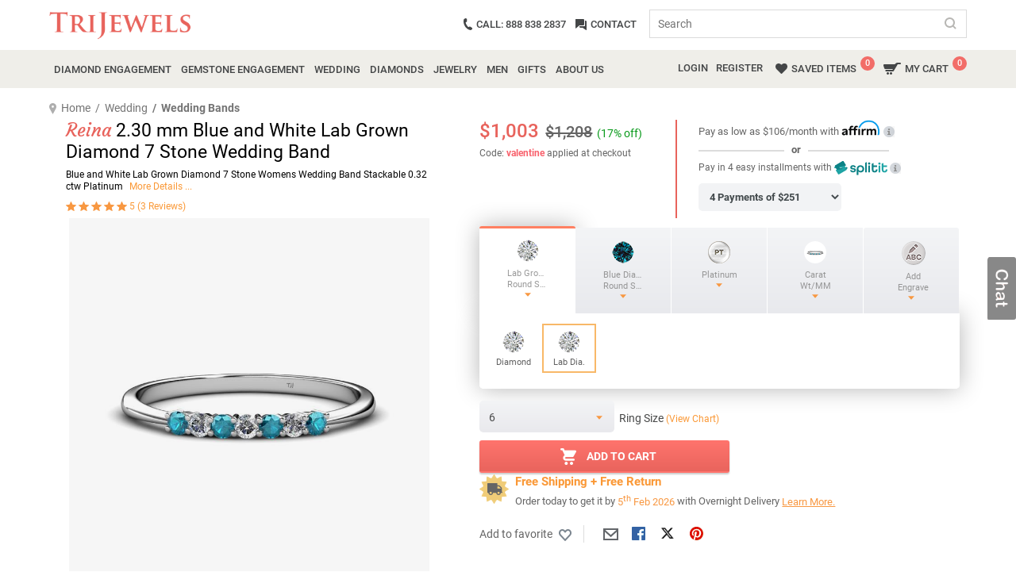

--- FILE ---
content_type: text/html; charset=utf-8
request_url: https://www.trijewels.com/JP/Reina-Blue-and-White-Lab-Grown-Diamond-Stone-Wedding-Band-Platinum/178246
body_size: 40221
content:


<!DOCTYPE html>
<html lang="en">
<head>

    <!-- BEGIN MerchantWidget Code -->
    <script id='merchantWidgetScript' src="https://www.gstatic.com/shopping/merchant/merchantwidget.js" defer type="075105dbc064ea67b79824f1-text/javascript">
    </script>
    <script type="075105dbc064ea67b79824f1-text/javascript">
        merchantWidgetScript.addEventListener('load', function () {
            merchantwidget.start({ position: 'RIGHT_BOTTOM' });
        });
    </script>
    <!-- END MerchantWidget Code -->

    
        <link href="/assets/css/fonts.css" type="text/css" rel="stylesheet" />
        <link href="/assets/css/general.css" type="text/css" rel="stylesheet" />
    
    <meta http-equiv="Content-Type" content="text/html; charset=utf-8" /><meta name="viewport" content="width=device-width" /><meta name="author" content="TriJewels" /><meta name="Revisit-After" content="3 months" /><meta name="robots" content="index, follow" /><link rel="alternate" media="handheld" href="//www.TriJewels.com" /><link rel='canonical' href='https://www.trijewels.com/JP/Reina-Blue-and-White-Lab-Grown-Diamond-Stone-Wedding-Band-Platinum/178246' /><link rel="meta" type="application/rdf+xml" title="Dublin" href="/dublin.rdf" /><link rel="shortcut icon" type="image/vnd.microsoft.icon" href="/images/TriJewels_logo.png" /><link rel="sitemap" type="application/xml" title="sitemap" href="/SiteMapSSL1.xml" /><link rel="alternate" href="/rss.xml" type="application/rss+xml" title="TriJewels&#39;s rss newsfeed" />

    <script src="/assets/js/jquery.min.js" type="075105dbc064ea67b79824f1-text/javascript"></script>
    <script src="https://www.trijewels.com/assets/js/popper.min.js" defer type="075105dbc064ea67b79824f1-text/javascript"></script>
    
    <link type="text/css" rel="stylesheet" href="/assets/css/product-detail.css" />

    <script defer src="//dynamic.criteo.com/js/ld/ld.js?a=48267" type="075105dbc064ea67b79824f1-text/javascript"></script>
    <!-- Global site tag (gtag.js) - Google Ads: 1016292811 -->
     <script async src="https://www.googletagmanager.com/gtag/js?id=G-Q9TTWEW216" type="075105dbc064ea67b79824f1-text/javascript"></script>
 <script type="075105dbc064ea67b79824f1-text/javascript">
     // Single dataLayer for all tags
     window.dataLayer = window.dataLayer || [];
     function gtag() { dataLayer.push(arguments); }
     gtag('js', new Date());
     gtag('config', 'G-Q9TTWEW216');
     gtag('config', 'AW-1016292811');
     gtag("event", "view_item", {
         currency: "USD",
         value: 1003,
         items: [
             {
                 item_id: "R-105977FPLTLDBD",
                 item_name: "Reina 2.30 mm Blue and White Lab Grown Diamond 7 Stone Wedding Band - Blue and White Lab Grown Diamond 7 Stone Womens Wedding Band Stackable 0.32 ctw Platinum",
                 coupon: "valentine",
                 discount: 17,
                 index: 0,
                 item_brand: "Trijewels",
                 item_category: "Rings",
                 price: 1003,
                 quantity: 1
             }
         ]
     });

     // Google Ads Remarketing Parameters
     gtag('event', 'page_view', {
         ecomm_pagetype: 'product',
         ecomm_prodid: ['R-105977FPLTLDBD'],
         ecomm_totalvalue: 1003,
		 dynx_itemid: ['R-105977FPLTLDBD'],
         dynx_pagetype: 'product',
         dynx_totalvalue: 1003
     });



 </script>

 <!-- Criteo Tag -->
 <script type="075105dbc064ea67b79824f1-text/javascript" src="//dynamic.criteo.com/js/ld/ld.js?a=48267" async></script>
 <script type="075105dbc064ea67b79824f1-text/javascript">
     
	 
	    window.dataLayer = window.dataLayer || [];
   function gtag() { dataLayer.push(arguments); }
   gtag('js', new Date());

   gtag('config', 'AW-1016292811');

   gtag('event', 'page_view', {
       ecomm_pagetype: 'product',
       ecomm_prodid: ['R-105977FPLTLDBD'],
       ecomm_totalvalue: 1003
   });

           gtag('event', 'page_view', {
               dynx_itemid: ['R-105977FPLTLDBD'],
       dynx_pagetype: 'product',
       dynx_totalvalue: 1003
   });

   window.criteo_q = window.criteo_q || [];
   var deviceType = /iPad/.test(navigator.userAgent) ? "t" : /Mobile|iP(hone|od)|Android|BlackBerry|IEMobile|Silk/.test(navigator.userAgent) ? "m" : "d";

   window.criteo_q.push(
       { event: "setAccount", account: 48267 },
      { event: "setEmail", email: "guest@trijewels.com", hash_method: "none" },
      { event: "setSiteType", type: deviceType },
      { event: "setZipcode", zipcode: "none" },
       { event: "viewItem", item: "R-105977FPLTLDBD", price: "1002", availability: "1" }
   );
	 
 </script>

 <style>
        .price-info-del {
            font-size: 65%;
            font-weight: 400;
            color: #070707;
        }
    </style>

 

 <!-- Google tag (gtag.js) -->
 <script defer src="https://www.googletagmanager.com/gtag/js?id=G-Q9TTWEW216" type="075105dbc064ea67b79824f1-text/javascript"></script>
 <script type="075105dbc064ea67b79824f1-text/javascript">
     window.dataLayer = window.dataLayer || [];
     function gtag() { dataLayer.push(arguments); }
     gtag('js', new Date());

     //gtag('config', '289717123');
     gtag('config', 'G-Q9TTWEW216');


     gtag("event", "view_item", {
         currency: "USD",
         value: 1208,
         items: [
             {
                 item_id: "R-105977FPLTLDBD",
                 item_name: "Reina 2.30 mm Blue and White Lab Grown Diamond 7 Stone Wedding Band - Blue and White Lab Grown Diamond 7 Stone Womens Wedding Band Stackable 0.32 ctw Platinum",
                 coupon: "valentine",
                 discount: 17,
                 index: 0,
                 item_brand: "Trijewels",
                 item_category: "Rings",
                 price: 1208,
                 quantity: 1
             }
         ]
     });

 </script>
    

<!-- Facebook Pixel Code -->
<script type="075105dbc064ea67b79824f1-text/javascript">
    if (deviceType == "d") {
        setTimeout(
            function (f, b, e, v, n, t, s) {
                if (f.fbq) return; n = f.fbq = function () {
                    n.callMethod ?
                        n.callMethod.apply(n, arguments) : n.queue.push(arguments)
                };
                if (!f._fbq) f._fbq = n; n.push = n; n.loaded = !0; n.version = '2.0';
                n.queue = []; t = b.createElement(e); t.async = true;
                t.src = v; s = b.getElementsByTagName(e)[0];
                s.parentNode.insertBefore(t, s)

                fbq('init', '264576390757505');
                
				  fbq('track', 'ViewContent', {
					value: 1003,
					currency: 'USD',
					content_ids:'R-105977FPLTLDBD',
					content_type: 'SKU'
				  });
				
            }
                (window, document, 'script',
                    'https://connect.facebook.net/en_US/fbevents.js'), 500);
    }
</script>


    <meta property="og:title" content="Reina 2.30 mm Blue and White Lab Grown Diamond 7 Stone Wedding Band " />
    
    <meta property="og:image" content="/uploads/Jewelry/JPI2792911.jpg" />

    <style type="text/css">
        .article-items-wrap a, .tabs-content a {
            width: none;
            height: none;
            max-width: none;
        }

            .article-items-wrap a label, .tabs-content a label {
                line-height: 52px;
                font-size: 15px;
                cursor: pointer;
            }

        .jp3d {
            position: relative;
        }

            .jp3d img.play360 {
                position: absolute;
                left: 0;
            }

        .blend-in {
            display: inline-block !important;
            margin: 0 4px 6px !important;
            padding: 0 !important;
        }

        .tblPEPShape {
            border: solid 2px transparent;
        }

            .tblPEPShape:hover {
                border: solid 2px #f8b868 !important;
            }

        #specification-detail .col-sm-4, #specification-detail .col-lg-5, #specification-detail .col-lg-7 {
            padding: 0 4px;
        }

        #reviewResponse .modal-dialog {
            box-shadow: none;
        }

        #reviewResponse .modal-content {
            border-radius: 0;
        }

        #reviewResponse .modal-header {
            align-items: center;
            justify-content: center;
            border-bottom: none;
        }

        #reviewResponse .modal-body {
            text-align: center;
            padding-top: 0px;
        }

            #reviewResponse .modal-body p {
                padding-left: 30px;
                padding-right: 30px;
            }

        #btnReviewResponseClose {
            background: #fff;
            border: 2px solid #555;
            padding: 5px 25px;
            font-weight: 400;
            color: #333;
            box-shadow: none;
        }

        .user-lg .user {
            display: block;
            text-align: center;
            width: 100%;
            float: none;
        }

        .user-lg .user-info {
            margin-left: 0px;
            padding-top: 7px;
            text-align: center;
        }

        .review-actions {
            /*            display: flex;
    justify-content: space-between;*/
        }

            .review-actions .share {
                display: flex;
                margin-right: 5px;
                color: #F89842;
                cursor: pointer;
            }

            .review-actions .comments {
                display: flex;
                align-items: center;
                color: #F89842;
                padding-left: 10px;
                border-left: 1px solid #a59d93;
                /* cursor: url('/images/cursor.png'), pointer;*/
                cursor: pointer;
                margin-right: 15px;
                width: 115px;
            }

        .actions-button {
            display: flex;
            align-items: center;
        }

        .review-reply {
            padding: 0px;
            width: auto;
            max-width: 100%;
            text-align: right;
        }

            .review-reply span.right {
                padding: 0px;
                min-width: 5%;
            }

            .review-reply img {
                height: 20px;
                width: auto;
            }

            .review-reply.bgcolor {
                padding: 0px 12px 12px;
                display: flex;
                /*align-items: center;*/
                max-width: 100%;
                margin-top: 10px;
                text-align: left;
            }

        .replyimg {
            margin-top: 10px;
            height: 40px !important;
        }

        .sharelinks {
            margin-left: 5px;
            margin-right: 5px;
            border-left: 1px solid #a59d93;
        }

            .sharelinks a {
                margin-left: 10px;
                color: #848383;
            }

                .sharelinks a:hover {
                    color: #F89842;
                }

        .feedback-seciton p.center {
            padding-top: 0px !important;
            padding-bottom: 20px !important;
            border-bottom: 1px solid #e8e8e8;
            margin-bottom: 40px;
        }

        .slide {
            width: 100%;
            max-width: 100%;
            position: relative;
            text-align: center;
            overflow: hidden;
        }

        .media-box {
            width: 100%;
            height: 300px; /* Set your fixed height */
            object-fit: contain;
            display: flex;
            align-items: center;
            justify-content: center;
            overflow: hidden;
            margin: 0 auto;
        }

        .slide img, .slide video {
            max-width: 100%;
            max-height: 100%;
            object-fit: contain;
        }

        .modal-custom .modal-header {
            justify-content: end;
            padding: 10px;
        }

        .nextbtn {
            background: #12121278;
            color: #fff;
            border: none;
            border-radius: 50%;
            height: 30px;
            font-size: 20px;
            width: 30px;
            position: absolute;
            top: 50%;
            right: 10px;
            cursor: pointer;
            z-index: 999;
        }

        .prevbtn {
            background: #12121278;
            color: #fff;
            border: none;
            border-radius: 50%;
            height: 30px;
            font-size: 20px;
            width: 30px;
            position: absolute;
            top: 50%;
            left: 10px;
            cursor: pointer;
            z-index: 999;
        }

        .feedback-seciton > div:last-of-type {
            border-bottom: none;
            padding-bottom: 0px;
        }

        @media only screen and (max-width:1500px) {
            .product-gallery-outer {
                margin: 0 0 45px;
            }
        }

        @media only screen and (min-width: 1200px) and (max-width: 1500px) {
            .left-slider-wrap {
                bottom: 8px;
            }
        }

        @media only screen and (max-width:1199px) {
            .left-slider-wrap {
                bottom: -36px;
            }
        }

        @media only screen and (max-width:991px) {
            .review-actions > div:first-of-type {
                flex-direction: column;
                align-items: start !important;
            }
        }

        @media only screen and (max-width:767px) {
            .actions-button {
                flex-direction: column;
                align-items: start;
            }

            .review-actions .comments {
                padding: 0px;
                border: none;
            }

            .user-lg .user, .user-lg .user-info {
                text-align: center;
            }

            .feedback-seciton > div:last-of-type {
                padding-bottom: 20px;
            }

            .feedback-seciton p.center {
                border-bottom: none;
                margin-bottom: 0px;
            }

            .product-gallery-outer {
                margin: 0 0 20px;
            }

            .left-slider-wrap {
                bottom: -50px;
            }
        }
		
		
    </style>
	
	
    <script type="application/ld+json">
{
  "@context": "https://schema.org",
  "@graph": [
    
  ]
}
    </script>

    <script type="application/ld+json">
    {
      "@context": "https://schema.org/",
      "@type": "Product",
      "name": " 2.30 mm Blue and White Lab Grown Diamond 7 Stone Wedding Band ",
      "image": "https://www.trijewels.com/uploads/Jewelry/JPI2792911.jpg",
      "description": "This is a Gorgeous 0.32 ctw 7 Stone Wedding Band with Series of Glittering Round Blue and White Lab Grown Diamond that will make your Wedding Vow Special & Memorable. ",
      "sku": "R-105977FPLTLDBD",
      
      "brand": {
        "@type": "Brand",
        "name": "Trijewels"
      },
      
      "aggregateRating": {
        "@type": "AggregateRating",
        "ratingValue": "5",
        "reviewCount": "3"
      },
      "review": [{
        "@type": "Review",
        "reviewRating": {
          "@type": "Rating",
          "ratingValue": "5",
          "bestRating": "5"
        },
        "author": {
          "@type": "Person",
          "name": "Alex K. NJ, USA "
        }
      }],
      
      "offers": {
        "@type": "Offer",
        "url": "https://www.trijewels.com/JP/Reina-Blue-and-White-Lab-Grown-Diamond-Stone-Wedding-Band-Platinum/178246",
        "priceCurrency": "USD",
        
        "price": 1003.00,
        "priceValidUntil": "2026-02-28",
        "itemCondition": "https://schema.org/NewCondition",
        "availability": "https://schema.org/InStock"
      }
    }
    </script>


        <script type="075105dbc064ea67b79824f1-text/javascript" src="https://www.trijewels.com/assets/js/script.js" defer></script>

        <script src="https://www.trijewels.com/assets/js/Common.js" defer type="075105dbc064ea67b79824f1-text/javascript"></script>
    <meta name="google-site-verification" content="hsSG-lvGvUoAofPllDOx-ZFJQNxzxcn-jI6oPTaKZRY" />
    <script type="application/ld+json">
{
  "@context": "https://schema.org",
  "@type": "Organization",
    "url": "https://www.trijewels.com",
    "logo": "https://www.trijewels.com/images/logo.png",
    "sameAs": [
        "https://twitter.com/#!/TriJewels",
        "https://www.facebook.com/trijewels",
        "https://pinterest.com/trijewels/",
        "https://www.instagram.com/trijewels_official/",
        "https://www.youtube.com/c/trijewels/videos"
  ],
  "contactPoint": [
    { "@type": "ContactPoint",
      "telephone": "+1-888-838-2837",
      "contactType": "Customer Service"
    }
  ]
}
    </script>

    <!-- Google Tag Manager -->
    <script type="075105dbc064ea67b79824f1-text/javascript">(function (w, d, s, l, i) {
            w[l] = w[l] || []; w[l].push({
                'gtm.start':
                    new Date().getTime(), event: 'gtm.js'
            }); var f = d.getElementsByTagName(s)[0],
                j = d.createElement(s), dl = l != 'dataLayer' ? '&l=' + l : ''; j.async = true; j.src =
                    'https://www.googletagmanager.com/gtm.js?id=' + i + dl; f.parentNode.insertBefore(j, f);
        })(window, document, 'script', 'dataLayer', 'GTM-N9B57K');</script>
    <!-- End Google Tag Manager -->

    

    <style>
        .content-width {
            max-width: 100%;
        }

        .menu-photo img {
            margin-top: 10px;
        }

        .menu-photo h3 {
            font-size: 20px;
            letter-spacing: 1px;
        }

            .menu-photo h3 span {
                padding: 0 15px;
            }

        .menu-sb li a img {
            height: 30px;
            width: auto;
            margin-right: 6px;
        }

        .menu-sb.big_images li a img {
            height: 20px;
        }

        .submenulinks ul li a {
            display: flex !important;
            align-items: center;
        }

        @media (min-width: 767px) {
            .tablet-row.gemstone-sub-row > div {
                width: 19%;
            }
        }

        @media (max-width: 1200px) {
            .menu-outer .submenulinks {
                flex: 0 0 100% !important;
                max-width: 100% !important;
            }
        }

        @media (max-width: 767px) {
            .menu-sb li a img {
                display: none;
            }

            .weeding-sub-row .col-sm-2, .create-sub-row .col-sm-3 {
                flex: 0 0 25%;
                max-width: 25%;
            }

            .navbar-nav > li > ul li a p {
                margin-left: 0px !important;
            }
        }

        @media (max-width: 576px) {
            .tablet-row.gemstone-sub-row > div, .tablet-row > div {
                width: 100%;
            }

            .weeding-sub-row .col-sm-2, .create-sub-row .col-sm-3 {
                flex: 0 0 100%;
                max-width: 100%;
            }
        }
    </style>
	<script src="https://cdn.brevo.com/js/sdk-loader.js" async type="075105dbc064ea67b79824f1-text/javascript"></script>
<script type="075105dbc064ea67b79824f1-text/javascript">
    // Version: 2.0
    window.Brevo = window.Brevo || [];
    Brevo.push([
        "init",
        {
        client_key: "o5626vk40rm5mc6mycdad10n",
        // Optional: Add other initialization options, see documentation
        }
    ]);
</script>
<meta name="keywords" content="blue and white diamond wedding band, womens 7 stone wedding anniversary, lab created diamond stacked wedding rings, april birthstone band, Platinum" /><meta name="description" content="Blue and White Lab Grown Diamond 7 Stone Womens Wedding Band Stackable 0.32 ctw Platinum Prongs Set" /><title>
	Reina  Blue and White Lab Grown Diamond 7 Stone Womens Wedding Band Stackable 0.32 ctw Platinum | TriJewels
</title></head>

<body>
    <!-- Google Tag Manager (noscript) -->
    <noscript>
        <iframe src="https://www.googletagmanager.com/ns.html?id=GTM-N9B57K"
            height="0" width="0" style="display: none; visibility: hidden"></iframe>
    </noscript>
    <!-- End Google Tag Manager (noscript) -->

    <div itemscope itemtype="https://schema.org/WebSite" style="display: none;">
        <meta itemprop="url" content="https://www.trijewels.com/" />
        <form itemprop="potentialAction" itemscope itemtype="https://schema.org/SearchAction">
            <meta itemprop="target" content="https://www.trijewels.com/Category.aspx?ref=home&key={search_term_string}" />
            <input itemprop="query-input" type="text" name="search_term_string" required />
            <input type="submit" />
        </form>
    </div>
    
    <form method="post" action="https://www.trijewels.com/JP/Reina-Blue-and-White-Lab-Grown-Diamond-Stone-Wedding-Band-Platinum/178246?" onsubmit="if (!window.__cfRLUnblockHandlers) return false; javascript:return WebForm_OnSubmit();" id="form1" data-cf-modified-075105dbc064ea67b79824f1-="">
<div class="aspNetHidden">
<input type="hidden" name="__EVENTTARGET" id="__EVENTTARGET" value="" />
<input type="hidden" name="__EVENTARGUMENT" id="__EVENTARGUMENT" value="" />
<input type="hidden" name="__VIEWSTATE" id="__VIEWSTATE" value="m4r0yR2sQ60dt25x6KhfFfdopRwWU5nk7ebO19csR3nKJ0ykrcMn8ru27bsUi/kLSCzJKJYAASL2eXI1rj7HNYBmQw8pYQ9pQhIDAHCiRjCeISZM9Xs0KQaEfs83KlNmbVRXxe7CEsPJfkhIdA1Zfs4duqHYZUttkNex/to2FhBl4vYlCln1zlO5QY4zLvFZ3Jv36L3ln+PYaWfBvhJ6mGIh3hhqLMGnq2Hb0ysJUPcXEkWGNi8z5f9/Vm+mZkaAkxSCA5x+Ze0jc2S5+xpVA6hooDoMxblJ1oqe78M/javvfABE5nUCz/E32Uly4jf0vhf6H+K8Y36X/jjFGvAyHp/0l18ySn19Hhk5oYqCO9L0mPlZRJXVaoPpe5m1leawexfuqdRnzDA6xxXiQWlufEby7HSNnZ1nIX4C78p8WV0+JLysYiGtn/BXRGfnfRP9D8TZZm2a6ov38QHDFxSuoDecaoWoAKusUCU4qLY+f6XGkLEiYS7SOKxpWM21BzLfKXzfJaVMg9QxlcApx4UyIwcKycjIDCYEil/V3JKmum08dQmEkugTzNN76uwLsyrUxhlgt7LxoSsvPen5AMfZtF4cdhKCUFYu4F4n9psuwY6bqkHweEYkOwrlfDSOrrcvdRv0ufQUBEFbiF+lqrMXzq/[base64]/7h223Lz79egWOzHjSRB1DyA6xGweA/soUiXElBChfNPnIXOrU35bzhtcrBmwtHDakobrxCgok6uHqLAk3ngsEobxUKb566R3TaWpsa38JUIZ2KbF6pYmn1Fedn5WrkGhUjLPcUYcyiO3hsg7m+VdqrfKZpR8PRgaIR0ZIq4+HF1uRRRx0EiMrV0Lw+9laacgIePRoPcaF7aquRrvzbmukuxoUa0brNQg3/+xDu37Cnam4ybLs/wrDXdmmXXX4lZedNQ7wwgNveHB2zGD7LZ7gMOBrqjB49w2G45CQSTKNDPxPgO1AwqAOaUOZ5H28R9pmAT/cQyPm4ZeFi8UJARv4Hnn8nAeHc3y2vFT+VX31z7hZedEmESJWchkub5cWikF5ivdUCcor4lnCbreWHxViQqLLIobtYFnfSoXBay4x9SHP/sc1r/hcksYcMeH7V4vrpbEBntkPacR7hVSwcZnJ0tOY+1D6K5MfWkAaz+7NKP3eK6axBJAKldnl8NOLc/MW255a9UqwFmHtcD8/eMHtUSjwR8uAfu8oMk3Acn2Wx3MAevKe4u3Mx/TzYzQh93eIPNDKLLx1R2nbHXutp2EmBnWLW3bTVjj9QSPGKB86bcbZC4ZalMCbUUh1h9XktJt40MTuFX9KVevNqej0iPa+VEFvGSJVEWnuIurjrzmno5vdHuzUiS4/hqsjdGe15R7gEUqMMVSYtd/WOmX+IpHdMsg91F/lb6nPqxt3Gx/uOl07LT2qelip7fKpAGyT+gyJP9ahK5k2AwgJxrpFoQ5e0CTtQ4PosFVdl9DXpmbRkIPbPVGw7ZRtACDYT+v8wE7VoJNcCjr4e8FHV6IFaDjQqXMr3H6Za9Bl+SLY7mnMIiJFSFw7+98qrOc3YA1lhT7Pev/tBQEpBOOhA21A3nuzykS4nwFLnCPQYcMWdKttl6HpIy6H5f4O1sMMDDE2yNZSma1gdGtyGikL4RYFSH+2MJm9RRRrXOHmel5TMY6z+r2LgId2HkY15XpmibGsTtb+n8FcX7W3rO7lNpVbo2x9lkk7ljlnw78Y0iz71fQTU2WsJ3SHZbEWr5/DmOglbdaS+acX04j1KC2YnqJ8XKIUUQnB4p2BV/6G3cPdwQM0luchGsIjnwQZs7wHF5SiDTSpRFnx03Pn7DMr6bNt/nCsIkjtFRlAHeG7cFTa3GyTKdzxYhG/+h0SMWh9D6PPKgLthkV+tNDKT4PkZZ2WdgwH5szHjt5CeUuod6W63qi/[base64]/CgVCosqSJXnfBqtoLDhLqMlPdZlj6ytkFb+9fe829rk7sjuiWyv47uELJ7d0EMP0ixfj7PzDCmf+eeyo+iTQ0osJpyJKat0waGllIomgglkniWBaRnSg/pYcPDHXWb+xSI1HtqUCEFpP1JmrygoP63vc/[base64]/w7ubw2FcIhoYv8ZpTmi6CWyxeAXcK4wDE50zHNvAAIcoMLlOEDjMCkUB2z2JT4sUjl9ZYOuyv0lyPaAaAmqvGHq+IARDH5Wcttw2jIsSk0jk6MJ+531QMkCzYXTCpArIg4OQTKfRWRLxJA7x5SNQH6iPnbhFfJzk4THr6/vfSiLSul+HJqjvg2NmhOvDWuy6vz8zZ/WTC7gXkq5CdYeQWMbOUDss8inIcw5Td+fYu4Utiz03O8nBjDbSxsuJNRH2e0Mq31M/K3Iuvz6CdtWno+jmYtyALSHqwYAFSHxy1asvI5k6kfGXayOJ+Y44e/Hf7ipfFrH0aKbe2hfiQ7Oc86gsvbxiBxAm83q+oeUOgvkq0sEpuIjOO8/Ay/VfNgWo8skfwvDlZXSaAhMEhrNv69bHc4Jf3KViDHXyX7NAQUVse0VcFKlklMPlO9JaC84LbYQbnbHIcf0s8PyZ90eg/gsvjY++fUN60MRt2e+PV/kC5BFnYsLGYZ1cMp7BTbPMaE7F5BHqBUteyE76nLbXw8ioHz+5lD+r75cInoGZaJlExCb+LmBb7RVX0bNG6pcJAhEvw2QuxVxXsgapUxVhNbGhcj/YbQCLN+qSB1M8eZa5Rvbxwq9U0E7ttadlOJjQn+NNJuxAYoxxz0v7y+WU+8kE0l+GBk6axMbuPRqE15IcE4B8sGCUkUFGHZdhyj0nwSaM8pkf5B2b4au2Rsu2lTixAH2K/X7AO/WtmCfwlQy27Fvtbi/kHgDT2bkTqnaCWOTEQR9FyDvkYFlm496RLd65NW1CkbFLM2z+GDNqjLj0rgm4uFuAbHBiVe/wKXYDRFmk9VCkKDcBCMiaq+pbshaeg00ioFjiwchSiFR86OMrw/rrRzVO7KOS/tgIx3MNJ361/7EIn/TcNxrVfblHjIWCQAByWaJ13xF6IOxiQmM006RjTtmUqEXK1wy8U3CPXirlchWMGUFhWRFBW70/4fLm8W4Pa/[base64]/AnXeC370ZVMtZ9jtiIoMJKw8INZEcAMNOdGgr/xDbjna4cNFo17BDCmieoDE0op0OVwG3fJhwo3OBN0ximudVxWn/NalyK7IvlSZrKkFXVUckH1xdljQupmnsWF7022GYEPubHwmzbKVHqQQ22ZJg1RlaNdQanD9rnwTiIbkLPYiSXJLqce3enRuAsZvBwbpLjDq9Acaomb3ZXIgOvTo5jTiL4mX811zC2D1F55gVkm8IlXNRak0rjTsgtrwStVqtBgDvMUY2ZFTySopAq92pDTAA4aGora/4AEygHzSDeVyH9OaTOzBmOXWiFw5Ff4O72FJDYlO5er/2sv/lG16qANx0K8lX2RAFKOwSAUPIYss5Qr4gmNWEkSHTTTpxMBE03Xd7jt68/zUVjFJ1+Gv4RhTwmDqmyhx5ypSWtY7jv6TtvLKfgpq/fBxgdoC+OGe/q+f2sG5PuepC2PyGf86fVm/ojYw42SeBAJdU/8lMMOmo0Wo8tQc2Jr5uXoKukehYLerS5RsT04LqZOy27ygEoOjmGJT+roC5b7xmPpgg4OWi2HS9XNDJ7ywJBVMTzFJRS4eLv+jztt3JfBzjPZx+1BSEMHS3hwFxjfxlIOubkQURHJUTU1QO2y/kfII/1GnJM6fkPTP/243OaLw/AeeUwsPNavjjNd/joipgc1EQBbHtghkIDcZ2RNqIRkkC8PVTEqIPZ/miHEzacn4lPJE3vNVEWQXxYImCswwJml7QXtPeLJKsIcGCWHGiH0Iu2/yt80dHmQgQSr+iKGhnUsR6QFG6QwvOKIpxYdhFW6qNyZF7QxVcrHZsHwT3WMXpDy6UHiUvWYn+jtcTW5Jy1oQ7GDzVcsO0qHPzCe+EM0FiYTPLZxoCZ+LDzFYT9AZTjFbPUacvCIBlaK6HkFk2nY8n/[base64]/nRIsKCeGnN8y8+tsfbP91ckkRGXzdAK7hf6AGdlW1ZQA3Ru+Vhoj/ORHaJ3Pe7GiZ5svLC1UL4VXYR+73z8fhTBh86oN8Y1aOBr7ll+yMw5QlLWWng/nyOZcK0H6Ke5H/QxsV+tZOx0ilqkVLX1NLf+opOQriW38VXEGsk8ELQ0+ZvEp2eAY7HsjPOwUxpgrcgtCUrwxydtiWj3uGctTOG2nMngeTXBHjjDHjfYWB7pS25cI4mGyIhdzS1Eyk2ETEAFWGa9zKJ2Wsi4m/cX95xmqLTOZWrSlIBj+iNyo1xmpajWh49mavwN8c2L1xEaLiUFPlClcH/ZWa8gpkc67VKMvbI+v+S8ro+jVjkYuj7L/cKMuUYrNpY/AN9GRo1lAHpMWGV671LWOiT4FxYfMgQwFnYWRNOXXZsPagHKMzhV06STOy5k+vs9EQMWgdkh/nnehbZ9jyG4/Ph1e0ccNh2GhB/Vha/ex2zMhaUiJq/URgB+1Twvkh4YB6GOsg6tUiVGswq0+dz+r5wM48C9BHBbYg+s904+J23WFlRzIMP7gXoSmrr/Xjns4/yQL1MTpwZnpvQ6HquxMrrnak0uX8O9vQfUuJ+gh+SW5nYPl/W1rcx35GTNrULZvf0MX8y3NR//[base64]/COl+R7mHWQPFxMXMMND6HcGrMI7Eo/s7Yp6p/pz+JBtV3BUOaqOvC33ZJUSgnYp2VzU/5N7f7JiB/i8stZvY9WGyMx1sAgABH5dRP5uCrYx7c6NUVjZOP3nIqmtax6NTfVsycrYT4MIfAKsDAcwSLFid0JnsY8WpxtT3VdEc5zxTZ9wl/LpxYL11GDe2LtnazDZvra2JlqIU+VaWFQPyC5bOMOBz3QGtiJUYvvI4yj4R9NtR/28gsez9DplFiYBd97vSq3YXR28vtVMTXn+xCOmAJdypj+aj+UPPLC6ANwLrMbXFsYs5Kw9e037YkPrZyjRm5NhAPTuYRWwH4pnOda9chauayI5NH8S48ZCWc6gft98ZTrWAlA7WEdu30Un6isExUzfDuT4LpZ/g9ju+uLt441RDj+KXQlcySeQ5QRBky6l6Qt1AaYAivHExx++y2nJHkU0brxnSy75O0mqQBvIw9ht+3wdwrAf6ytWgHc1RmPHTnKiQUT75WuvcRnIK6g3F8GTOLCRvkByFkFrx/Pbmctkkk0yhoqz/J0GWDEFYnh9aUAzq0vTPaHutLno0PfzLfNKx+v35Q4dJ+MCLaOrubSco/SQuJdfDZnZSJeeB60Jk2eVeTOImfpczOGFtcf6QEOQgiBqtEuPiVO0v/SNOOyYxbGrHnRYAFxN/1z8IWV/stUQ+LxG/kVuzKxILybYqPra4163ICO/5qM2rVuWePi2a+zYdD0vJG/0YtZ8/mETH96IpQIJexXsngxPMBS/ptLIn/Z1/vevnbNUHaCe9ZKZlhV0Q6gly9sOUUULmBGUJqZrssQIDzzBq5l5uqZldMRZMpV5A8zACXPqSZ2QcWwOiMiExI4fESseMwoGPTYNyTO26faP9QyUaDovMHjaCsUiW05de9XuPWckXq3HfLw0CxTOhmh5AMci7BXi/aCTEvwh570JXsZIurvugkNa2T5C1Vk2QPvj9VS4z4fpRR6iTSEvWNHug0AIPcAXlLCWMAqD56a3YJz3t2oE05jr7IrCrpvnUgYxKVb4C494hq2v5r8u9A9zDTEdbuD/l45kyE2XF1eOfb/jESdkmoaDNV8F8MJT8e1lC4nwHNHimC1YdcGjM1Hei/ZeD5CLgFkCLvK7a8sXtgAXMuQCRfovh+dP7Ai4ZBUMe+ojpqlOn7bgu/6nI9g7CqwEGAoqJy1zk44nYPL1aA2QSetZrOJYhuybwAQw0/wjYnfSuj5YCXOCY37QsH2rAWZGVtRj1hVL5hev536dRADScMdQFzSOfytlz4vB2F7O+AcEoykGXaMGrEYSQ9WD3ZyIl+Mm0/tJv9XfPG9ht6L/oDvyysqToLDINNOZN+tWX7PZzU/oh81wX8SZ37Mgn6Ppx3qY0ruREBE1G+oZAUaZ2J81zzZNBjSwUgzGCtFdE53qGmMGnRXj+0qdyOxiAxffCltIhU23DcOYjeH4I2RZyLrdugn8STyZxTrLKTsQeERjul+O6FcZ5H1K23Sn5dKl8Bfyeq9xdR0Wi5Rw1lN045c7qnGGldJBJIvQWbA627NRSiGa06tWN/SA3SUztWNaaR/TRtWDz1WUpOXAgAOJ2KH22o/ZRH6q4yH9nkdhnpr3/r3T/coNNAWHTXFdcXmdbaLh7wlPJ671ZQUypOgUsBPHUAzcvx0C7JhdVeECAFPr36MUsiPihh1nwylhfBacfMmig6UKVkgstR5OGMN/8j4zZgbkuVIpAXO3EihXb9vxgHvk4gdFRMufXNknjOY7yH5mYepDrN+tc6H2KVRlAma8hA8ZjQA49JhPNOy912vo4IB7qa0v5F/b+x5RIzHZ6LDu2sV2JqomYH9jfpJH//V+McE3rNsVDgaRItXqe/K/PjZfTIP72Rf0wJuPmScnNLr5jYDMyg2OPqkYY598ifYyKVC9mLIb6mpP1O5TrjSxRzHTxz9q7+iEraCqRGj185e/ftii4EqXNWi4d7+SPk/9Y1bVLNQzmlakij3r6xpaTAmSN3GcZH/aR+VSliqJCFIzja+hOqAzwNYtyM6wiuSxVpPAh1NGlaXMgWwj+/iS842cgyRpHAxgT5ha717hjUY0iWjUu8yWIZnUVpoBGhtaYJamJOmyxaIe7l1A=" />
</div>

<script type="075105dbc064ea67b79824f1-text/javascript">
//<![CDATA[
var theForm = document.forms['form1'];
if (!theForm) {
    theForm = document.form1;
}
function __doPostBack(eventTarget, eventArgument) {
    if (!theForm.onsubmit || (theForm.onsubmit() != false)) {
        theForm.__EVENTTARGET.value = eventTarget;
        theForm.__EVENTARGUMENT.value = eventArgument;
        theForm.submit();
    }
}
//]]>
</script>



<script src="/WebResource.axd?d=x2nkrMJGXkMELz33nwnakJ6a4_xu4A8utidxRY4Ie9gAP2CFaatyHH6cuaYeRzMqulJ6M-0KC2gjxoU4gho_byZoVtMBbCQlV-IWNLtASLQ1&amp;t=638901392248157332" type="075105dbc064ea67b79824f1-text/javascript"></script>
<script type="075105dbc064ea67b79824f1-text/javascript">
//<![CDATA[
function WebForm_OnSubmit() {
if (typeof(ValidatorOnSubmit) == "function" && ValidatorOnSubmit() == false) return false;
return true;
}
//]]>
</script>

<div class="aspNetHidden">

	<input type="hidden" name="__VIEWSTATEGENERATOR" id="__VIEWSTATEGENERATOR" value="986F59E2" />
</div>
        
        
        <div style="display: none;">
            <input name="ctl00$txtTest" type="text" id="txtTest" />
            <span id="rfvTest" style="display:none;"></span>
        </div>

        <input type="hidden" id="isMobile" value="0" />
        
        <a href='#' id="side-chat" onclick="if (!window.__cfRLUnblockHandlers) return false; return StartChat(this);" data-cf-modified-075105dbc064ea67b79824f1-="">
            <img src="https://www.trijewels.com/images/chat-icon-mobile.png" alt="chat" loading="lazy" />
        </a>
        <a id="img-chat" onclick="if (!window.__cfRLUnblockHandlers) return false; return StartChat(this);" data-cf-modified-075105dbc064ea67b79824f1-="">
            <div class="chat-seciton">
                <div class="chat-title">
                    <div class="pull-left">
                        <img src="https://www.trijewels.com/images/chat-icon.png" alt="chat" loading="lazy">
                    </div>
                    <h3>Live Chat (Online)</h3>
                    
                </div>
            </div>
        </a>
        
        <div id="container-fluid">

            <!--header start -->
            <div id="header-wrap">
                <div class="container">
                    <header id="header" class="clearfix">

                        <div class="header-main clearfix">
                            <div class="logo">
                                <a href="/">
                                    <img src="/images/logo.png" alt="" width="150" height="32" class="logo-img img100"></a>
                                <a href="#" class="menu-link"></a>
                                <div class="shop-item-mobile">
                                    <a href="/Wishlist.aspx" class="heart-link active">
                                        <img src="https://www.trijewels.com/images/header/heart.svg" alt="" width="15" class="default-icon">
                                        <img src="https://www.trijewels.com/images/header/heart-active-dull.svg" width="15" alt="" class="active-icon">
                                        <span class="count-mobile visible-xs">0
                                        </span>
                                    </a>
                                    <a href="/ShoppingCart.aspx" class="cart-link">
                                        <img alt="" src="https://www.trijewels.com/images/header/cart.svg">
                                        <span class="count-mobile visible-xs">0
                                        </span>
                                    </a>
                                </div>
                            </div>
                            <!-- logo -->

                            <div class="header-top clearfix">
                                <ul class="clearfix call-wrap">
                                    <li class="call-wrap">
                                        <a href="/AboutUs/Contact">
                                            <img src="https://www.trijewels.com/images/header/phone-header.svg" alt="" class="phone-icon">
                                            <span>Call: 888 838 2837</span>
                                        </a>
                                    </li>
                                    <li class="contact-wrap">
                                        <a href="/AboutUs/Contact">
                                            <img src="https://www.trijewels.com/images/header/contact.png" alt="">
                                            <span>Contact</span>
                                        </a>
                                    </li>
                                </ul>
                                <ul class="clearfix search-wrap">
                                    <li>
                                        <div id="PanelSearch" class="search-header" onkeypress="if (!window.__cfRLUnblockHandlers) return false; javascript:return WebForm_FireDefaultButton(event, &#39;ButtonSearch&#39;)" data-cf-modified-075105dbc064ea67b79824f1-="">
	
                                            <input name="ctl00$TextBoxSearch" type="text" id="TextBoxSearch" class="search-field" placeholder="Search" />
                                            <input type="submit" name="ctl00$ButtonSearch" value="  " id="ButtonSearch" class="sub ButtonSearchJS ButtonSearchJQ" />
                                        
</div>
                                    </li>
                                </ul>
                            </div>

                            <div class="header-top header-top-tablet">
                                <ul>
                                    <li><a href="/AboutUs/Contact">Contact</a></li>
                                </ul>
                                
                                <ul>
                                    <li><a href="/login.aspx">Login</a></li>
                                    <li><a href="/register.aspx">Register</a></li>
                                </ul>
                                
                                <ul class="clearfix shop-items">
                                    <li>
                                        <a href="#" class="search-header">
                                            <img src="https://www.trijewels.com/images/search.svg" alt="">
                                            <span>Search</span>
                                        </a>
                                    </li>
                                    <li class="saved-item">
                                        <a href="/Wishlist.aspx">
                                            <img src="https://www.trijewels.com/images/header/heart.svg" alt="" width="15" class="default-icon">
                                            <img src="https://www.trijewels.com/images/header/heart-active-dull.svg" width="15" alt="" class="active-icon">
                                            <span>Saved Items <span class="num-over">0</span></span>
                                        </a>
                                    </li>
                                    <li class="caret-wrap active">
                                        <a href="/ShoppingCart.aspx">
                                            <img src="https://www.trijewels.com/images/header/cart.svg" alt="" width="22" class="default-icon">
                                            <img src="https://www.trijewels.com/images/header/cart-avtive.svg" alt="" width="22" class="active-icon">
                                            <span>My Cart<span class="num-over">0</span></span>
                                            
                                        </a>
                                    </li>
                                </ul>
                            </div>

                            <div class="cl"></div>
                        </div>
                        <!--header-main -->

                        <div class="search-full">
                            <div id="PanelSearch1" class="search-header" onkeypress="if (!window.__cfRLUnblockHandlers) return false; javascript:return WebForm_FireDefaultButton(event, &#39;ButtonSearch1&#39;)" data-cf-modified-075105dbc064ea67b79824f1-="">
	
                                <input name="ctl00$TextBoxSearch1" type="text" id="TextBoxSearch1" class="search-field" placeholder="Search" />
                                <input type="submit" name="ctl00$ButtonSearch1" value="  " id="ButtonSearch1" class="sub ButtonSearchJQ" />
                            
</div>
                        </div>

                    </header>
                </div>

                <div class="nav-wrap">
                    <div class="items-mobile">
                        <div class="items-mobile-inner">
                            <div class="top-m-bar">
                                <a href="#" class="back-mob">Back</a>
                                
                                <div class="link-top-right">
                                    <a href="/login.aspx">Login</a>
                                    <a href="/register.aspx">Register</a>
                                </div>
                                
                            </div>
                            
                        </div>
                    </div>
                    <div class="container">
                        <div class="navbar">
                            <nav class="navbar-collapse bs-navbar-collapse">
                                <ul class="nav navbar-nav">
                                    <li class="dropdown-contain relative-wrap">
                                        <a class="disable-mobile" href="/Jewelry/DiamondEngagement">Diamond Engagement
                        <span class="caret-up"></span>
                                            <span class="mouseover-toshow"></span>
                                        </a>
                                        <ul class="sub-dropdown">
                                            <li>
                                                <div class="content-width">
                                                    <div class="menu-outer">
                                                        <div class="row">
                                                            <div class="col-sm-4 visible-lg">
                                                                <div class="menu-photo">
                                                                    <h3><span>Diamond Engagement Rings</span></h3>
                                                                    <img src="https://www.trijewels.com/Uploads/Menubar/submenu/01_Diamond Engagement.jpg" alt="Diamond Engagement" loading="lazy">
                                                                    
                                                                </div>
                                                            </div>
                                                            <div class="col-lg-8 col-sm-12 submenulinks">
                                                                <div class="row diamond-sub-row">
                                                                    <div class="col-sm-3 col-xs-6">
                                                                        <div class="menu-sb">
                                                                            <h3>Rings By Style</h3>
                                                                            <ul>
                                                                                <li>
                                                                                    <a href="/DiamondEngagement/SolitaireRings-LabGrownDiamonds">
                                                                                        <img src="/Uploads/Menubar/RingbyStyle/Solitaire.png" alt="Solitaire" loading="lazy" />
                                                                                        Solitaire
                                                                                    </a>
                                                                                </li>
                                                                                <li>
                                                                                    <a href="/DiamondEngagement/HaloRings-LabGrownDiamonds">
                                                                                        <img src="/Uploads/Menubar/RingbyStyle/Halo.png" alt="Halo" loading="lazy" />
                                                                                        Halo
                                                                                    </a>
                                                                                </li>
                                                                                <li>
                                                                                    <a href="/DiamondEngagement/HiddenHaloRings-LabGrownDiamonds">
                                                                                        <img src="/Uploads/Menubar/RingbyStyle/HiddenHalo.png" alt="HiddenHalo" loading="lazy" />
                                                                                        Hidden Halo
                                                                                    </a>
                                                                                </li>
                                                                                <li>
                                                                                    <a href="/DiamondEngagement/3StoneRings-LabGrownDiamonds">
                                                                                        <img src="/Uploads/Menubar/RingbyStyle/3Stone.png" alt="3Stone" loading="lazy" />
                                                                                        3 Stone
                                                                                    </a>
                                                                                </li>
                                                                                <li>
                                                                                    <a href="/DiamondEngagement/SolitairePlusRings-LabGrownDiamonds">
                                                                                        <img src="/Uploads/Menubar/RingbyStyle/SolitairePlus.png" alt="SolitairePlus" loading="lazy" />
                                                                                        Solitaire Plus
                                                                                    </a>
                                                                                </li>
                                                                                <li>
                                                                                    <a href="/DiamondEngagement/2StoneRings-LabGrownDiamonds">
                                                                                        <img src="/Uploads/Menubar/RingbyStyle/2Stone.png" alt="2Stone" loading="lazy" />
                                                                                        2 Stone
                                                                                    </a>
                                                                                </li>
                                                                                <li>
                                                                                    <a href="/DiamondEngagement/PromiseRings-LabGrownDiamonds">
                                                                                        <img src="/Uploads/Menubar/RingbyStyle/Promise.png" alt="Promise" loading="lazy" />
                                                                                        Promise
                                                                                    </a>
                                                                                </li>
                                                                                <li>
                                                                                    <a href="/DiamondEngagement/CocktailRings-LabGrownDiamonds">
                                                                                        <img src="/Uploads/Menubar/RingbyStyle/Coctail.png" alt="Coctail" loading="lazy" />
                                                                                        Cocktail
                                                                                    </a>
                                                                                </li>
                                                                            </ul>
                                                                        </div>
                                                                    </div>
                                                                    <div class="col-sm-3 col-xs-6">
                                                                        <div class="menu-sb">
                                                                            <h3>Rings By Collections</h3>
                                                                            <ul>
                                                                                <li><a href='/Collection/Bold-NaturalDiamonds?For=Diamond Engagement'><img src='/Uploads/Menubar/RingbyCollections/Bold.png' alt='Bold' loading="lazy" />Bold</a></li>
<li><a href='/Collection/Classic-NaturalDiamonds?For=Diamond Engagement'><img src='/Uploads/Menubar/RingbyCollections/Classic.png' alt='Classic' loading="lazy" />Classic</a></li>
<li><a href='/Collection/Desire-NaturalDiamonds?For=Diamond Engagement'><img src='/Uploads/Menubar/RingbyCollections/Desire.png' alt='Desire' loading="lazy" />Desire</a></li>
<li><a href='/Collection/Prima-NaturalDiamonds?For=Diamond Engagement'><img src='/Uploads/Menubar/RingbyCollections/Prima.png' alt='Prima' loading="lazy" />Prima</a></li>
<li><a href='/Collection/Rainbow-NaturalDiamonds?For=Diamond Engagement'><img src='/Uploads/Menubar/RingbyCollections/Rainbow.png' alt='Rainbow' loading="lazy" />Rainbow</a></li>
<li><a href='/Collection/Signature-NaturalDiamonds?For=Diamond Engagement'><img src='/Uploads/Menubar/RingbyCollections/Signature.png' alt='Signature' loading="lazy" />Signature</a></li>
<li><a href='/Collection/Toi Et Moi-NaturalDiamonds?For=Diamond Engagement'><img src='/Uploads/Menubar/RingbyCollections/Toi Et Moi.png' alt='Toi Et Moi' loading="lazy" />Toi Et Moi</a></li>
<li><a href='/Collection/Wave-NaturalDiamonds?For=Diamond Engagement'><img src='/Uploads/Menubar/RingbyCollections/Wave.png' alt='Wave' loading="lazy" />Wave</a></li>

                                                                            </ul>
                                                                        </div>
                                                                    </div>
                                                                    <div class="col-sm-3 col-xs-6">
                                                                        <div class="menu-sb big_images">
                                                                            <h3>Rings By Metal</h3>
                                                                            <ul>
                                                                                <li>
                                                                                    <a href="/Category.aspx?For=Diamond%20Engagement&amp;Metal=14K%20White%20Gold">
                                                                                        <img src="/Uploads/Menubar/RingbyMetal/White Gold.png" alt="White Gold" loading="lazy" />
                                                                                        White Gold
                                                                                    </a>
                                                                                </li>
                                                                                <li>
                                                                                    <a href="/Category.aspx?For=Diamond%20Engagement&amp;Metal=14K%20Yellow%20Gold">
                                                                                        <img src="/Uploads/Menubar/RingbyMetal/Yellow Gold.png" alt="Yellow Gold" loading="lazy" />
                                                                                        Yellow Gold
                                                                                    </a>
                                                                                </li>
                                                                                <li>
                                                                                    <a href="/Category.aspx?For=Diamond%20Engagement&amp;Metal=14K%20Rose%20Gold">
                                                                                        <img src="/Uploads/Menubar/RingbyMetal/Rose Gold.png" alt="Rose Gold" loading="lazy" />
                                                                                        Rose Gold
                                                                                    </a>
                                                                                </li>
                                                                                <li>
                                                                                    <a href="/Category.aspx?For=Diamond%20Engagement&amp;Metal=Platinum">
                                                                                        <img src="/Uploads/Menubar/RingbyMetal/Platinum.png" alt="Platinum" loading="lazy" />
                                                                                        Platinum
                                                                                    </a>
                                                                                </li>

                                                                                <li>
                                                                                    <a href="/Category.aspx?For=Diamond%20Engagement&amp;Metal=Sterling%20Silver">
                                                                                        <img src="/Uploads/Menubar/RingbyMetal/Silver.png" alt="Silver" loading="lazy" />
                                                                                        Silver
                                                                                    </a>
                                                                                </li>
                                                                            </ul>
                                                                        </div>
                                                                    </div>
                                                                    <div class="col-sm-3 col-xs-6">
                                                                        <div class="menu-sb big_images">
                                                                            <h3>Rings By Shape</h3>
                                                                            <ul>
                                                                                <li>
                                                                                    <a href="/Category.aspx?For=Diamond%20Engagement&amp;Shape=Round">
                                                                                        <img src="/Uploads/Menubar/RingbyShape/IRound.png" alt="Round" loading="lazy" />
                                                                                        Round
                                                                                    </a>
                                                                                </li>
                                                                                <li>
                                                                                    <a href="/Category.aspx?For=Diamond%20Engagement&amp;Shape=Princess">
                                                                                        <img src="/Uploads/Menubar/RingbyShape/IPrincess.png" alt="Princess" loading="lazy" />
                                                                                        Princess
                                                                                    </a>
                                                                                </li>
                                                                                <li>
                                                                                    <a href="/Category.aspx?For=Diamond%20Engagement&amp;Shape=Pear">
                                                                                        <img src="/Uploads/Menubar/RingbyShape/IPear.png" alt="Pear" loading="lazy" />
                                                                                        Pear
                                                                                    </a>
                                                                                </li>
                                                                                <li>
                                                                                    <a href="/Category.aspx?For=Diamond%20Engagement&amp;Shape=Oval">
                                                                                        <img src="/Uploads/Menubar/RingbyShape/IOval.png" alt="Oval" loading="lazy" />
                                                                                        Oval
                                                                                    </a>
                                                                                </li>
                                                                                <li>
                                                                                    <a href="/Category.aspx?For=Diamond%20Engagement&amp;Shape=Emerald">
                                                                                        <img src="/Uploads/Menubar/RingbyShape/IEmerald.png" alt="Emerald" loading="lazy" />
                                                                                        Emerald
                                                                                    </a>
                                                                                </li>
                                                                            </ul>
                                                                        </div>
                                                                    </div>
                                                                </div>
                                                            </div>
                                                        </div>
                                                    </div>
                                                </div>
                                            </li>
                                        </ul>
                                    </li>
                                    <li class="dropdown-contain relative-wrap">
                                        <a class="disable-mobile" href="/Jewelry/GemstoneEngagement">Gemstone Engagement
                                            <span class="caret-up"></span>
                                            <span class="mouseover-toshow"></span>
                                        </a>
                                        <ul class="sub-dropdown">
                                            <li>
                                                <div class="content-width">
                                                    <div class="menu-outer">
                                                        <div class="row">
                                                            <div class="col-sm-4 visible-lg">
                                                                <div class="menu-photo">
                                                                    <h3><span>Gemstone Engagement Rings</span></h3>
                                                                    <img src="https://www.trijewels.com/Uploads/Menubar/submenu/02_Gemstone Engagement.jpg" alt="Gemstone Engagement" loading="lazy">
                                                                    
                                                                </div>
                                                            </div>
                                                            <div class="col-lg-8 col-sm-12 submenulinks">
                                                                <div class="row tablet-row gemstone-sub-row">
                                                                    <div class="col-sm7 col-xs-6">
                                                                        <div class="menu-sb">
                                                                            <h3>Rings By Style</h3>
                                                                            <ul>
                                                                                <li>
                                                                                    <a href="/Gemstoneengagement/SolitaireRings-Gemstone">
                                                                                        <img src="/Uploads/Menubar/RingbyStyle/Solitaire.png" alt="Solitaire" loading="lazy" />
                                                                                        Solitaire
                                                                                    </a>
                                                                                </li>
                                                                                <li>
                                                                                    <a href="/GemstoneEngagement/HaloRings-Gemstone">
                                                                                        <img src="/Uploads/Menubar/RingbyStyle/Halo.png" alt="Halo" loading="lazy" />
                                                                                        Halo
                                                                                    </a>
                                                                                </li>
                                                                                <li>
                                                                                    <a href="/GemstoneEngagement/HiddenHaloRings-Gemstone">
                                                                                        <img src="/Uploads/Menubar/RingbyStyle/HiddenHalo.png" alt="HiddenHalo" loading="lazy" />
                                                                                        Hidden Halo
                                                                                    </a>
                                                                                </li>
                                                                                <li>
                                                                                    <a href="/GemstoneEngagement/3StoneRings-Gemstone">
                                                                                        <img src="/Uploads/Menubar/RingbyStyle/3Stone.png" alt="3Stone" loading="lazy" />
                                                                                        3 Stone
                                                                                    </a>
                                                                                </li>
                                                                                <li>
                                                                                    <a href="/GemstoneEngagement/SolitairePlusRings-Gemstone">
                                                                                        <img src="/Uploads/Menubar/RingbyStyle/SolitairePlus.png" alt="SolitairePlus" loading="lazy" />
                                                                                        Solitaire Plus
                                                                                    </a>
                                                                                </li>
                                                                                <li>
                                                                                    <a href="/GemstoneEngagement/2StoneRings-Gemstone">
                                                                                        <img src="/Uploads/Menubar/RingbyStyle/2Stone.png" alt="2Stone" loading="lazy" />
                                                                                        2 Stone
                                                                                    </a>
                                                                                </li>
                                                                                <li>
                                                                                    <a href="/GemstoneEngagement/PromiseRings-Gemstone">
                                                                                        <img src="/Uploads/Menubar/RingbyStyle/Promise.png" alt="Promise" loading="lazy" />
                                                                                        Promise
                                                                                    </a>
                                                                                </li>
                                                                            </ul>
                                                                        </div>
                                                                    </div>
                                                                    <div class="col-sm7 col-xs-6">
                                                                        <div class="menu-sb">
                                                                            <h3>Rings By Collections</h3>
                                                                            <ul>
                                                                                <li><a href='/Category.aspx?For=Gemstone Engagement&Collection=Bold Collection'><img src='/Uploads/Menubar/RingbyCollections/Bold.png' loading='lazy'/>Bold</a></li><li><a href='/Category.aspx?For=Gemstone Engagement&Collection=Classic Collection'><img src='/Uploads/Menubar/RingbyCollections/Classic.png' loading='lazy'/>Classic</a></li><li><a href='/Category.aspx?For=Gemstone Engagement&Collection=Desire Collection'><img src='/Uploads/Menubar/RingbyCollections/Desire.png' loading='lazy'/>Desire</a></li><li><a href='/Category.aspx?For=Gemstone Engagement&Collection=Prima Collection'><img src='/Uploads/Menubar/RingbyCollections/Prima.png' loading='lazy'/>Prima</a></li><li><a href='/Category.aspx?For=Gemstone Engagement&Collection=Rainbow Collection'><img src='/Uploads/Menubar/RingbyCollections/Rainbow.png' loading='lazy'/>Rainbow</a></li><li><a href='/Category.aspx?For=Gemstone Engagement&Collection=Signature Collection'><img src='/Uploads/Menubar/RingbyCollections/Signature.png' loading='lazy'/>Signature</a></li><li><a href='/Category.aspx?For=Gemstone Engagement&Collection=Toi Et Moi Collection'><img src='/Uploads/Menubar/RingbyCollections/Toi Et Moi.png' loading='lazy'/>Toi Et Moi</a></li><li><a href='/Category.aspx?For=Gemstone Engagement&Collection=Wave Collection'><img src='/Uploads/Menubar/RingbyCollections/Wave.png' loading='lazy'/>Wave</a></li>
                                                                            </ul>
                                                                        </div>
                                                                    </div>
                                                                    <div class="col-sm7 col-xs-6">
                                                                        <div class="menu-sb big_images">
                                                                            <h3>Rings By Metal</h3>
                                                                            <ul>
                                                                                <li>
                                                                                    <a href="/Category.aspx?For=Gemstone%20Engagement&amp;Metal=14K%20White%20Gold">
                                                                                        <img src="/Uploads/Menubar/RingbyMetal/White Gold.png" alt="White Gold" loading="lazy" />
                                                                                        White Gold
                                                                                    </a>
                                                                                </li>
                                                                                <li>
                                                                                    <a href="/Category.aspx?For=Gemstone%20Engagement&amp;Metal=14K%20Yellow%20Gold">
                                                                                        <img src="/Uploads/Menubar/RingbyMetal/Yellow Gold.png" alt="Yellow Gold" loading="lazy" />
                                                                                        Yellow Gold
                                                                                    </a>
                                                                                </li>
                                                                                <li>
                                                                                    <a href="/Category.aspx?For=Gemstone%20Engagement&amp;Metal=14K%20Rose%20Gold">
                                                                                        <img src="/Uploads/Menubar/RingbyMetal/Rose Gold.png" alt="Rose Gold" loading="lazy" />
                                                                                        Rose Gold
                                                                                    </a>
                                                                                </li>
                                                                                <li>
                                                                                    <a href="/Category.aspx?For=Gemstone%20Engagement&amp;Metal=Platinum">
                                                                                        <img src="/Uploads/Menubar/RingbyMetal/Platinum.png" alt="Platinum" loading="lazy" />
                                                                                        Platinum
                                                                                    </a>
                                                                                </li>

                                                                                <li>
                                                                                    <a href="/Category.aspx?For=Gemstone%20Engagement&amp;Metal=Sterling%20Silver">
                                                                                        <img src="/Uploads/Menubar/RingbyMetal/Silver.png" alt="Silver" loading="lazy" />
                                                                                        Silver
                                                                                    </a>
                                                                                </li>
                                                                            </ul>
                                                                        </div>
                                                                    </div>
                                                                    <div class="col-sm7 col-xs-6">
                                                                        <div class="menu-sb big_images">
                                                                            <h3>Rings By Shape</h3>
                                                                            <ul>
                                                                                <li>
                                                                                    <a href="/Category.aspx?For=Gemstone%20Engagement&amp;Shape=Round">
                                                                                        <img src="/Uploads/Menubar/RingbyShape/IRound.png" alt="Round" loading="lazy" />
                                                                                        Round
                                                                                    </a>
                                                                                </li>
                                                                                <li>
                                                                                    <a href="/Category.aspx?For=Gemstone%20Engagement&amp;Shape=Princess">
                                                                                        <img src="/Uploads/Menubar/RingbyShape/IPrincess.png" alt="Princess" loading="lazy" />
                                                                                        Princess
                                                                                    </a>
                                                                                </li>
                                                                                <li>
                                                                                    <a href="/Category.aspx?For=Gemstone%20Engagement&amp;Shape=Pear">
                                                                                        <img src="/Uploads/Menubar/RingbyShape/IPear.png" alt="Pear" loading="lazy" />
                                                                                        Pear
                                                                                    </a>
                                                                                </li>
                                                                                <li>
                                                                                    <a href="/Category.aspx?For=Gemstone%20Engagement&amp;Shape=Oval">
                                                                                        <img src="/Uploads/Menubar/RingbyShape/IOval.png" alt="Oval" loading="lazy" />
                                                                                        Oval
                                                                                    </a>
                                                                                </li>
                                                                                <li>
                                                                                    <a href="/Category.aspx?For=Gemstone%20Engagement&amp;Shape=Emerald">
                                                                                        <img src="/Uploads/Menubar/RingbyShape/IEmerald.png" alt="Emerald" loading="lazy" />
                                                                                        Emerald
                                                                                    </a>
                                                                                </li>
                                                                                <li>
                                                                                    <a href="/Category.aspx?For=Gemstone%20Engagement&amp;Shape=Cushion">
                                                                                        <img src="/Uploads/Menubar/RingbyShape/ICushion.png" alt="Cushion" loading="lazy" />
                                                                                        Cushion
                                                                                    </a>
                                                                                </li>
                                                                            </ul>
                                                                        </div>
                                                                    </div>
                                                                    <div class="col-sm7 col-xs-6">
                                                                        <div class="menu-sb big_images">
                                                                            <h3>Rings By Colors</h3>
                                                                            <ul>
                                                                                <li>
                                                                                    <a href="/Category.aspx?For=Gemstone%20Engagement&amp;Stone=Blue%20Sapphire">
                                                                                        <img src="/Uploads/Menubar/RingbyColors/Blue Sapphire.png" alt="Blue Sapphire" loading="lazy" />
                                                                                        Blue Sapphire
                                                                                    </a>
                                                                                </li>
                                                                                <li>
                                                                                    <a href="/Category.aspx?For=Gemstone%20Engagement&amp;Stone=Emerald">
                                                                                        <img src="/Uploads/Menubar/RingbyColors/Emerald.png" alt="Emerald" loading="lazy" />
                                                                                        Emerald
                                                                                    </a>
                                                                                </li>
                                                                                <li>
                                                                                    <a href="/Category.aspx?For=Gemstone%20Engagement&amp;Stone=Ruby">
                                                                                        <img src="/Uploads/Menubar/RingbyColors/Ruby.png" alt="Ruby" loading="lazy" />
                                                                                        Ruby
                                                                                    </a>
                                                                                </li>
                                                                                <li>
                                                                                    <a href="/Category.aspx?For=Gemstone%20Engagement&amp;Stone=Black%20Diamond">
                                                                                        <img src="/Uploads/Menubar/RingbyColors/Black Diamond.png" alt="Black Diamond" loading="lazy" />
                                                                                        Black Diamond
                                                                                    </a>
                                                                                </li>
                                                                                <li>
                                                                                    <a href="/Category.aspx?For=Gemstone%20Engagement&amp;Stone=Tanzanite">
                                                                                        <img src="/Uploads/Menubar/RingbyColors/Tanzanite.png" alt="Tanzanite" loading="lazy" />
                                                                                        Tanzanite
                                                                                    </a>
                                                                                </li>
                                                                                <li>
                                                                                    <a href="/Category.aspx?For=Gemstone%20Engagement&amp;Stone=Aquamarine">
                                                                                        <img src="/Uploads/Menubar/RingbyColors/Aquamarine.png" alt="Aquamarine" loading="lazy" />
                                                                                        Aquamarine
                                                                                    </a>
                                                                                </li>
                                                                                <li>
                                                                                    <a href="/Category.aspx?For=Gemstone%20Engagement&amp;Stone=Amethyst">
                                                                                        <img src="/Uploads/Menubar/RingbyColors/Amethyst.png" alt="Amethyst" loading="lazy" />
                                                                                        Amethyst
                                                                                    </a>
                                                                                </li>
                                                                                <li>
                                                                                    <a href="/Category.aspx?For=Gemstone%20Engagement&amp;Stone=Pink%20Sapphire">
                                                                                        <img src="/Uploads/Menubar/RingbyColors/Pink Sapphire.png" alt="Pink Sapphire" loading="lazy" />
                                                                                        Pink Sapphire
                                                                                    </a>
                                                                                </li>
                                                                                <li>
                                                                                    <a href="/Category.aspx?For=Gemstone%20Engagement&amp;Stone=Yellow%20Sapphire">
                                                                                        <img src="/Uploads/Menubar/RingbyColors/Yellow Sapphire.png" alt="Yellow Sapphire" loading="lazy" />
                                                                                        Yellow Sapphire
                                                                                    </a>
                                                                                </li>
                                                                                <li>
                                                                                    <a href="/Category.aspx?For=Gemstone%20Engagement">
                                                                                        <p style="margin-left: 30px;"></p>
                                                                                        Shop All Colors
                                                                                    </a>
                                                                                </li>
                                                                            </ul>
                                                                        </div>
                                                                    </div>
                                                                </div>
                                                            </div>
                                                        </div>
                                                    </div>
                                                </div>
                                            </li>
                                        </ul>
                                    </li>
                                    <li class="dropdown-contain relative-wrap">
                                        <a class="disable-mobile" href="/Jewelry/Wedding">Wedding
                        <span class="caret-up"></span>
                                            <span class="mouseover-toshow"></span>
                                        </a>
                                        <ul class="sub-dropdown">
                                            <li>
                                                <div class="content-width">
                                                    <div class="menu-outer">
                                                        <div class="row">
                                                            <div class="col-sm-4 visible-lg">
                                                                <div class="menu-photo">
                                                                    <h3><span>Wedding Rings &amp; Bands</span></h3>
                                                                    <img src="https://www.trijewels.com/Uploads/Menubar/submenu/03_Wedding.jpg" alt="Wedding" loading="lazy">
                                                                    
                                                                </div>
                                                            </div>
                                                            <div class="col-lg-8 col-sm-12 women-row submenulinks">
                                                                <div class="row weeding-sub-row">
                                                                    <div class="col-sm-2 col-xs-6">
                                                                        <div class="menu-sb">
                                                                            <h3><span data-url="/Wedding/WeddingRings">Wedding Rings</span></h3>
                                                                            <ul>
                                                                                <li>
                                                                                    <a href="/personalize-basic-bridals?&amp;For=Wedding&amp;Stone1=Diamond">
                                                                                        <img src="/Uploads/Menubar/WeddingRings/BasicBridals.png" alt="BasicBridals" loading="lazy" />
                                                                                        Basic Bridals
                                                                                    </a>
                                                                                </li>
                                                                                <li>
                                                                                    <a href="/Category.aspx?For=Wedding&amp;Collection=Classic%20Bridal%20Collection&amp;Stone1=Diamond">
                                                                                        <img src="/Uploads/Menubar/WeddingRings/ClassicBridal.png" alt="ClassicBridal" loading="lazy" />
                                                                                        Classic Bridals
                                                                                    </a>
                                                                                </li>
                                                                                <li>
                                                                                    <a href="/Category.aspx?For=Wedding&amp;Collection=Prima%20Collection">
                                                                                        <img src="/Uploads/Menubar/WeddingRings/PrimaBridals.png" alt="PrimaBridals" loading="lazy" />
                                                                                        Prima Bridals
                                                                                    </a>
                                                                                </li>
                                                                                <li>
                                                                                    <a href="/personalize-halo-bridals?&amp;For=Wedding&amp;Stone1=Diamond">
                                                                                        <img src="/Uploads/Menubar/WeddingRings/HaloBridals.png" alt="HaloBridals" loading="lazy" />
                                                                                        Halo Bridals
                                                                                    </a>
                                                                                </li>

                                                                                <li>
                                                                                    <a href="/DiamondEngagement/3StoneRings-LabGrownDiamonds">
                                                                                        <img src="/Uploads/Menubar/WeddingRings/3Stone.png" alt="3Stone" loading="lazy" />
                                                                                        3 Stone Rings
                                                                                    </a>
                                                                                </li>
                                                                                <li>
                                                                                    <a href="/DiamondEngagement/2StoneRings-LabGrownDiamonds">
                                                                                        <img src="/Uploads/Menubar/WeddingRings/2Stone.png" alt="2Stone" loading="lazy" />
                                                                                        2 Stone Rings
                                                                                    </a>
                                                                                </li>
                                                                                <li>
                                                                                    <a href="/DiamondEngagement/CocktailRings-LabGrownDiamonds">
                                                                                        <img src="/Uploads/Menubar/WeddingRings/Coctail.png" alt="Coctail" loading="lazy" />
                                                                                        Cocktail Rings
                                                                                    </a>
                                                                                </li>
                                                                            </ul>
                                                                        </div>
                                                                    </div>
                                                                    <div class="col-sm-2 col-xs-6">
                                                                        <div class="menu-sb">
                                                                            <h3><span data-url="/Wedding/WeddingBands">Wedding&nbsp;Bands</span></h3>
                                                                            <ul>
                                                                                <li>
                                                                                    <a href="/Category.aspx?For=Wedding&amp;CatID=240&amp;Metal=14K%20White%20Gold&amp;MetalStyle=Celtic">
                                                                                        <img src="/Uploads/Menubar/WeddingBands/Celtic.png" alt="Celtic" loading="lazy" />
                                                                                        Celtic Bands
                                                                                    </a>
                                                                                </li>

                                                                                <li>
                                                                                    <a href="/Category.aspx?For=Wedding&amp;CatID=240&amp;Metal=14K%20White%20Gold&amp;MetalStyle=Plain">
                                                                                        <img src="/Uploads/Menubar/WeddingBands/Plain.png" alt="Plain" loading="lazy" />
                                                                                        Plain Bands
                                                                                    </a>
                                                                                </li>
                                                                                <li>
                                                                                    <a href="/personalize-plain-plus-bands?&amp;For=Wedding">
                                                                                        <img src="/Uploads/Menubar/WeddingBands/Plain Plus.png" alt="Plain Plus" loading="lazy" />
                                                                                        Plain Plus Bands
                                                                                    </a>
                                                                                </li>
                                                                                <li>
                                                                                    <a href="/Wedding/WeddingBands-LabGrownDiamonds">
                                                                                        <img src="/Uploads/Menubar/WeddingBands/Wedding.png" alt="Wedding" loading="lazy" />
                                                                                        Wedding Bands
                                                                                    </a>
                                                                                </li>
                                                                                <li>
                                                                                    <a href="/Wedding/EternityBands-LabGrownDiamonds">
                                                                                        <img src="/Uploads/Menubar/WeddingBands/Eternity.png" alt="Eternity" loading="lazy" />
                                                                                        Eternity Bands
                                                                                    </a>
                                                                                </li>
                                                                                <li>
                                                                                    <a href="/Jewelry/CurvedBands-LabGrownDiamonds">
                                                                                        <img src="/Uploads/Menubar/WeddingBands/Curved.png" alt="Curved" loading="lazy" />
                                                                                        Curved Bands
                                                                                    </a>
                                                                                </li>
                                                                            </ul>
                                                                        </div>
                                                                    </div>
                                                                    <div class="col-sm-2 col-xs-6">
                                                                        <div class="menu-sb big_images">
                                                                            <h3>By Metal</h3>
                                                                            <ul>
                                                                                <li>
                                                                                    <a href="/Category.aspx?For=Wedding&amp;Stone1=Diamond&amp;Metal=14K%20White%20Gold">
                                                                                        <img src="/Uploads/Menubar/RingbyMetal/White Gold.png" alt="White Gold" loading="lazy" />
                                                                                        White Gold
                                                                                    </a>
                                                                                </li>
                                                                                <li>
                                                                                    <a href="/Category.aspx?For=Wedding&amp;Stone1=Diamond&amp;Metal=14K%20Yellow%20Gold">
                                                                                        <img src="/Uploads/Menubar/RingbyMetal/Yellow Gold.png" alt="Yellow Gold" loading="lazy" />
                                                                                        Yellow Gold
                                                                                    </a>
                                                                                </li>
                                                                                <li>
                                                                                    <a href="/Category.aspx?For=Wedding&amp;Stone1=Diamond&amp;Metal=14K%20Rose%20Gold">
                                                                                        <img src="/Uploads/Menubar/RingbyMetal/Rose Gold.png" alt="Rose Gold" loading="lazy" />
                                                                                        Rose Gold
                                                                                    </a>
                                                                                </li>
                                                                                <li>
                                                                                    <a href="/Category.aspx?For=Wedding&amp;Stone1=Diamond&amp;Metal=Platinum">
                                                                                        <img src="/Uploads/Menubar/RingbyMetal/Platinum.png" alt="Platinum" loading="lazy" />
                                                                                        Platinum
                                                                                    </a>
                                                                                </li>
                                                                                <li>
                                                                                    <a href="/Category.aspx?For=Wedding&amp;Stone1=Diamond&amp;Metal=Sterling%20Silver">
                                                                                        <img src="/Uploads/Menubar/RingbyMetal/Silver.png" alt="Silver" loading="lazy" />
                                                                                        Silver
                                                                                    </a>
                                                                                </li>
                                                                            </ul>
                                                                        </div>
                                                                    </div>
                                                                    <div class="col-sm-3 col-xs-6">
                                                                        <div class="menu-sb">
                                                                            <h3><span data-url="/Jewelry/Men">Men's Wedding Collection</span></h3>
                                                                            <ul>
                                                                                
                                                                                <li>
                                                                                    <a href="/Category.aspx?For=MenBand&amp;CatID=240&amp;Metal=14K%20White%20Gold&amp;MetalStyle=Celtic">
                                                                                        <img src="/Uploads/Menubar/MenWeddingCollection/Celtic.png" alt="Celtic" loading="lazy" />
                                                                                        Celtic Bands
                                                                                    </a>
                                                                                </li>
                                                                                <li>
                                                                                    <a href="/Category.aspx?For=MenBand&amp;CatID=240&amp;Metal=14K%20White%20Gold&amp;MetalStyle=Plain">
                                                                                        <img src="/Uploads/Menubar/MenWeddingCollection/Plain.png" alt="Plain" loading="lazy" />
                                                                                        Plain Bands
                                                                                    </a>
                                                                                </li>
                                                                                <li>
                                                                                    <a href="/Category.aspx?For=Men&amp;CatID=340">
                                                                                        <img src="/Uploads/Menubar/MenWeddingCollection/Stone.png" alt="Stone" loading="lazy" />
                                                                                        Stone Bands
                                                                                    </a>
                                                                                </li>
                                                                            </ul>
                                                                        </div>
                                                                    </div>
                                                                    <div class="col-sm-3 col-xs-6">
                                                                        <div class="menu-sb big_images">
                                                                            <h3>By Metal</h3>
                                                                            <ul>
                                                                                <li>
                                                                                    <a href="/Category.aspx?For=Wedding&amp;CatID=240&amp;Metal=14K%20White%20Gold">
                                                                                        <img src="/Uploads/Menubar/RingbyMetal/White Gold.png" alt="White Gold" loading="lazy" />
                                                                                        White Gold Bands
                                                                                    </a>
                                                                                </li>
                                                                                <li>
                                                                                    <a href="/Category.aspx?For=Wedding&amp;CatID=240&amp;Metal=14K%20Yellow%20Gold">
                                                                                        <img src="/Uploads/Menubar/RingbyMetal/Yellow Gold.png" alt="Yellow Gold" loading="lazy" />
                                                                                        Yellow Gold Bands
                                                                                    </a>
                                                                                </li>
                                                                            </ul>
                                                                        </div>
                                                                    </div>
                                                                </div>
                                                            </div>
                                                        </div>
                                                    </div>
                                                </div>
                                            </li>
                                        </ul>
                                    </li>
                                    <li class="dropdown-contain relative-wrap">
                                        <a class="disable-mobile" href="/Jewelry/Create">Diamonds
                                            <span class="caret-up"></span>
                                            <span class="mouseover-toshow"></span>
                                        </a>
                                        <ul class="sub-dropdown">
                                            <li>
                                                <div class="content-width">
                                                    <div class="menu-outer">
                                                        <div class="row women-row">
                                                            <div class="col-sm-4 visible-lg">
                                                                <div class="menu-photo">
                                                                    <h3><span>Create Your Jewelry</span></h3>
                                                                    <div>
                                                                        <br>
                                                                        <img src="https://www.trijewels.com/Uploads/Menubar/submenu/04_Diamonds.jpg" loading="lazy" alt="Diamonds">
                                                                        
                                                                    </div>
                                                                    
                                                                </div>
                                                            </div>
                                                            <div class="col-lg-8 col-sm-12 submenulinks">
                                                                <div class="row create-sub-row">
                                                                    <div class="col-sm-3  col-xs-6">
                                                                        <div class="menu-sb">
                                                                            <h3><span data-url="/Category.aspx?ref=home&key=Semi+mount+ring">Rings</span></h3>
                                                                            <ul>
                                                                                <li>
                                                                                    <a href="/create-solitaire-engagement-rings?&amp;For=Create%20Your%20Bridal%20Rings">
                                                                                        <img src="/Uploads/Menubar/RingbyStyle/Solitaire.png" alt="Solitaire" loading="lazy" />
                                                                                        Solitaire
                                                                                    </a>
                                                                                </li>
                                                                                <li>
                                                                                    <a href="/create-solitaire-plus-engagement-rings?&amp;For=Create%20Your%20Bridal%20Rings">
                                                                                        <img src="/Uploads/Menubar/RingbyStyle/SolitairePlus.png" alt="SolitairePlus" loading="lazy" />
                                                                                        Solitaire Plus
                                                                                    </a>
                                                                                </li>
                                                                                <li>
                                                                                    <a href="/create-halo-engagement-rings?&amp;For=Create%20Your%20Bridal%20Rings">
                                                                                        <img src="/Uploads/Menubar/RingbyStyle/Halo.png" alt="Halo" loading="lazy" />
                                                                                        Halo
                                                                                    </a>
                                                                                </li>
                                                                                <li>
                                                                                    <a href="/Create-Hidden-Halo?&amp;For=Create%20Your%20Bridal%20Rings">
                                                                                        <img src="/Uploads/Menubar/RingbyStyle/HiddenHalo.png" alt="HiddenHalo" loading="lazy" />
                                                                                        Hidden Halo
                                                                                    </a>
                                                                                </li>
                                                                                <li>
                                                                                    <a href="/create-basic-bridal-set?&amp;For=Create%20Your%20Bridal%20Rings">
                                                                                        <img src="/Uploads/Menubar/RingbyStyle/BasicBridals.png" alt="BasicBridals" loading="lazy" />
                                                                                        Basic Bridals
                                                                                    </a>
                                                                                </li>
                                                                                <li>
                                                                                    <a href="/create-halo-bridal-set?&amp;For=Create%20Your%20Bridal%20Rings">
                                                                                        <img src="/Uploads/Menubar/RingbyStyle/HaloBridals.png" alt="HaloBridals" loading="lazy" />
                                                                                        Halo Bridals
                                                                                    </a>
                                                                                </li>
                                                                            </ul>
                                                                        </div>
                                                                    </div>
                                                                    <div class="col-sm-3 col-xs-6">
                                                                        <div class="menu-sb">
                                                                            <h3>Collections</h3>
                                                                            <ul>
                                                                                <li>
                                                                                    <a href="/Category.aspx?For=Create&amp;Collection=Classic%20Collection">
                                                                                        <img src="/Uploads/Menubar/RingbyCollections/Classic.png" alt="Classic" loading="lazy" />
                                                                                        Classic 
                                                                                    </a>
                                                                                </li>
                                                                                <li>
                                                                                    <a href="/Category.aspx?For=Create&amp;Collection=Classic%20Semi%20Mount%20Bridal%20Collection">
                                                                                        <img src="/Uploads/Menubar/RingbyCollections/ClassicBridal.png" alt="ClassicBridal" loading="lazy" />
                                                                                        Classic Semi Mount Bridal
                                                                                    </a>
                                                                                </li>
                                                                                <li>
                                                                                    <a href="/Category.aspx?For=Create&amp;Collection=Desire%20Collection">
                                                                                        <img src="/Uploads/Menubar/RingbyCollections/Desire.png" alt="Desire" loading="lazy" />
                                                                                        Desire 
                                                                                    </a>
                                                                                </li>
                                                                                <li>
                                                                                    <a href="/Category.aspx?For=Create&amp;Collection=Signature%20Collection">
                                                                                        <img src="/Uploads/Menubar/RingbyCollections/Signature.png" alt="Signature" loading="lazy" />
                                                                                        Signature 
                                                                                    </a>
                                                                                </li>
                                                                            </ul>
                                                                        </div>
                                                                    </div>
                                                                    <div class="col-sm-2  col-xs-6">
                                                                        <div class="menu-sb">
                                                                            <h3><span data-url="/Category.aspx?&Sort=3&Key=semi%20mount%20necklace">Necklaces</span></h3>
                                                                            <ul>
                                                                                <li>
                                                                                    <a href="/create-solitaire-necklace?&amp;For=Create%20Your%20Necklace">
                                                                                        <img src="/Uploads/Menubar/Necklaces/Solitaire.png" alt="Solitaire" loading="lazy" />
                                                                                        Solitaire
                                                                                    </a>
                                                                                </li>
                                                                                <li>
                                                                                    <a href="/create-halo-necklace?&amp;For=Create%20Your%20Necklace">
                                                                                        <img src="/Uploads/Menubar/Necklaces/Halo.png" alt="Halo" loading="lazy" />
                                                                                        Halo
                                                                                    </a>
                                                                                </li>
                                                                            </ul>
                                                                        </div>
                                                                    </div>
                                                                    
                                                                    
                                                                    <div class="col-sm-4 col-xs-6">
                                                                        <div class="menu-sb big_images">
                                                                            <h3>Certified Lab Grown Diamonds</h3>
                                                                            <ul>
                                                                                <li>
                                                                                    <a href="/LabDiamonds.aspx?LDSearch=Round">
                                                                                        <img src="/Uploads/Menubar/RingbyShape/IRound.png" alt="Round" loading="lazy" />
                                                                                        Round
                                                                                    </a>
                                                                                </li>
                                                                                <li>
                                                                                    <a href="/LabDiamonds.aspx?LDSearch=Princess">
                                                                                        <img src="/Uploads/Menubar/RingbyShape/IPrincess.png" alt="Princess" loading="lazy" />
                                                                                        Princess
                                                                                    </a>
                                                                                </li>
                                                                                <li>
                                                                                    <a href="/LabDiamonds.aspx?LDSearch=Cushion">
                                                                                        <img src="/Uploads/Menubar/RingbyShape/ICushion.png" alt="Cushion" loading="lazy" />
                                                                                        Cushion
                                                                                    </a>
                                                                                </li>
                                                                                <li>
                                                                                    <a href="/LabDiamonds.aspx?LDSearch=Oval">
                                                                                        <img src="/Uploads/Menubar/RingbyShape/IOval.png" alt="Oval" loading="lazy" />
                                                                                        Oval
                                                                                    </a>
                                                                                </li>
                                                                                <li>
                                                                                    <a href="/LabDiamonds.aspx?LDSearch=Emerald">
                                                                                        <img src="/Uploads/Menubar/RingbyShape/IEmerald.png" alt="Emerald" loading="lazy" />
                                                                                        Emerald
                                                                                    </a>
                                                                                </li>
                                                                                <li>
                                                                                    <a href="/LabDiamonds.aspx?LDSearch=Pear">
                                                                                        <img src="/Uploads/Menubar/RingbyShape/IPear.png" alt="Pear" loading="lazy" />
                                                                                        Pear
                                                                                    </a>
                                                                                </li>
                                                                                <li>
                                                                                    <a href="/LabDiamonds.aspx?LDSearch=Asscher">
                                                                                        <img src="/Uploads/Menubar/RingbyShape/IAsscher.png" alt="Asscher" loading="lazy" />
                                                                                        Asscher
                                                                                    </a>
                                                                                </li>
                                                                                <li>
                                                                                    <a href="/LabDiamonds.aspx?LDSearch=Heart">
                                                                                        <img src="/Uploads/Menubar/RingbyShape/IHeart.png" alt="Heart" loading="lazy" />
                                                                                        Heart
                                                                                    </a>
                                                                                </li>
                                                                                <li>
                                                                                    <a href="/LabDiamonds.aspx?LDSearch=Radiant">
                                                                                        <img src="/Uploads/Menubar/RingbyShape/IRadiant.png" alt="Radiant" loading="lazy" />
                                                                                        Radiant
                                                                                    </a>
                                                                                </li>
                                                                                <li>
                                                                                    <a href="/LabDiamonds.aspx?LDSearch=Marquise">
                                                                                        <img src="/Uploads/Menubar/RingbyShape/IMarquise.png" alt="Marquise" loading="lazy" />
                                                                                        Marquise
                                                                                    </a>
                                                                                </li>
                                                                            </ul>
                                                                        </div>
                                                                    </div>
                                                                    
                                                                </div>
                                                            </div>
                                                        </div>
                                                    </div>
                                                </div>
                                            </li>
                                        </ul>
                                    </li>
                                    <li class="dropdown-contain relative-wrap">
                                        <a class="disable-mobile" href="/Jewelry/Women">
                                            Jewelry<span class="caret-up"></span>
                                            <span class="mouseover-toshow"></span>
                                        </a>
                                        <ul class="sub-dropdown">
                                            <li>
                                                <div class="content-width">
                                                    <div class="menu-outer">
                                                        <div class="row">
                                                            <div class="col-sm-3 visible-lg">
                                                                <div class="menu-photo">
                                                                    <h3><span>Personalize Your Jewelry</span></h3>
                                                                    <div>
                                                                        <br>
                                                                        <img src="https://www.trijewels.com/Uploads/Menubar/submenu/05_Jewelry.jpg" alt="Jewelry" loading="lazy">
                                                                        
                                                                    </div>
                                                                    
                                                                </div>
                                                            </div>
                                                            <div class="col-lg-9 col-sm-12 women-row submenulinks">
                                                                <div class="row tablet-row">
                                                                    <div class="col-sm7 col-xs-6">
                                                                        <div class="menu-sb">
                                                                            <h3><span data-url="/earrings">Earrings</span></h3>
                                                                            <ul>
                                                                                <li>
                                                                                    <a href="/Jewelry/StudsLabGrownDiamonds">
                                                                                        <img src="/Uploads/Menubar/Earrings/Studs-Diamond.png" alt="Studs-Diamond" loading="lazy" />
                                                                                        Studs-Diamond
                                                                                    </a>
                                                                                </li>
                                                                                <li>
                                                                                    <a href="/personalize-stud-earrings?&amp;For=Women%20Earrings">
                                                                                        <img src="/Uploads/Menubar/Earrings/Studs-Gemstone.png" alt="Studs-Gemstone" loading="lazy" />
                                                                                        Studs-Gemstone
                                                                                    </a>
                                                                                </li>
                                                                                <li>
                                                                                    <a href="/Jewelry/DropDangle-GemstoneLabGrownDiamond">
                                                                                        <img src="/Uploads/Menubar/Earrings/Drop & Dangles.png" alt="Drop & Dangles" loading="lazy" />
                                                                                        Drop &amp; Dangles
                                                                                    </a>
                                                                                </li>
                                                                                <li></li>
                                                                                <li>
                                                                                    <a href="/Jewelry/HaloStuds-Gemstone">
                                                                                        <img src="/Uploads/Menubar/Earrings/Halo Studs.png" alt="Halo Studs" loading="lazy" />
                                                                                        Halo Studs
                                                                                    </a>
                                                                                </li>
                                                                                <li>
                                                                                    <a href="/Hoops-Precious-Metals?&amp;For=Women%20Earrings">
                                                                                        <img src="/Uploads/Menubar/Earrings/Tube Metals.png" alt="Tube Metals" loading="lazy" />
                                                                                        Tube Metals
                                                                                    </a>
                                                                                </li>
                                                                                <li>
                                                                                    <a href="/Jewelry/Hoops-Gemstone">
                                                                                        <img src="/Uploads/Menubar/Earrings/Hoops.png" alt="Hoops" loading="lazy" />
                                                                                        Hoops
                                                                                    </a>
                                                                                </li>
                                                                                <li>
                                                                                    <a href="/Jewelry/Jackets-Gemstone">
                                                                                        <img src="/Uploads/Menubar/Earrings/Jackets.png" alt="Jackets" loading="lazy" />
                                                                                        Jackets
                                                                                    </a>
                                                                                </li>
                                                                            </ul>
                                                                        </div>
                                                                    </div>
                                                                    <div class="col-sm7 col-xs-6">
                                                                        <div class="menu-sb big_images">
                                                                            <h3><span data-url="/necklaces">Necklaces</span></h3>
                                                                            <ul>
                                                                                <li>
                                                                                    <a href="/Jewelry/Chains">
                                                                                        <img src="/Uploads/Menubar/Necklaces/Chains.png" alt="Chains" loading="lazy" />
                                                                                        Chains
                                                                                    </a>
                                                                                </li>
                                                                                <li>
                                                                                    <a href="/Jewelry/CrossNecklace-Gemstone">
                                                                                        <img src="/Uploads/Menubar/Necklaces/Cross.jpg" alt="Cross" loading="lazy" />
                                                                                        Cross
                                                                                    </a>
                                                                                </li>
                                                                                <li>
                                                                                    <a href="/Jewelry/StationNecklace-Gemstone">
                                                                                        <img src="/Uploads/Menubar/Necklaces/Station.jpg" alt="Station" loading="lazy" />
                                                                                        Station
                                                                                    </a>
                                                                                </li>
                                                                                <li>
                                                                                    <a href="/Jewelry/TennisNecklace-Gemstone">
                                                                                        <img src="/Uploads/Menubar/Necklaces/Tennis.jpg" alt="Tennis" loading="lazy" />
                                                                                        Tennis
                                                                                    </a>
                                                                                </li>
                                                                                <li>
                                                                                    <a href="/Initial-Necklace?&amp;For=Women%20Necklace">
                                                                                        <img src="/Uploads/Menubar/Necklaces/Initial.jpg" alt="Initial" loading="lazy" />
                                                                                        Initial
                                                                                    </a>
                                                                                </li>
                                                                                <li>
                                                                                    <a href="/personalize-fine-necklaces?&amp;For=Women%20Necklace">
                                                                                        <img src="/Uploads/Menubar/Necklaces/Fine.jpg" alt="Fine" loading="lazy" />
                                                                                        Fine
                                                                                    </a>
                                                                                </li>
                                                                                <li>
                                                                                    <a href="/Jewelry/HaloNecklace-GemstoneLabGrownDiamond">
                                                                                        <img src="/Uploads/Menubar/Necklaces/Halo.png" alt="Halo" loading="lazy" />
                                                                                        Halo
                                                                                    </a>
                                                                                </li>
                                                                                <li>
                                                                                    <a href="/Jewelry/HeartNecklace-Gemstone">
                                                                                        <img src="/Uploads/Menubar/Necklaces/Heart.jpg" alt="Heart" loading="lazy" />
                                                                                        Heart
                                                                                    </a>
                                                                                </li>
                                                                                <li>
                                                                                    <a href="/Jewelry/BarNecklace-Gemstone">
                                                                                        <img src="/Uploads/Menubar/Necklaces/Bar.png" alt="Bar" loading="lazy" />
                                                                                        Bar
                                                                                    </a>
                                                                                </li>
                                                                                <li class="nowrap">
                                                                                    <a href="/Jewelry/SolitaireNecklaces-LabGrownDiamonds">
                                                                                        <img src="/Uploads/Menubar/Necklaces/Solitaire.png" alt="Solitaire" loading="lazy" />
                                                                                        Solitaire-Diamond
                                                                                    </a>
                                                                                </li>
                                                                                <li class="nowrap">
                                                                                    <a href="/Jewelry/SolitaireNecklace-Gemstone">
                                                                                        <img src="/Uploads/Menubar/Necklaces/Solitaire.png" alt="Solitaire" loading="lazy" />
                                                                                        Solitaire-Gemstone
                                                                                    </a>
                                                                                </li>
                                                                                <li>
                                                                                    <a href="/Jewelry/3StoneNecklace-Gemstone">
                                                                                        <img src="/Uploads/Menubar/Necklaces/3 Stone.png" alt="3 Stone" loading="lazy" />
                                                                                        Three Stone
                                                                                    </a>
                                                                                </li>
                                                                                <li>
                                                                                    <a href="/Jewelry/ToiEtMoiNecklace-Gemstone">
                                                                                        <img src="/Uploads/Menubar/Necklaces/Toi Et Moi.jpg" alt="Toi Et Moi" loading="lazy" />
                                                                                        Toi Et Moi
                                                                                    </a>
                                                                                </li>
                                                                            </ul>
                                                                        </div>
                                                                    </div>
                                                                    <div class="col-sm7 col-xs-6">
                                                                        <div class="menu-sb big_images">
                                                                            <h3><span data-url="/bracelets">Bracelets</span></h3>
                                                                            <ul>
                                                                                <li>
                                                                                    <a href="/Jewelry/StationBracelets-Gemstone">
                                                                                        <img src="/Uploads/Menubar/Bracelets/Station.jpg" alt="Station" loading="lazy" />
                                                                                        Station
                                                                                    </a>
                                                                                </li>
                                                                                <li>
                                                                                    <a href="/Jewelry/TennisBracelets-Gemstone">
                                                                                        <img src="/Uploads/Menubar/Bracelets/Tennis.jpg" alt="Tennis" loading="lazy" />
                                                                                        Tennis
                                                                                    </a>
                                                                                </li>
                                                                                <li>
                                                                                    <a href="/Personalize-Link-Bracelets?&amp;For=Women%20Bracelets&amp;Metal=Sterling%20Silver">
                                                                                        <img src="/Uploads/Menubar/Bracelets/Paper Clip.jpg" alt="Paper Clip" loading="lazy" />
                                                                                        Link
                                                                                    </a>
                                                                                </li>
                                                                                
                                                                            </ul>
                                                                        </div>
                                                                    </div>
                                                                    <div class="col-sm7 col-xs-6">
                                                                        <div class="menu-sb menu-sb-240">
                                                                            <h3><span data-url="/Category.aspx?key=Engagement">Rings</span></h3>
                                                                            <ul>
                                                                                <li>
                                                                                    <a href="/Gemstoneengagement/SolitaireRings-Gemstone">
                                                                                        <img src="/Uploads/Menubar/RingbyStyle/Solitaire.png" alt="Solitaire" loading="lazy" />
                                                                                        Solitaire
                                                                                    </a>
                                                                                </li>
                                                                                <li>
                                                                                    <a href="/Gemstoneengagement/HaloRings-Gemstone">
                                                                                        <img src="/Uploads/Menubar/RingbyStyle/Halo.png" alt="Halo" loading="lazy" />
                                                                                        Halo</a>
                                                                                </li>
                                                                                <li>
                                                                                    <a href="/Gemstoneengagement/HiddenHaloRings-Gemstone">
                                                                                        <img src="/Uploads/Menubar/RingbyStyle/HiddenHalo.png" alt="HiddenHalo" loading="lazy" />
                                                                                        Hidden Halo
                                                                                    </a>
                                                                                </li>
                                                                                <li>
                                                                                    <a href="/GemstoneEngagement/SolitairePlusRings-Gemstone">
                                                                                        <img src="/Uploads/Menubar/RingbyStyle/SolitairePlus.png" alt="SolitairePlus" loading="lazy" />
                                                                                        Solitaire Plus
                                                                                    </a>
                                                                                </li>
                                                                                <li>
                                                                                    <a href="/GemstoneEngagement/3StoneRings-Gemstone">
                                                                                        <img src="/Uploads/Menubar/RingbyStyle/3Stone.png" alt="3Stone" loading="lazy" />
                                                                                        3 Stone
                                                                                    </a>
                                                                                </li>
                                                                                <li>
                                                                                    <a href="/GemstoneEngagement/2StoneRings-Gemstone">
                                                                                        <img src="/Uploads/Menubar/RingbyStyle/2Stone.png" alt="2Stone" loading="lazy" />
                                                                                        2 Stone
                                                                                    </a>
                                                                                </li>
                                                                                <li>
                                                                                    <a href="/personalize-basic-bridals?&amp;For=Women%20Rings">
                                                                                        <img src="/Uploads/Menubar/RingbyStyle/BasicBridals.png" alt="BasicBridals" loading="lazy" />
                                                                                        Basic Bridals
                                                                                    </a>
                                                                                </li>

                                                                                <li>
                                                                                    <a href="/personalize-halo-bridals?&amp;For=Women%20Rings">
                                                                                        <img src="/Uploads/Menubar/RingbyStyle/HaloBridals.png" alt="HaloBridals" loading="lazy" />
                                                                                        Halo Bridals
                                                                                    </a>
                                                                                </li>
                                                                                <li>
                                                                                    <a href="/GemstoneEngagement/PromiseRings-Gemstone">
                                                                                        <img src="/Uploads/Menubar/RingbyStyle/Promise.png" alt="Promise" loading="lazy" />
                                                                                        Promise
                                                                                    </a>
                                                                                </li>
                                                                            </ul>
                                                                        </div>
                                                                    </div>
                                                                    <div class="col-sm7 col-xs-6">
                                                                        <div class="menu-sb menu-sb-240 big_images">
                                                                            <h3><span data-url="/Category.aspx?key=Band">Bands</span></h3>
                                                                            <ul>
                                                                                <li>
                                                                                    <a href="/Category.aspx?For=Women%20Rings&amp;CatID=240&amp;Metal=14K%20White%20Gold&amp;MetalStyle=Celtic">
                                                                                        <img src="/Uploads/Menubar/WeddingBands/Celtic.png" alt="Celtic" loading="lazy" />
                                                                                        Celtic Bands
                                                                                    </a>
                                                                                </li>
                                                                                <li>
                                                                                    <a href="/Category.aspx?For=Women%20Rings&amp;CatID=240&amp;Metal=14K%20White%20Gold&amp;MetalStyle=Plain">
                                                                                        <img src="/Uploads/Menubar/WeddingBands/Plain.png" alt="Plain" loading="lazy" />
                                                                                        Plain Bands
                                                                                    </a>
                                                                                </li>
                                                                                <li>
                                                                                    <a href="/personalize-plain-plus-bands?&amp;For=Women%20Rings">
                                                                                        <img src="/Uploads/Menubar/WeddingBands/Plain Plus.png" alt="Plain Plus" loading="lazy" />
                                                                                        Plain Plus Bands
                                                                                    </a>
                                                                                </li>
                                                                                <li>
                                                                                    <a href="/Jewelry/WeddingBands-LabGrownDiamonds">
                                                                                        <img src="/Uploads/Menubar/WeddingBands/Wedding.png" alt="Wedding" loading="lazy" />
                                                                                        Wedding Bands-Diamond
                                                                                    </a>
                                                                                </li>
                                                                                <li>
                                                                                    <a href="/Jewelry/WeddingBands-Gemstone">
                                                                                        <img src="/Uploads/Menubar/WeddingBands/Wedding.png" alt="Wedding" loading="lazy" />
                                                                                        Wedding Bands-Gemstone
                                                                                    </a>
                                                                                </li>
                                                                                <li>
                                                                                    <a href="/Jewelry/EternityBands-LabGrownDiamonds">
                                                                                        <img src="/Uploads/Menubar/WeddingBands/Eternity.png" alt="Eternity" loading="lazy" />
                                                                                        Eternity Bands-Diamond
                                                                                    </a>
                                                                                </li>
                                                                                <li>
                                                                                    <a href="/Jewelry/EternityBands-Gemstone">
                                                                                        <img src="/Uploads/Menubar/WeddingBands/Eternity.png" alt="Eternity" loading="lazy" />
                                                                                        Eternity Bands-Gemstone
                                                                                    </a>
                                                                                </li>
                                                                                <li>
                                                                                    <a href="/Jewelry/CurvedBands-LabGrownDiamonds">
                                                                                        <img src="/Uploads/Menubar/WeddingBands/Curved.png" alt="Curved" loading="lazy" />
                                                                                        Curved Bands-Diamond
                                                                                    </a>
                                                                                </li>
                                                                                <li>
                                                                                    <a href="/Jewelry/CurvedBands-GemstoneLabGrownDiamond">
                                                                                        <img src="/Uploads/Menubar/WeddingBands/Curved.png" alt="Curved" loading="lazy" />
                                                                                        Curved Bands-Gemstone
                                                                                    </a>
                                                                                </li>
                                                                            </ul>
                                                                        </div>
                                                                    </div>
                                                                    <div class="col-sm7 col-xs-6">
                                                                        <div class="menu-sb big_images">
                                                                            <h3>Collections</h3>
                                                                            <ul>
                                                                                
                                                                                <li>
                                                                                    <a href="/Category.aspx?For=Women&amp;Collection=Argentue%20Collection">
                                                                                        <img src="/Uploads/Menubar/Collections/1-Argenture.png" alt="1-Argenture" loading="lazy" />
                                                                                        Argentue 
                                                                                    </a>
                                                                                </li>
                                                                                <li>
                                                                                    <a href="/Category.aspx?For=Women&amp;Collection=Bold%20Collection">
                                                                                        <img src="/Uploads/Menubar/Collections/2-Bold.png" alt="2-Bold" loading="lazy" />
                                                                                        Bold 
                                                                                    </a>
                                                                                </li>
                                                                                <li>
                                                                                    <a href="/Category.aspx?For=Women&amp;Collection=Classic%20Bridal%20Collection">
                                                                                        <img src="/Uploads/Menubar/Collections/3-Classic Bridal.png" alt="3-Classic Bridal" loading="lazy" />
                                                                                        Classic Bridal 
                                                                                    </a>
                                                                                </li>
                                                                                <li>
                                                                                    <a href="/Category.aspx?For=Women&amp;Collection=Classic%20Collection">
                                                                                        <img src="/Uploads/Menubar/Collections/4-Classic.png" alt="4-Classic" loading="lazy" />
                                                                                        Classic 
                                                                                    </a>
                                                                                </li>
                                                                                <li>
                                                                                    <a href="/Category.aspx?For=Women&amp;Collection=Desire%20Collection">
                                                                                        <img src="/Uploads/Menubar/Collections/5-Desire.png" alt="5-Desire" loading="lazy" />
                                                                                        Desire 
                                                                                    </a>
                                                                                </li>
                                                                                <li>
                                                                                    <a href="/Category.aspx?For=Women&amp;Collection=Fine%20Unseen%20Collection">
                                                                                        <img src="/Uploads/Menubar/Collections/6-Fine Unseen.png" alt="6-Fine Unseen" loading="lazy" />
                                                                                        Fine Unseen
                                                                                    </a>
                                                                                </li>
                                                                                <li>
                                                                                    <a href="/Category.aspx?For=Women&amp;Collection=Iris%20Earrings%20Collection">
                                                                                        <img src="/Uploads/Menubar/Collections/7-Iris Earrings.png" alt="7-Iris Earrings" loading="lazy" />
                                                                                        Iris Earrings
                                                                                    </a>
                                                                                </li>
                                                                                <li>
                                                                                    <a href="/Category.aspx?For=Women&amp;Collection=Iris%20Necklace%20Collection">
                                                                                        <img src="/Uploads/Menubar/Collections/8-Iris Necklace.png" alt="8-Iris Necklace" loading="lazy" />
                                                                                        Iris Necklace
                                                                                    </a>
                                                                                </li>
                                                                                <li>
                                                                                    <a href="/Category.aspx?For=Women&amp;Collection=Prima%20Collection">
                                                                                        <img src="/Uploads/Menubar/Collections/9-Prima.png" alt="9-Prima" loading="lazy" />
                                                                                        Prima 
                                                                                    </a>
                                                                                </li>
                                                                                <li>
                                                                                    <a href="/Category.aspx?For=Women&amp;Collection=Rainbow%20Collection">
                                                                                        <img src="/Uploads/Menubar/Collections/10-Rainbow.png" alt="10-Rainbow" loading="lazy" />
                                                                                        Rainbow 
                                                                                    </a>
                                                                                </li>
                                                                                <li>
                                                                                    <a href="/Category.aspx?For=Women&amp;Collection=Rainbow%20Earrings%20Collection">
                                                                                        <img src="/Uploads/Menubar/Collections/11-RainbowEarrings.png" alt="11-RainbowEarrings" loading="lazy" />
                                                                                        Rainbow Earrings 
                                                                                    </a>
                                                                                </li>
                                                                                <li>
                                                                                    <a href="/Category.aspx?For=Women&amp;Collection=Rainbow%20Necklace%20Collection">
                                                                                        <img src="/Uploads/Menubar/Collections/12-Rainbow Necklaces.png" alt="12-Rainbow Necklaces" loading="lazy" />
                                                                                        Rainbow Necklace 
                                                                                    </a>
                                                                                </li>
                                                                                <li>
                                                                                    <a href="/Category.aspx?For=Women&amp;Collection=Signature%20Collection">
                                                                                        <img src="/Uploads/Menubar/Collections/13-Signature.jpg" alt="13-Signature" loading="lazy" />
                                                                                        Signature 
                                                                                    </a>
                                                                                </li>
                                                                            </ul>
                                                                        </div>
                                                                    </div>
                                                                    <div class="col-sm7 col-xs-6" style="display: none">
                                                                        <div class="menu-sb big_images">
                                                                            <h3>Birthstone Jewelry</h3>
                                                                            <ul>
                                                                                <li>
                                                                                    <a href="/Gifts/Birthstone/January">
                                                                                        <img src="/Uploads/Menubar/BirthstoneJewelry/1-January.png" alt="1-January" loading="lazy" />
                                                                                        January
                                                                                    </a>
                                                                                </li>
                                                                                <li>
                                                                                    <a href="/Gifts/Birthstone/February">
                                                                                        <img src="/Uploads/Menubar/BirthstoneJewelry/2-February.png" alt="2-February" loading="lazy" />
                                                                                        February
                                                                                    </a>
                                                                                </li>
                                                                                <li>
                                                                                    <a href="/Gifts/Birthstone/March">
                                                                                        <img src="/Uploads/Menubar/BirthstoneJewelry/3-March.png" alt="3-March" loading="lazy" />
                                                                                        March
                                                                                    </a>
                                                                                </li>
                                                                                <li>
                                                                                    <a href="/Gifts/Birthstone/April">
                                                                                        <img src="/Uploads/Menubar/BirthstoneJewelry/4-April.png" alt="4-April" loading="lazy" />
                                                                                        April
                                                                                    </a>
                                                                                </li>
                                                                                <li>
                                                                                    <a href="/Gifts/Birthstone/May">
                                                                                        <img src="/Uploads/Menubar/BirthstoneJewelry/5-May.png" alt="5-May" loading="lazy" />
                                                                                        May
                                                                                    </a>
                                                                                </li>
                                                                                <li>
                                                                                    <a href="/Gifts/Birthstone/June">
                                                                                        <img src="/Uploads/Menubar/BirthstoneJewelry/6-June.png" alt="6-June" loading="lazy" />
                                                                                        June
                                                                                    </a>
                                                                                </li>
                                                                                <li>
                                                                                    <a href="/Gifts/Birthstone/July">
                                                                                        <img src="/Uploads/Menubar/BirthstoneJewelry/7-July.png" alt="7-July" loading="lazy" />
                                                                                        July
                                                                                    </a>
                                                                                </li>
                                                                                <li>
                                                                                    <a href="/Gifts/Birthstone/August">
                                                                                        <img src="/Uploads/Menubar/BirthstoneJewelry/8-August.png" alt="8-August" loading="lazy" />
                                                                                        August
                                                                                    </a>
                                                                                </li>
                                                                                <li>
                                                                                    <a href="/Gifts/Birthstone/September">
                                                                                        <img src="/Uploads/Menubar/BirthstoneJewelry/9-September.png" alt="9-September" loading="lazy" />
                                                                                        September
                                                                                    </a>
                                                                                </li>
                                                                                <li>
                                                                                    <a href="/Gifts/Birthstone/October">
                                                                                        <img src="/Uploads/Menubar/BirthstoneJewelry/10-October.png" alt="10-October" loading="lazy" />
                                                                                        October
                                                                                    </a>
                                                                                </li>
                                                                                <li>
                                                                                    <a href="/Gifts/Birthstone/November">
                                                                                        <img src="/Uploads/Menubar/BirthstoneJewelry/11-November.png" alt="11-November" loading="lazy" />
                                                                                        November
                                                                                    </a>
                                                                                </li>
                                                                                <li>
                                                                                    <a href="/Gifts/Birthstone/December">
                                                                                        <img src="/Uploads/Menubar/BirthstoneJewelry/12-December.png" alt="12-December" loading="lazy" />
                                                                                        December
                                                                                    </a>
                                                                                </li>
                                                                                <li>
                                                                                    <a href="/AboutUs/Birthstone">
                                                                                        <p style="margin-left: 26px;"></p>
                                                                                        <b>Birthstone Guide</b>
                                                                                    </a>
                                                                                </li>
                                                                            </ul>
                                                                        </div>
                                                                    </div>
                                                                </div>
                                                            </div>
                                                        </div>
                                                    </div>
                                                </div>
                                            </li>
                                        </ul>
                                    </li>
                                    <li class="dropdown-contain relative-wrap">
                                        <a class="disable-mobile" href="/Jewelry/Men">Men<span class="caret-up"></span>
                                            <span class="mouseover-toshow"></span>
                                        </a>
                                        <ul class="sub-dropdown">
                                            <li>
                                                <div class="content-width">
                                                    <div class="menu-outer">
                                                        <div class="row">
                                                            <div class="col-sm-3 visible-lg">
                                                                <div class="menu-photo">
                                                                    <h3><span>Trijewels for Men</span></h3>
                                                                    <img src="https://www.trijewels.com/Uploads/Menubar/submenu/06_Men.jpg" alt="Men" loading="lazy">
                                                                    
                                                                </div>
                                                            </div>
                                                            <div class="col-lg-9 col-sm-12 submenulinks">
                                                                <div class="row tablet-row men-sub-row women-row">
                                                                    <div class="col-sm7 col-xs-6">
                                                                        <div class="menu-sb">
                                                                            <h3><span data-url="/Category.aspx?&Sort=3&CatID=205">Rings</span></h3>
                                                                            <ul>
                                                                                <li>
                                                                                    <a href="/Category.aspx?For=MenBand&amp;CatID=240&amp;Metal=14K%20White%20Gold&amp;MetalStyle=Celtic">
                                                                                        <img src="/Uploads/Menubar/MenWeddingCollection/Celtic.png" alt="Celtic" loading="lazy" />
                                                                                        Celtic Bands
                                                                                    </a>
                                                                                </li>
                                                                                <li>
                                                                                    <a href="/Category.aspx?For=MenBand&amp;CatID=240&amp;Metal=14K%20White%20Gold&amp;MetalStyle=Plain">
                                                                                        <img src="/Uploads/Menubar/MenWeddingCollection/Plain.png" alt="Plain" loading="lazy" />
                                                                                        Plain Bands
                                                                                    </a>
                                                                                </li>
                                                                                <li>
                                                                                    <a href="/Category.aspx?For=Men&amp;CatID=340">
                                                                                        <img src="/Uploads/Menubar/MenWeddingCollection/Stone.png" alt="Stone" loading="lazy" />
                                                                                        Stone Bands
                                                                                    </a>
                                                                                </li>
                                                                            </ul>
                                                                        </div>
                                                                    </div>
                                                                    <div class="col-sm7 col-xs-6">
                                                                        <div class="menu-sb">
                                                                            <h3>By Profile</h3>
                                                                            <ul>
                                                                                <li>
                                                                                    <a href="/Category.aspx?For=MenBand&amp;CatID=240&amp;Metal=14K%20White%20Gold&amp;MetalProfile=Dome">
                                                                                        <img src="/Uploads/Menubar/ByProfile/Dome.png" alt="Dome" loading="lazy" />
                                                                                        Dome
                                                                                    </a>
                                                                                </li>

                                                                                <li>
                                                                                    <a href="/Category.aspx?For=MenBand&amp;CatID=240&amp;Metal=14K%20White%20Gold&amp;MetalProfile=Flat">
                                                                                        <img src="/Uploads/Menubar/ByProfile/Flat.png" alt="Flat" loading="lazy" />
                                                                                        Flat
                                                                                    </a>
                                                                                </li>
                                                                            </ul>
                                                                        </div>
                                                                    </div>
                                                                    <div class="col-sm7 col-xs-6">
                                                                        <div class="menu-sb big_images">
                                                                            <h3>By Metal</h3>
                                                                            <ul>
                                                                                <li>
                                                                                    <a href="/Category.aspx?For=MenBand&amp;CatID=240&amp;Metal=14K%20White%20Gold">
                                                                                        <img src="/Uploads/Menubar/RingbyMetal/White Gold.png" alt="White Gold" loading="lazy" />
                                                                                        White Gold
                                                                                    </a>
                                                                                </li>
                                                                                <li>
                                                                                    <a href="/Category.aspx?For=MenBand&amp;CatID=240&amp;Metal=14K%20Yellow%20Gold">
                                                                                        <img src="/Uploads/Menubar/RingbyMetal/Yellow Gold.png" alt="Yellow Gold" loading="lazy" />
                                                                                        Yellow Gold
                                                                                    </a>
                                                                                </li>
                                                                                <li>
                                                                                    <a href="/Category.aspx?For=MenBand&amp;CatID=240&amp;Metal=Platinum">
                                                                                        <img src="/Uploads/Menubar/RingbyMetal/Platinum.png" alt="Platinum" loading="lazy" />
                                                                                        Platinum
                                                                                    </a>
                                                                                </li>
                                                                        </div>
                                                                    </div>
                                                                    <div class="col-sm7 col-xs-6">
                                                                        <div class="menu-sb big_images">
                                                                            <h3>By Finish</h3>
                                                                            <ul>
                                                                                <li>
                                                                                    <a href="/Category.aspx?For=MenBand&amp;CatID=240&amp;Metal=14K%20White%20Gold&amp;MetalFinish=Glass%20Finish">
                                                                                        <img src="/Uploads/Menubar/ByFinish/Glass.png" alt="Glass" loading="lazy" />
                                                                                        Glass Finish
                                                                                    </a>
                                                                                </li>
                                                                                <li>
                                                                                    <a href="/Category.aspx?For=MenBand&amp;CatID=240&amp;Metal=14K%20White%20Gold&amp;MetalFinish=Hammer%20Finish">
                                                                                        <img src="/Uploads/Menubar/ByFinish/Hammer.png" alt="Hammer" loading="lazy" />
                                                                                        Hammer Finish
                                                                                    </a>
                                                                                </li>
                                                                                <li>
                                                                                    <a href="/Category.aspx?For=MenBand&amp;CatID=240&amp;Metal=14K%20White%20Gold&amp;MetalFinish=High%20Polish">
                                                                                        <img src="/Uploads/Menubar/ByFinish/High.png" alt="High" loading="lazy" />
                                                                                        High Polish
                                                                                    </a>
                                                                                </li>
                                                                                <li>
                                                                                    <a href="/Category.aspx?For=MenBand&amp;CatID=240&amp;Metal=14K%20White%20Gold&amp;MetalFinish=Satin%20Finish">
                                                                                        <img src="/Uploads/Menubar/ByFinish/Satin.png" alt="Satin" loading="lazy" />
                                                                                        Satin Finish
                                                                                    </a>
                                                                                </li>
                                                                            </ul>
                                                                        </div>
                                                                    </div>
                                                                    <div class="col-sm7 col-xs-6">
                                                                        <div class="menu-sb">
                                                                            <h3>By MM Size</h3>
                                                                            <ul>
                                                                                <li>
                                                                                    <a href="/Category.aspx?For=MenBand&amp;CatID=240&amp;Metal=14K%20White%20Gold&amp;MetalSize=2">
                                                                                        <img src="/Uploads/Menubar/ByMMSize/2mm.jpg" alt="2mm" loading="lazy" />
                                                                                        2 mm
                                                                                    </a>
                                                                                </li>
                                                                                <li>
                                                                                    <a href="/Category.aspx?For=MenBand&amp;CatID=240&amp;Metal=14K%20White%20Gold&amp;MetalSize=3">
                                                                                        <img src="/Uploads/Menubar/ByMMSize/3mm.jpg" alt="3mm" loading="lazy" />
                                                                                        3 mm
                                                                                    </a>
                                                                                </li>
                                                                                <li>
                                                                                    <a href="/Category.aspx?For=MenBand&amp;CatID=240&amp;Metal=14K%20White%20Gold&amp;MetalSize=4">
                                                                                        <img src="/Uploads/Menubar/ByMMSize/4mm.jpg" alt="4mm" loading="lazy" />
                                                                                        4 mm
                                                                                    </a>
                                                                                </li>
                                                                                <li>
                                                                                    <a href="/Category.aspx?For=MenBand&amp;CatID=240&amp;Metal=14K%20White%20Gold&amp;MetalSize=5">
                                                                                        <img src="/Uploads/Menubar/ByMMSize/5mm.jpg" alt="5mm" loading="lazy" />
                                                                                        5 mm
                                                                                    </a>
                                                                                </li>
                                                                                <li>
                                                                                    <a href="/Category.aspx?For=MenBand&amp;CatID=240&amp;Metal=14K%20White%20Gold&amp;MetalSize=6">
                                                                                        <img src="/Uploads/Menubar/ByMMSize/6mm.jpg" alt="6mm" loading="lazy" />
                                                                                        6 mm
                                                                                    </a>
                                                                                </li>
                                                                                <li>
                                                                                    <a href="/Category.aspx?For=MenBand&amp;CatID=240&amp;Metal=14K%20White%20Gold&amp;MetalSize=7">
                                                                                        <img src="/Uploads/Menubar/ByMMSize/7mm.jpg" alt="7mm" loading="lazy" />
                                                                                        7 mm
                                                                                    </a>
                                                                                </li>
                                                                                <li>
                                                                                    <a href="/Category.aspx?For=MenBand&amp;CatID=240&amp;Metal=14K%20White%20Gold&amp;MetalSize=8">
                                                                                        <img src="/Uploads/Menubar/ByMMSize/8mm.jpg" alt="8mm" loading="lazy" />
                                                                                        8 mm
                                                                                    </a>
                                                                                </li>
                                                                                <li>
                                                                                    <a href="/Category.aspx?For=MenBand&amp;CatID=240&amp;Metal=14K%20White%20Gold&amp;MetalSize=9">
                                                                                        <img src="/Uploads/Menubar/ByMMSize/9mm.jpg" alt="9mm" loading="lazy" />
                                                                                        9 mm
                                                                                    </a>
                                                                                </li>
                                                                                <li>
                                                                                    <a href="/Category.aspx?For=MenBand&amp;CatID=240&amp;Metal=14K%20White%20Gold&amp;MetalSize=10">
                                                                                        <img src="/Uploads/Menubar/ByMMSize/10mm.jpg" alt="10mm" loading="lazy" />
                                                                                        10 mm
                                                                                    </a>
                                                                                </li>
                                                                                <li>
                                                                                    <a href="/Category.aspx?For=MenBand&amp;CatID=240&amp;Metal=14K%20White%20Gold&amp;MetalSize=11">
                                                                                        <img src="/Uploads/Menubar/ByMMSize/11mm.jpg" alt="11mm" loading="lazy" />
                                                                                        11 mm
                                                                                    </a>
                                                                                </li>
                                                                                <li>
                                                                                    <a href="/Category.aspx?For=MenBand&amp;CatID=240&amp;Metal=14K%20White%20Gold&amp;MetalSize=12">
                                                                                        <img src="/Uploads/Menubar/ByMMSize/12mm.jpg" alt="12mm" loading="lazy" />
                                                                                        12 mm
                                                                                    </a>
                                                                                </li>
                                                                            </ul>
                                                                        </div>
                                                                    </div>
                                                                    <div class="col-sm7 col-xs-6">
                                                                        <div class="menu-sb">
                                                                            <h3>Chains</h3>
                                                                            <ul>
                                                                                
                                                                                <li>
                                                                                    <a href="/Men/Chains?Type=Box">
                                                                                        <img src="/Uploads/Menubar/Chains/Box.png" alt="Box" loading="lazy" />
                                                                                        Box
                                                                                    </a>
                                                                                </li>
                                                                                
                                                                                <li>
                                                                                    <a href="/Men/Chains?Type=Paperclip">
                                                                                        <img src="/Uploads/Menubar/Chains/Paperclip.png" alt="Paperclip" loading="lazy" />
                                                                                        Paperclip
                                                                                    </a>
                                                                                </li>
                                                                                
                                                                            </ul>
                                                                        </div>
                                                                    </div>
                                                                    <div class="col-sm7 col-xs-6">
                                                                        <div class="menu-sb big_images">
                                                                            <h3>Bracelets</h3>
                                                                            <ul>
                                                                                <li>
                                                                                    <a href="/Personalize-Link-Bracelets?&amp;For=Men&amp;Metal=Sterling%20Silver">
                                                                                        <img src="/Uploads/Menubar/Bracelets/Paper Clip.png" alt="Paper Clip" loading="lazy" />
                                                                                        Link
                                                                                    </a>
                                                                                </li>
                                                                            </ul>
                                                                        </div>
                                                                    </div>
                                                                </div>
                                                            </div>
                                                        </div>
                                                    </div>
                                                </div>
                                            </li>
                                        </ul>
                                    </li>
                                    <li class="dropdown-contain relative-wrap" style="display: none">
                                        <a class="disable-mobile" href="#">Specials<span class="caret-up"></span>
                                            <span class="mouseover-toshow"></span>
                                        </a>
                                        <ul class="sub-dropdown">
                                            <li>
                                                <div class="content-width">
                                                    <div class="menu-outer">
                                                        <div class="row">
                                                            <div class="col-sm-4 visible-lg">
                                                                <div class="menu-photo">
                                                                    <h3><span>Trijewels Specials</span></h3>
                                                                    <img src="https://www.trijewels.com/Uploads/Menubar/submenu/07_Specials.jpg" alt="Specials" loading="lazy">
                                                                    
                                                                </div>
                                                            </div>
                                                            <div class="col-lg-8 col-sm-12 submenulinks">
                                                                <div class="row specials-sub-row">
                                                                    <div class="col-sm-3 col-xs-6 padding0-menu">
                                                                        <div class="menu-sb">
                                                                            <h3>Deals</h3>
                                                                            <ul>
                                                                                
                                                                                <li>
                                                                                    <a href="/Gifts/1/Mother's-Day">Mother's-Day</a>
                                                                                </li>
                                                                                
                                                                                <li>
                                                                                    <a href="/Gifts/3/Fathers%20Day">Fathers Day</a>
                                                                                </li>
                                                                                
                                                                                <li>
                                                                                    <a href="/Gifts/6/Fall%20Sale">Fall Sale</a>
                                                                                </li>
                                                                                
                                                                                <li>
                                                                                    <a href="/Gifts/8/Cyber%20Monday">Cyber Monday</a>
                                                                                </li>
                                                                                
                                                                                <li>
                                                                                    <a href="/Gifts/10/Valentines%20Sale">Valentines Sale</a>
                                                                                </li>
                                                                                
                                                                                <li>
                                                                                    <a href="/Gifts/13/Summer%20Sale">Summer Sale</a>
                                                                                </li>
                                                                                
                                                                                <li>
                                                                                    <a href="/Gifts/15/Black%20Friday%20Sale">Black Friday Sale</a>
                                                                                </li>
                                                                                
                                                                                <li>
                                                                                    <a href="/Gifts/19/Holidays-Sale">Holidays-Sale</a>
                                                                                </li>
                                                                                
                                                                                <li>
                                                                                    <a href="/Gifts/20/New%20Year%20Sale">New Year Sale</a>
                                                                                </li>
                                                                                
                                                                                <li>
                                                                                    <a href="/Jewelry/Exceptional-Value">Exceptional Value Sale</a>
                                                                                </li>
                                                                                <li>
                                                                                    <a href="/Jewelry/DealoftheDay">Deal of the Day</a>
                                                                                </li>
                                                                            </ul>
                                                                        </div>
                                                                    </div>
                                                                    <div class="col-sm-3 col-xs-6 padding0-menu">
                                                                        <div class="menu-sb">
                                                                            <h3>Gifts</h3>
                                                                            <ul>
                                                                                <li>
                                                                                    <a href="/Gifts/Gifts?PriceMax=500">Gifts Under $500</a>
                                                                                </li>
                                                                                <li>
                                                                                    <a href="/Gifts/Gifts?PriceMin=500&PriceMax=1000">Gifts under $1,000</a>
                                                                                </li>
                                                                                <li>
                                                                                    <a href="/Gifts/Gifts?PriceMin=1000&PriceMax=1500">Gifts under $1,500</a>
                                                                                </li>
                                                                                <li>
                                                                                    <a href="/Gifts/Gifts?PriceMin=1500">Gifts above $1,500</a>
                                                                                </li>
                                                                            </ul>
                                                                        </div>
                                                                    </div>
                                                                    <div class="col-sm-3 col-xs-6 padding0-menu">
                                                                        <div class="menu-sb">
                                                                            <h3>Feature</h3>
                                                                            <ul>
                                                                                <li>
                                                                                    <a href="/Gifts/Live360/?For=NewArrivals">Live 360°</a>
                                                                                </li>
                                                                                
                                                                                <li>
                                                                                    <a href="/Gifts/Birthstone/January">January Birthstone</a></li>
                                                                                
                                                                                <li>
                                                                                <li>
                                                                                    <a href="/Gifts/BestSellers">Best Sellers</a>
                                                                                </li>
                                                                                <li>
                                                                                    <a href="/Gifts/NewArrivals">New Arrivals</a>
                                                                                </li>
                                                                                <li>
                                                                                    <a href="/AboutUs/Reviews">Product Reviews</a>
                                                                                </li>
                                                                            </ul>
                                                                        </div>
                                                                    </div>
                                                                    <div class="col-sm-3 col-xs-6 padding0-menu">
                                                                        <div class="menu-sb">
                                                                            <h3>TriJewels Experience</h3>
                                                                            <ul>
                                                                                <li>
                                                                                    <a href="/AboutUs/OurStory">Why TriJewels?</a>
                                                                                </li>
                                                                                <li>
                                                                                    <a href="/AboutUs/Natural-vs-Lab-Grown-Diamonds">Natural vs Lab Grown Diamonds</a>
                                                                                </li>
                                                                                <li>
                                                                                    <a href="/AboutUs/DiamondCertificate">Diamond Certificate</a>
                                                                                </li>
                                                                                <li>
                                                                                    <a href="/AboutUs/Education">Diamond 4C's</a>
                                                                                </li>
                                                                                <li>
                                                                                    <a href="/AboutUs/Birthstone">Birthstone Guide</a>
                                                                                </li>
                                                                                <li>
                                                                                    <a href="/AboutUs/Anniversary">Anniversary Gemstones</a>
                                                                                </li>
                                                                                <li>
                                                                                    <a href="/AboutUs/RingSize">Ring Size Chart</a>
                                                                                </li>
                                                                                <li>
                                                                                    <a href="/Blog/">Blog</a>
                                                                                </li>
                                                                                <li>
                                                                                    <a href="/Gifts/InstaShop">Insta Shop</a>
                                                                                </li>
                                                                                <li>
                                                                                    <a href="/AboutUs/Reviews">Customer Reviews</a>
                                                                                </li>
                                                                            </ul>
                                                                        </div>
                                                                    </div>
                                                                </div>
                                                            </div>
                                                        </div>
                                                    </div>
                                                </div>
                                            </li>
                                        </ul>
                                    </li>

                                    <li class="dropdown-contain relative-wrap">
                                        <a class="disable-mobile" href="#">Gifts<span class="caret-up"></span>
                                            <span class="mouseover-toshow"></span>
                                        </a>
                                        <ul class="sub-dropdown">
                                            <li>
                                                <div class="content-width">
                                                    <div class="menu-outer">
                                                        <div class="row">
                                                            <div class="col-sm-2 visible-lg">
                                                                <div class="menu-photo">
                                                                    <h3><span>Trijewels Gifts</span></h3>
                                                                    <img src="https://www.trijewels.com/Uploads/Menubar/submenu/07_Specials.jpg" alt="Gifts" loading="lazy">
                                                                    
                                                                </div>
                                                            </div>
                                                            <div class="col-lg-10 col-sm-12 submenulinks">
                                                                <div class="row specials-sub-row">
                                                                    <div class="col-sm-2 col-xs-6 padding0-menu">
                                                                        <div class="menu-sb">
                                                                            <h3>Gift By Occasion</h3>
                                                                            <ul>
                                                                                
                                                                                <li>
                                                                                    <a href="/Gifts/1/Mother's-Day">Mother's-Day</a>
                                                                                </li>
                                                                                
                                                                                <li>
                                                                                    <a href="/Gifts/3/Fathers%20Day">Fathers Day</a>
                                                                                </li>
                                                                                
                                                                                <li>
                                                                                    <a href="/Gifts/6/Fall%20Sale">Fall Sale</a>
                                                                                </li>
                                                                                
                                                                                <li>
                                                                                    <a href="/Gifts/8/Cyber%20Monday">Cyber Monday</a>
                                                                                </li>
                                                                                
                                                                                <li>
                                                                                    <a href="/Gifts/10/Valentines%20Sale">Valentines Sale</a>
                                                                                </li>
                                                                                
                                                                                <li>
                                                                                    <a href="/Gifts/13/Summer%20Sale">Summer Sale</a>
                                                                                </li>
                                                                                
                                                                                <li>
                                                                                    <a href="/Gifts/15/Black%20Friday%20Sale">Black Friday Sale</a>
                                                                                </li>
                                                                                
                                                                                <li>
                                                                                    <a href="/Gifts/19/Holidays-Sale">Holidays-Sale</a>
                                                                                </li>
                                                                                
                                                                                <li>
                                                                                    <a href="/Gifts/20/New%20Year%20Sale">New Year Sale</a>
                                                                                </li>
                                                                                
                                                                              
                                                                                
                                                                                <li>
                                                                                    <a href="/Jewelry/DealoftheDay">Deal of the Day</a>
                                                                                </li>
                                                                            </ul>
                                                                        </div>
                                                                    </div>
                                                                    <div class="col-sm-2 col-xs-6 padding0-menu">
                                                                        <div class="menu-sb">
                                                                            <h3>Gifts By Category</h3>
                                                                            <ul>
                                                                                <li>
                                                                                    <a href="/Category.aspx?&Sort=6&For=Gemstone%20Engagement&Metal=14K%20White%20Gold">Rings</a>
                                                                                </li>
                                                                                <li>
                                                                                    <a href="/Category.aspx?key=Band">Bands</a>
                                                                                </li>
                                                                                <li>
                                                                                    <a href="/necklaces">Necklaces</a>
                                                                                </li>
                                                                                <li>
                                                                                    <a href="/earrings">Earrings</a>
                                                                                </li>
                                                                                <li>
                                                                                    <a href="/bracelets">Bracelets</a>
                                                                                </li>
                                                                                <li>
                                                                                    <a href="/Initial-Necklace?&For=Women%20Necklace">Initials</a>
                                                                                </li>
                                                                            </ul>
                                                                        </div>
                                                                    </div>
                                                                    <div class="col-sm-2 col-xs-6 padding0-menu">
                                                                        
                                                                        <div class="menu-sb">
                                                                            <h3>Gifts By Price</h3>
                                                                            <ul>
                                                                                <li>
                                                                                    <a href="/Gifts/Gifts?PriceMax=500">Gifts Under $500</a>
                                                                                </li>
                                                                                <li>
                                                                                    <a href="/Gifts/Gifts?PriceMin=500&PriceMax=1000">Gifts under $1,000</a>
                                                                                </li>
                                                                                <li>
                                                                                    <a href="/Gifts/Gifts?PriceMin=1000&PriceMax=1500">Gifts under $1,500</a>
                                                                                </li>
                                                                                <li>
                                                                                    <a href="/Gifts/Gifts?PriceMin=1500">Gifts above $1,500</a>
                                                                                </li>
                                                                            </ul>
                                                                        </div>
                                                                    </div>
                                                                 <div class="col-sm-2 col-xs-6 padding0-menu">
                                                                        <div class="menu-sb">
                                                                            <h3>Specials</h3>
                                                                            <ul>
                                                                                <li>
                                                                                    <a href="/Gifts/Live360/?For=Engagement">Live 360</a></li>
                                                                                <li>
                                                                                    <a href="/Gifts/NewArrivals">New Arrivals</a></li>
                                                                                <li>
                                                                                    <a href="/Gifts/BestSellers">Best Sellers</a></li>
                                                                                
                                                                            </ul>
                                                                        </div>
                                                                    </div>

                                                                    <div class="col-sm-2 col-xs-6 padding0-menu">
                                                                        <div class="menu-sb">
                                                                            <h3>Feature</h3>
                                                                            <ul>

                                                                                <li>
                                                                                    <a href="/Jewelry/GemstoneEngagement">Gemstone Gifts</a>
                                                                                </li>
                                                                                <li>
                                                                                    <a href="/Jewelry/DiamondEngagement">Diamond Gifts</a>
                                                                                </li>
                                                                                <li>
                                                                                    <a href="/Jewelry/Women">Gifts for Her</a>
                                                                                </li>
                                                                                <li>
                                                                                    <a href="/Jewelry/Men">Gifts for Him</a>
                                                                                </li>
                                                                            </ul>
                                                                        </div>
                                                                    </div>
                                                                    
                                                                    <div class="col-sm-2 col-xs-6 padding0-menu">
                                                                        <div class="menu-sb">
                                                                            <h3>Birthstone Jewelry</h3>
                                                                            <ul>
                                                                                <li>
                                                                                    <a href="/Gifts/Birthstone/January">
                                                                                        <img src="/Uploads/Menubar/BirthstoneJewelry/1-January.png" alt="1-January" style="height: 20px;" loading="lazy" />
                                                                                        Garnet - January
                                                                                    </a>
                                                                                </li>
                                                                                <li>
                                                                                    <a href="/Gifts/Birthstone/February">
                                                                                        <img src="/Uploads/Menubar/BirthstoneJewelry/2-February.png" alt="2-February" style="height: 20px;" loading="lazy" />
                                                                                        Amethyst - February
                                                                                    </a>
                                                                                </li>
                                                                                <li>
                                                                                    <a href="/Gifts/Birthstone/March">
                                                                                        <img src="/Uploads/Menubar/BirthstoneJewelry/3-March.png" alt="3-March" style="height: 20px;" loading="lazy" />
                                                                                        Aquamarine - March
                                                                                    </a>
                                                                                </li>
                                                                                <li>
                                                                                    <a href="/Gifts/Birthstone/April">
                                                                                        <img src="/Uploads/Menubar/BirthstoneJewelry/4-April.png" alt="4-April" style="height: 20px;" loading="lazy" />
                                                                                        Diamond - April
                                                                                    </a>
                                                                                </li>
                                                                                <li>
                                                                                    <a href="/Gifts/Birthstone/May">
                                                                                        <img src="/Uploads/Menubar/BirthstoneJewelry/5-May.png" alt="5-May" style="height: 20px;" loading="lazy" />
                                                                                        Emerald - May
                                                                                    </a>
                                                                                </li>
                                                                                <li>
                                                                                    <a href="/Gifts/Birthstone/June">
                                                                                        <img src="/Uploads/Menubar/BirthstoneJewelry/6-June.png" style="height: 20px;" alt="6-June" loading="lazy" />
                                                                                        Alexandrite - June
                                                                                    </a>
                                                                                </li>
                                                                                <li>
                                                                                    <a href="/Gifts/Birthstone/July">
                                                                                        <img src="/Uploads/Menubar/BirthstoneJewelry/7-July.png" style="height: 20px;" alt="7-July" loading="lazy" />
                                                                                        Ruby - July
                                                                                    </a>
                                                                                </li>
                                                                                <li>
                                                                                    <a href="/Gifts/Birthstone/August">
                                                                                        <img src="/Uploads/Menubar/BirthstoneJewelry/8-August.png" alt="8-August" style="height: 20px;" loading="lazy" />
                                                                                        Peridot - August
                                                                                    </a>
                                                                                </li>
                                                                                <li>
                                                                                    <a href="/Gifts/Birthstone/September">
                                                                                        <img src="/Uploads/Menubar/BirthstoneJewelry/9-September.png" style="height: 20px;" alt="9-September" loading="lazy" />
                                                                                        Sapphire - September
                                                                                    </a>
                                                                                </li>
                                                                                <li>
                                                                                    <a href="/Gifts/Birthstone/October">
                                                                                        <img src="/Uploads/Menubar/BirthstoneJewelry/10-October.png" style="height: 20px;" alt="10-October" loading="lazy" />
                                                                                        Pink Tourmaline - October
                                                                                    </a>
                                                                                </li>
                                                                                <li>
                                                                                    <a href="/Gifts/Birthstone/November">
                                                                                        <img src="/Uploads/Menubar/BirthstoneJewelry/11-November.png" style="height: 20px;" alt="11-November" loading="lazy" />
                                                                                        Citrine - November
                                                                                    </a>
                                                                                </li>
                                                                                <li>
                                                                                    <a href="/Gifts/Birthstone/December">
                                                                                        <img src="/Uploads/Menubar/BirthstoneJewelry/12-December.png" style="height: 20px;" alt="12-December" loading="lazy" />
                                                                                        Blue Topaz - December
                                                                                    </a>
                                                                                </li>
                                                                                <li>
                                                                                    <a href="/AboutUs/Birthstone">
                                                                                        <p style="margin-left: 26px;"></p>
                                                                                        <b>Birthstone Guide</b>
                                                                                    </a>
                                                                                </li>
                                                                            </ul>
                                                                        </div>
                                                                    </div>
                                                                </div>
                                                            </div>
                                                        </div>
                                                    </div>
                                                </div>
                                            </li>
                                        </ul>
                                    </li>


                                    <li class="dropdown-contain relative-wrap">
                                        <a class="disable-mobile" href="#">About Us<span class="caret-up"></span>
                                            <span class="mouseover-toshow"></span>
                                        </a>
                                        <ul class="sub-dropdown">
                                            <li>
                                                <div class="content-width">
                                                    <div class="menu-outer">
                                                        <div class="row">
                                                            <div class="col-sm-4 visible-lg">
                                                                <div class="menu-photo">
                                                                    <h3><span>Trijewels Experiece</span></h3>
                                                                    <img src="https://www.trijewels.com/Uploads/Menubar/submenu/08_about_us.jpg" alt="Specials" loading="lazy">
                                                                    
                                                                </div>
                                                            </div>
                                                            <div class="col-lg-8 col-sm-12 submenulinks">
                                                                <div class="row specials-sub-row">
                                                                    <div class="col-sm-2 col-xs-6 padding0-menu">
                                                                        <div class="menu-sb">
                                                                            <h3>Trijewels</h3>
                                                                            <ul>
                                                                                <li>
                                                                                    <a href="/AboutUs/OurStory">Why TriJewels?</a>
                                                                                </li>
                                                                                <li>
                                                                                    <a href="/AboutUs/Reviews">Customer Reviews</a>
                                                                                </li>
                                                                                <li>
                                                                                    <a href="/AboutUs/FAQ">FAQ</a>
                                                                                </li>
                                                                                <li>
                                                                                    <a href="/AboutUs/SiteMap">Site Map</a></li>
                                                                            </ul>
                                                                        </div>
                                                                    </div>
                                                                    <div class="col-sm-4 col-xs-6 padding1-menu" style="
    margin-right: -35px">
                                                                        <div class="menu-sb">
                                                                            <h3>Education</h3>
                                                                            <ul>
                                                                                <li>
                                                                                    <a href="/AboutUs/Natural-vs-Lab-Grown-Diamonds">Natural vs Lab Grown Diamonds</a>
                                                                                </li>
                                                                                <li>
                                                                                    <a href="/AboutUs/DiamondCertificate">Diamond Certificate</a>
                                                                                </li>
                                                                                <li>
                                                                                    <a href="/AboutUs/Education">Diamond 4C's</a>
                                                                                </li>
                                                                                <li>
                                                                                    <a href="/AboutUs/Birthstone">Birthstone Guide</a>
                                                                                </li>
                                                                                <li>
                                                                                    <a href="/AboutUs/Anniversary">Anniversary Gemstones</a>
                                                                                </li>
                                                                                <li>
                                                                                    <a href="/AboutUs/RingSize">Ring Size Chart</a>
                                                                                </li>
                                                                                <li>
                                                                                    <a href="/Blog/">Blog</a>
                                                                                </li>
                                                                            </ul>
                                                                        </div>
                                                                    </div>


                                                                    <div class="col-sm-3 col-xs-6 padding0-menu">
                                                                        <div class="menu-sb">
                                                                            <h3>Shopping With Us</h3>
                                                                            <ul>
                                                                                <li>
                                                                                    <a href="/AboutUs/ShippingInfo">Shipping Info</a></li>
                                                                                <li>
                                                                                    <a href="/AboutUs/Returns">30 Days Free Return</a></li>
                                                                                <li>
                                                                                    <a href="/AboutUs/PrivacyInfo">Privacy Policy</a></li>
                                                                                <li>
                                                                                    <a href="/AboutUs/UpgradePolicy">Upgrade Policy</a></li>
                                                                                <li>
                                                                                    <a href="/AboutUs/AppraisalCertificate">Appraisal Certificate</a>
                                                                                </li>
                                                                                <li>
                                                                                    <a href="/AboutUs/PriceMatchGuarantee">Price Match Guarantee</a>
                                                                                </li>
                                                                                <li>
                                                                                    <a href="/AboutUs/Warranty">Limited Lifetime Warranty</a>
                                                                                </li>
                                                                                <li>
                                                                                    <a href="/AboutUs/Guarantee">Limited Lifetime Guarantee</a>
                                                                                </li>
                                                                            </ul>
                                                                        </div>
                                                                    </div>
                                                                    <div class="col-sm-2 col-xs-6 padding0-menu">
                                                                        <div class="menu-sb">
                                                                            <h3>Lets Get Social</h3>
                                                                            <ul>
                                                                                <li>
                                                                                    <a target="_blank" href="https://www.facebook.com/trijewels">Facebook</a></li>
                                                                                <li>
                                                                                    <a target="_blank" href="https://twitter.com/TriJewels">X</a></li>
                                                                                
                                                                                <li>
                                                                                    <a target="_blank" href="https://www.pinterest.com/trijewels/">Pinterest</a></li>
                                                                                <li>
                                                                                    <a target="_blank" href="https://www.instagram.com/trijewels_official/">Instagram</a></li>
                                                                                <li>
                                                                                    <a target="_blank" href="https://www.youtube.com/c/trijewels/videos">Youtube</a></li>
                                                                            </ul>
                                                                        </div>
                                                                    </div>
                                                                    
                                                                </div>
                                                            </div>
                                                        </div>
                                                    </div>
                                                </div>
                                            </li>
                                        </ul>
                                    </li>
                                </ul>
                                <!--nav -->
                            </nav>
                        </div>


                        <div class="header-top clearfix">
                            
                            <ul class="clearfix login-wrap">
                                <li><a href="/login.aspx">Login</a></li>
                                <li><a href="/register.aspx">Register</a></li>
                            </ul>
                            
                            <ul class="clearfix shop-items">
                                <li class="saved-item hide-on-tablet active">
                                    <a href="/Wishlist.aspx">
                                        <img src="https://www.trijewels.com/images/header/heart.svg" alt="" width="15" class="default-icon" loading="lazy">
                                        <img src="https://www.trijewels.com/images/header/heart-active-dull.svg" width="15" alt="" class="active-icon" loading="lazy">
                                        <span>Saved Items <span class="num-over">0</span></span>
                                    </a>
                                </li>
                                <li class="caret-wrap active hide-on-tablet">
                                    <a href="/ShoppingCart.aspx">
                                        <img src="https://www.trijewels.com/images/header/cart.svg" alt="" width="22" class="default-icon" loading="lazy">
                                        <img src="https://www.trijewels.com/images/header/cart-avtive.svg" alt="" width="22" class="active-icon" loading="lazy">
                                        <span>My Cart<span class="num-over">0</span></span>
                                        
                                    </a>
                                </li>
                            </ul>
                        </div>

                    </div>
                </div>
                <!--nav-wrap -->
            </div>
            <!--header end -->
            <div id="after-header">
                

    <div style="display: none;">
        <select name="ctl00$ContentPlaceHolder1$ddlQuantity" id="ContentPlaceHolder1_ddlQuantity">

</select>
    </div>

    <input type="hidden" id="rP" value="4999270" />
    <input type="hidden" id="rJP" value="178246" />
    <input type="hidden" id="rJPS" value="0" />
    <input type="hidden" id="rShape" value="" />
    <input type="hidden" id="hdnEngraveFont" value='' />
    <input type="hidden" id="hdnEngraveText" value='' />
    <input type="hidden" id="Discount" value="valentine" />
    <input type="hidden" id="R2SDiscount" value="deal" />
    <input type="hidden" id="DiscountValue" value="17" />
    <input type="hidden" id="R2SDiscountValue" value="20" />
    <input type="hidden" id="hdnLoginUrl" value="/Login.aspx?ReturnUrl=%2fJP%2fReina-Blue-and-White-Lab-Grown-Diamond-Stone-Wedding-Band-Platinum%2f178246%3f%26ProductReview%3d1" />

    <input type="hidden" name="ctl00$ContentPlaceHolder1$hdnPrice" id="hdnPrice" value="1208" />
    <input type="hidden" name="ctl00$ContentPlaceHolder1$hdnDiscountedPrice" id="hdnDiscountedPrice" value="1003" />
    <input type="hidden" name="ctl00$ContentPlaceHolder1$hdnRingSize" id="hdnRingSize" value="6" />

    <div class="top-wrap">
        <div class="container">
            <div class="top-section">
                <div class="row">
                    <div class="col-sm-9 breadcrumb-outer">
                        <ul class="breadcrumb">
                            <li>
                                <img src="https://www.trijewels.com/images/pointer-bread-crumb.svg" alt="price">
                                <a href="/">Home</a>
                            </li>
                            <li itemprop='itemListElement' itemscope itemtype='https://schema.org/ListItem'><a itemprop='item' href='/Jewelry/Wedding'><span itemprop='name'>Wedding</span></a><meta itemprop='position' content='2'/></li>
<li class='active' itemprop='itemListElement' itemscope itemtype='https://schema.org/ListItem'><a itemprop='item' href='/Wedding/WeddingBands-LabGrownDiamonds'><span itemprop='name'>Wedding Bands</span></a><meta itemprop='position' content='3'/></li>

                        </ul>
                    </div>
                </div>
            </div>
        </div>
    </div>
    <!--top-wrap -->

    
    
    

    <!-- for desktop start -->
    <div class="product-section-wrap css-tooltip">
        <div class="container">
            <div class="product-section">
                <div class="row">
                    <div class="detail-leftbar col-sm-12 col-md-12 col-lg-5">
                        <div class="product-gallery" style="padding: 0;">

                            <section class="product-gallery-outer">
                                <div class="product-detail">
                                    <div class="d-flex  flex-wrap review-title-wrap">
                                        <h1><span class="font-courgette">Reina</span>
                                             2.30 mm Blue and White Lab Grown Diamond 7 Stone Wedding Band </h1>
                                    </div>
                                    <div class="rating">
                                        <p class="para-ex-sm">
                                             Blue and White Lab Grown Diamond 7 Stone Womens Wedding Band Stackable 0.32 ctw Platinum
                                            <a href="#detail-wrap" class="scroll-link">More Details ...</a>
                                        </p>
                                    </div>
                                    <div class="div-write-review">
                                        <img src='/images/review-star.svg' alt=''/>
<img src='/images/review-star.svg' alt=''/>
<img src='/images/review-star.svg' alt=''/>
<img src='/images/review-star.svg' alt=''/>
<img src='/images/review-star.svg' alt=''/>
                                        <a href="#reviews" class="scroll-link" style="padding: 0;"><span>5</span></a>
                                        <a href="#reviews" class="scroll-link" style="padding: 0;"><span>(3 Reviews)</span></a>
                                        
                                    </div>
                                </div>
                                <div class="left-slider-wrap">
                                    <div class="left-slider" id="left-slider">
                                        <a data-url="https://www.trijewels.com/uploads/Jewelry/JPI2792911.jpg"><img src="https://www.trijewels.com/Image.ashx?w=80&url=https://www.trijewels.com/uploads/Jewelry/JPI2792911.jpg" width="38" height="38" data-idx="1" alt="1 - Reina 2.30 mm Blue and White Lab Grown Diamond 7 Stone Wedding Band "></a><a data-url="https://www.trijewels.com/uploads/Jewelry/JPI2792912.jpg"><img src="https://www.trijewels.com/Image.ashx?w=80&url=https://www.trijewels.com/uploads/Jewelry/JPI2792912.jpg" width="38" height="38" data-idx="2" alt="2 - Reina 2.30 mm Blue and White Lab Grown Diamond 7 Stone Wedding Band "></a><a data-url="https://www.trijewels.com/uploads/Jewelry/JPI2792913.jpg"><img src="https://www.trijewels.com/Image.ashx?w=80&url=https://www.trijewels.com/uploads/Jewelry/JPI2792913.jpg" width="38" height="38" data-idx="3" alt="3 - Reina 2.30 mm Blue and White Lab Grown Diamond 7 Stone Wedding Band "></a><a data-url="https://www.trijewels.com/uploads/Jewelry/JPI2792914.jpg"><img src="https://www.trijewels.com/Image.ashx?w=80&url=https://www.trijewels.com/uploads/Jewelry/JPI2792914.jpg" width="38" height="38" data-idx="4" alt="4 - Reina 2.30 mm Blue and White Lab Grown Diamond 7 Stone Wedding Band "></a><a data-url="https://www.trijewels.com/uploads/Jewelry/JPI2792915.jpg"><img src="https://www.trijewels.com/Image.ashx?w=80&url=https://www.trijewels.com/uploads/Jewelry/JPI2792915.jpg" width="38" height="38" data-idx="5" alt="5 - Reina 2.30 mm Blue and White Lab Grown Diamond 7 Stone Wedding Band "></a><a data-url="https://www.trijewels.com/images/Appraisal.jpg"><img src="https://www.trijewels.com/Image.ashx?w=80&url=https://www.trijewels.com/images/Appraisal.jpg" width="38" height="38" data-idx="6" alt="6 - Reina 2.30 mm Blue and White Lab Grown Diamond 7 Stone Wedding Band "></a><a data-url="https://www.trijewels.com/images/GiftBox.jpg"><img src="https://www.trijewels.com/Image.ashx?w=80&url=https://www.trijewels.com/images/GiftBox.jpg" width="38" height="38" data-idx="7" alt="7 - Reina 2.30 mm Blue and White Lab Grown Diamond 7 Stone Wedding Band "></a>
                                    </div>
                                </div>

                                <div class="product-slider-outer">
                                    <!-- left-slider-wrap -->
                                    <div class="flexslider commonSlider">
                                        <ul class="slides">
                                            <li id="liPhoto">
                                                <div style="position: relative; height: 630px; margin: 0 0 22px 0; overflow: hidden;" class="img100 blend-in">
                                                     <img src="https://www.trijewels.com/uploads/Jewelry/JPI2792911.jpg"
  class="large_photo imgMain1" width="365" height="365"
  alt="Reina 2.30 mm Blue and White Lab Grown Diamond 7 Stone Wedding Band " fetchpriority="high" />
 
                                                    <img src="https://www.trijewels.com/uploads/Jewelry/JPI2792911.jpg" class="large_photo imgMain2" width="365" height="365" alt="Reina 2.30 mm Blue and White Lab Grown Diamond 7 Stone Wedding Band " style="display: none;" fetchpriority="high">
                                                    

                                                    
                                                </div>
                                            </li>
                                            <li id="liEngrave">
                                                <div class="engrave-img">
                                                    <div class="engrave-in">
                                                        <img src="https://www.trijewels.com/images/engrave/Silver.png" alt="Reina 2.30 mm Blue and White Lab Grown Diamond 7 Stone Wedding Band  Engraving" loading="lazy">
                                                        <span class="engrave-txt-field" style="font-family: Arial;"></span>
                                                    </div>
                                                </div>
                                            </li>
                                        </ul>
                                    </div>

                                    
                                </div>
                                <!-- product-slider-outer -->
                            </section>

                        </div>
                        <!--product-gallery -->
                    </div>

                    <div class="detail-rightbar col-sm-12 col-md-12 col-lg-7">


                        <div id="pdNew" class="cache-body">
                            <div class="product-detail pd-bot for-tablet-only for-mobile-only">

                                <div class="payment-wrapper">
                                    <div class="payment-first">
                                        <ul class="clearfix">
                                            <li>
                                                <h3>
                                                    <span class="priceLabel finalPrice">$1,003</span>
                                                    <span>
                                                        <b class="discountPrice">
                                                            $1,208</b>
                                                        <span style="color: #099A1B;" class="id_DiscountValue">(17% off)</span>
                                                    </span>
                                                </h3>
                                            </li>
                                            <li class="discountCode">Code: <span><b class="id_DiscountCode">valentine</b> applied at checkout</span>
                                            </li>
											 <li class="delivery_processing delivery_processing0__1" style="display: none; color: #228B22;">Deal of the Day
                                                </li>
                                        </ul>
                                    </div>
                                    <div class="payment-second">
                                        <div class="price-sep">
                                            <img src="/assets/images/price-sep.jpg" />
                                        </div>

                                        <div class="check-section">
                                            <ul class="clearfix" style="padding-left: 5px;">
                                                <li>Pay as low as $106/month with 
                                                    <img src="https://www.trijewels.com/images/footer-icon-12.png" alt="affirm" width="45" loading="lazy" class="affirm-align">
                                                    <a href='#' class="js-modal" data-url="/assets/Modals/Affirm.html">
                                                        <img src="https://www.trijewels.com/images/info-icon.png" alt="" loading="lazy"></a>
                                                </li>
                                                <li class="or-wrap-new">
                                                    <div class="or-wrap-div"><span>or</span></div>
                                                </li>
                                                <li>
                                                    <div class="installment-seciton">
                                                        <div class="div-splitit">
                                                            <label>
                                                                Pay in 4 easy installments with
                                                                <img src="/assets/images/Splitit.svg" class="splitit-align" />
                                                                <a href='#' class="js-modal" data-url="/assets/Modals/Splitit.html" data-toggle="modal">
                                                                    <img src="https://www.trijewels.com/images/info-icon.png" alt="" loading="lazy">
                                                                </a>
                                                            </label>
                                                            <select name="ctl00$ContentPlaceHolder1$ddlSplititM" id="ddlSplititM" class="select form-control">
	<option value="1">1 Payment of $1003</option>
	<option value="2">2 Payments of $501</option>
	<option value="3">3 Payments of $334</option>
	<option selected="selected" value="4">4 Payments of $251</option>

</select>
                                                        </div>
                                                    </div>
                                                </li>
                                               
                                            </ul>
                                        </div>
                                    </div>
                                </div>

                                
                                <div id="pdMobile">
                                    <div class="tabs-wrap tabs-overflow tabs-personalize">
                                        <div class="tabs tabs4-on-tablet main-active">
                                            <ul class="clearfix" id="tab-width">
                                                
                                                <li class='active'>
                                                    <a id='tContent1' href='#content-1'><span><img src='https://www.trijewels.com/uploads/Jewelry/J172.png' width='28' height='28' loading='lazy' alt=''><strong>Lab Grown Diamond</strong><strong>Round Shape</strong></span></a>
                                                </li>
                                                
                                                <li >
                                                    <a id='tContent2' href='#content-2'><span><img src='https://www.trijewels.com/uploads/Jewelry/J104.png' width='28' height='28' loading='lazy' alt=''><strong>Blue Diamond</strong><strong>Round Shape</strong></span></a>
                                                </li>
                                                
                                                <li>
                                                    <a href="#content-pm">
                                                        <span>
                                                            <img src="https://www.trijewels.com/uploads/Jewelry/J93.png" loading="lazy" alt="" width="28" height="28" />
                                                            Platinum
                                                        </span>
                                                    </a>
                                                </li>
                                                
                                                <li>
                                                    <a href="#content-cttw">
                                                        <span>
                                                            <img 
    src="https://www.trijewels.com/uploads/Jewelry/JPI2792911.jpg" 
    loading="lazy" 
    alt="" 
    width="28" 
    height="28" 
/>
                                                            Carat Wt/MM
                                                        </span>
                                                    </a>
                                                </li>
                                                
                                                <li>
                                                    <a href="#content-engrave" class="engrave-link">
                                                        <span>
                                                            <img src="https://www.trijewels.com/images/engrave-tab@2x.png" alt="">
                                                            Add Engrave
                                                        </span>
                                                    </a>
                                                </li>
                                                
                                            </ul>
                                        </div>
                                        <div class="tabs-content-wrap swatch-desc-responsive">
                                            <!-- <a href="#" class="nav-close" style="display: block;"></a> -->
                                            
                                            <div class="tabs-content" id="content-1" style="display: block;">
                                                <div class="article-items article-items-full">
                                                    <ul class="clearfix w-100">
                                                        <li class=' j-shortname'>
    <a href='https://www.trijewels.com/JP/Reina-Blue-and-White-Diamond-Stone-Wedding-Band-Platinum/51697' rel='/uploads/Jewelry/JPI925824.jpg'>
        <img src='https://www.trijewels.com//uploads/Jewelry/J34.png' loading='lazy' width='28' height='28' alt='Diamond'>
        <span>Diamond</span>
        <div class='tooltip fade top in' role='tooltip'>
            <div class='tooltip-arrow'></div>
            <div class='tooltip-inner'><b>Diamond</b>&nbsp;<br/><span class='tooltip-price'>$1,112</span></div>
        </div>
    </a>
</li>
                                                        <li class='active j-shortname'>
    <a href='https://www.trijewels.com/JP/Reina-Blue-and-White-Lab-Grown-Diamond-Stone-Wedding-Band-Platinum/178246' rel='/uploads/Jewelry/JPI2792911.jpg'>
        <img src='https://www.trijewels.com//uploads/Jewelry/J172.png' loading='lazy' width='28' height='28' alt='Lab Dia.'>
        <span>Lab Dia.</span>
        <div class='tooltip fade top in' role='tooltip'>
            <div class='tooltip-arrow'></div>
            <div class='tooltip-inner'><b>Lab Grown Diamond</b>&nbsp;<br/><span class='tooltip-price'>$1,003</span></div>
        </div>
    </a>
</li>
                                                        
                                                    </ul>
                                                </div>
                                            </div>
                                            
                                            <div class="tabs-content" id="content-2" style="display: none;">
                                                <div class="article-items article-items-full">
                                                    <ul class="clearfix w-100">
                                                        <li class=' j-shortname'>
    <a href='https://www.trijewels.com/JP/Reina-Black-and-White-Lab-Grown-Diamond-Stone-Wedding-Band-Platinum/178242' rel='/uploads/Jewelry/JPI2792891.jpg'>
        <img src='https://www.trijewels.com//uploads/Jewelry/J63.png' loading='lazy' width='28' height='28' alt='Diamond'>
        <span>Diamond</span>
        <div class='tooltip fade top in' role='tooltip'>
            <div class='tooltip-arrow'></div>
            <div class='tooltip-inner'><b>Black Diamond</b>&nbsp;<br/><span class='tooltip-price'>$884</span></div>
        </div>
    </a>
</li>
                                                        <li class=' j-shortname'>
    <a href='https://www.trijewels.com/JP/Reina-Blue-Sapphire-and-Lab-Grown-Diamond-Stone-Wedding-Band-Platinum/178227' rel='/uploads/Jewelry/JPI2792817.jpg'>
        <img src='https://www.trijewels.com//uploads/Jewelry/J29.png' loading='lazy' width='28' height='28' alt='Sapphire'>
        <span>Sapphire</span>
        <div class='tooltip fade top in' role='tooltip'>
            <div class='tooltip-arrow'></div>
            <div class='tooltip-inner'><b>Blue Sapphire</b>&nbsp;<br/><span class='tooltip-price'>$882</span></div>
        </div>
    </a>
</li>
                                                        <li class=' j-shortname'>
    <a href='https://www.trijewels.com/JP/Reina-London-Blue-Topaz-and-Lab-Grown-Diamond-Stone-Wedding-Band-Platinum/178245' rel='/uploads/Jewelry/JPI2792906.jpg'>
        <img src='https://www.trijewels.com//uploads/Jewelry/J108.png' loading='lazy' width='28' height='28' alt='Topaz'>
        <span>Topaz</span>
        <div class='tooltip fade top in' role='tooltip'>
            <div class='tooltip-arrow'></div>
            <div class='tooltip-inner'><b>London Blue Topaz</b>&nbsp;<br/><span class='tooltip-price'>$852</span></div>
        </div>
    </a>
</li>
                                                        <li class='active j-shortname'>
    <a href='https://www.trijewels.com/JP/Reina-Blue-and-White-Lab-Grown-Diamond-Stone-Wedding-Band-Platinum/178246' rel='/uploads/Jewelry/JPI2792911.jpg'>
        <img src='https://www.trijewels.com//uploads/Jewelry/J104.png' loading='lazy' width='28' height='28' alt='Diamond'>
        <span>Diamond</span>
        <div class='tooltip fade top in' role='tooltip'>
            <div class='tooltip-arrow'></div>
            <div class='tooltip-inner'><b>Blue Diamond</b>&nbsp;<br/><span class='tooltip-price'>$1,003</span></div>
        </div>
    </a>
</li>
                                                        <li class=' j-shortname'>
    <a href='https://www.trijewels.com/JP/Reina-Blue-Topaz-and-Lab-Grown-Diamond-Stone-Wedding-Band-Platinum/178235' rel='/uploads/Jewelry/JPI2792857.jpg'>
        <img src='https://www.trijewels.com//uploads/Jewelry/J31.png' loading='lazy' width='28' height='28' alt='Topaz'>
        <span>Topaz</span>
        <div class='tooltip fade top in' role='tooltip'>
            <div class='tooltip-arrow'></div>
            <div class='tooltip-inner'><b>Blue Topaz</b>&nbsp;<br/><span class='tooltip-price'>$849</span></div>
        </div>
    </a>
</li>
                                                        <li class=' j-shortname'>
    <a href='https://www.trijewels.com/JP/Reina-Aquamarine-and-Lab-Grown-Diamond-Stone-Wedding-Band-Platinum/178232' rel='/uploads/Jewelry/JPI2792842.jpg'>
        <img src='https://www.trijewels.com//uploads/Jewelry/J25.png' loading='lazy' width='28' height='28' alt='Aquamarine'>
        <span>Aquamarine</span>
        <div class='tooltip fade top in' role='tooltip'>
            <div class='tooltip-arrow'></div>
            <div class='tooltip-inner'><b>Aquamarine</b>&nbsp;<br/><span class='tooltip-price'>$853</span></div>
        </div>
    </a>
</li>
                                                        <li class=' j-shortname'>
    <a href='https://www.trijewels.com/JP/Reina-Iolite-and-Lab-Grown-Diamond-Stone-Wedding-Band-Platinum/178237' rel='/uploads/Jewelry/JPI2792866.jpg'>
        <img src='https://www.trijewels.com//uploads/Jewelry/J43.png' loading='lazy' width='28' height='28' alt='Iolite'>
        <span>Iolite</span>
        <div class='tooltip fade top in' role='tooltip'>
            <div class='tooltip-arrow'></div>
            <div class='tooltip-inner'><b>Iolite</b>&nbsp;<br/><span class='tooltip-price'>$845</span></div>
        </div>
    </a>
</li>
                                                        <li class=' j-shortname'>
    <a href='https://www.trijewels.com/JP/Reina-Tanzanite-and-Lab-Grown-Diamond-Stone-Wedding-Band-Platinum/178230' rel='/uploads/Jewelry/JPI2792832.jpg'>
        <img src='https://www.trijewels.com//uploads/Jewelry/J57.png' loading='lazy' width='28' height='28' alt='Tanzanite'>
        <span>Tanzanite</span>
        <div class='tooltip fade top in' role='tooltip'>
            <div class='tooltip-arrow'></div>
            <div class='tooltip-inner'><b>Tanzanite</b>&nbsp;<br/><span class='tooltip-price'>$863</span></div>
        </div>
    </a>
</li>
                                                        <li class=' j-shortname'>
    <a href='https://www.trijewels.com/JP/Reina-Amethyst-and-Lab-Grown-Diamond-Stone-Wedding-Band-Platinum/178234' rel='/uploads/Jewelry/JPI2792852.jpg'>
        <img src='https://www.trijewels.com//uploads/Jewelry/J23.png' loading='lazy' width='28' height='28' alt='Amethyst'>
        <span>Amethyst</span>
        <div class='tooltip fade top in' role='tooltip'>
            <div class='tooltip-arrow'></div>
            <div class='tooltip-inner'><b>Amethyst</b>&nbsp;<br/><span class='tooltip-price'>$845</span></div>
        </div>
    </a>
</li>
                                                        <li class=' j-shortname'>
    <a href='https://www.trijewels.com/JP/Reina-Green-Garnet-and-Lab-Grown-Diamond-Stone-Wedding-Band-Platinum/178231' rel='/uploads/Jewelry/JPI2792837.jpg'>
        <img src='https://www.trijewels.com//uploads/Jewelry/J116.png' loading='lazy' width='28' height='28' alt='Garnet'>
        <span>Garnet</span>
        <div class='tooltip fade top in' role='tooltip'>
            <div class='tooltip-arrow'></div>
            <div class='tooltip-inner'><b>Green Garnet</b>&nbsp;<br/><span class='tooltip-price'>$867</span></div>
        </div>
    </a>
</li>
                                                        <li class=' j-shortname'>
    <a href='https://www.trijewels.com/JP/Reina-Emerald-and-Lab-Grown-Diamond-Stone-Wedding-Band-Platinum/178241' rel='/uploads/Jewelry/JPI2792886.jpg'>
        <img src='https://www.trijewels.com//uploads/Jewelry/J37.png' loading='lazy' width='28' height='28' alt='Emerald'>
        <span>Emerald</span>
        <div class='tooltip fade top in' role='tooltip'>
            <div class='tooltip-arrow'></div>
            <div class='tooltip-inner'><b>Emerald</b>&nbsp;<br/><span class='tooltip-price'>$906</span></div>
        </div>
    </a>
</li>
                                                        <li class=' j-shortname'>
    <a href='https://www.trijewels.com/JP/Reina-Peridot-and-Lab-Grown-Diamond-Stone-Wedding-Band-Platinum/178238' rel='/uploads/Jewelry/JPI2792871.jpg'>
        <img src='https://www.trijewels.com//uploads/Jewelry/J45.png' loading='lazy' width='28' height='28' alt='Peridot'>
        <span>Peridot</span>
        <div class='tooltip fade top in' role='tooltip'>
            <div class='tooltip-arrow'></div>
            <div class='tooltip-inner'><b>Peridot</b>&nbsp;<br/><span class='tooltip-price'>$850</span></div>
        </div>
    </a>
</li>
                                                        <li class=' j-shortname'>
    <a href='https://www.trijewels.com/JP/Reina-Red-Garnet-and-Lab-Grown-Diamond-Stone-Wedding-Band-Platinum/178239' rel='/uploads/Jewelry/JPI2792876.jpg'>
        <img src='https://www.trijewels.com//uploads/Jewelry/J51.png' loading='lazy' width='28' height='28' alt='Garnet'>
        <span>Garnet</span>
        <div class='tooltip fade top in' role='tooltip'>
            <div class='tooltip-arrow'></div>
            <div class='tooltip-inner'><b>Red Garnet</b>&nbsp;<br/><span class='tooltip-price'>$850</span></div>
        </div>
    </a>
</li>
                                                        <li class=' j-shortname'>
    <a href='https://www.trijewels.com/JP/Reina-Ruby-and-Lab-Grown-Diamond-Stone-Wedding-Band-Platinum/178228' rel='/uploads/Jewelry/JPI2792822.jpg'>
        <img src='https://www.trijewels.com//uploads/Jewelry/J55.png' loading='lazy' width='28' height='28' alt='Ruby'>
        <span>Ruby</span>
        <div class='tooltip fade top in' role='tooltip'>
            <div class='tooltip-arrow'></div>
            <div class='tooltip-inner'><b>Ruby</b>&nbsp;<br/><span class='tooltip-price'>$900</span></div>
        </div>
    </a>
</li>
                                                        <li class=' j-shortname'>
    <a href='https://www.trijewels.com/JP/Reina-Rhodolite-Garnet-and-Lab-Grown-Diamond-Stone-Wedding-Band-Platinum/178240' rel='/uploads/Jewelry/JPI2792881.jpg'>
        <img src='https://www.trijewels.com//uploads/Jewelry/J53.png' loading='lazy' width='28' height='28' alt='Garnet'>
        <span>Garnet</span>
        <div class='tooltip fade top in' role='tooltip'>
            <div class='tooltip-arrow'></div>
            <div class='tooltip-inner'><b>Rhodolite Garnet</b>&nbsp;<br/><span class='tooltip-price'>$850</span></div>
        </div>
    </a>
</li>
                                                        <li class=' j-shortname'>
    <a href='https://www.trijewels.com/JP/Reina-Pink-Tourmaline-and-Lab-Grown-Diamond-Stone-Wedding-Band-Platinum/178233' rel='/uploads/Jewelry/JPI2792847.jpg'>
        <img src='https://www.trijewels.com//uploads/Jewelry/J49.png' loading='lazy' width='28' height='28' alt='Tourmaline'>
        <span>Tourmaline</span>
        <div class='tooltip fade top in' role='tooltip'>
            <div class='tooltip-arrow'></div>
            <div class='tooltip-inner'><b>Pink Tourmaline</b>&nbsp;<br/><span class='tooltip-price'>$862</span></div>
        </div>
    </a>
</li>
                                                        <li class=' j-shortname'>
    <a href='https://www.trijewels.com/JP/Reina-Pink-Sapphire-and-Lab-Grown-Diamond-Stone-Wedding-Band-Platinum/178229' rel='/uploads/Jewelry/JPI2792827.jpg'>
        <img src='https://www.trijewels.com//uploads/Jewelry/J47.png' loading='lazy' width='28' height='28' alt='Sapphire'>
        <span>Sapphire</span>
        <div class='tooltip fade top in' role='tooltip'>
            <div class='tooltip-arrow'></div>
            <div class='tooltip-inner'><b>Pink Sapphire</b>&nbsp;<br/><span class='tooltip-price'>$886</span></div>
        </div>
    </a>
</li>
                                                        <li class=' j-shortname'>
    <a href='https://www.trijewels.com/JP/Reina-Smoky-Quartz-and-Lab-Grown-Diamond-Stone-Wedding-Band-Platinum/178244' rel='/uploads/Jewelry/JPI2792901.jpg'>
        <img src='https://www.trijewels.com//uploads/Jewelry/J112.png' loading='lazy' width='28' height='28' alt='Quartz'>
        <span>Quartz</span>
        <div class='tooltip fade top in' role='tooltip'>
            <div class='tooltip-arrow'></div>
            <div class='tooltip-inner'><b>Smoky Quartz</b>&nbsp;<br/><span class='tooltip-price'>$849</span></div>
        </div>
    </a>
</li>
                                                        <li class=' j-shortname'>
    <a href='https://www.trijewels.com/JP/Reina-Citrine-and-Lab-Grown-Diamond-Stone-Wedding-Band-Platinum/178236' rel='/uploads/Jewelry/JPI2792861.jpg'>
        <img src='https://www.trijewels.com//uploads/Jewelry/J33.png' loading='lazy' width='28' height='28' alt='Citrine'>
        <span>Citrine</span>
        <div class='tooltip fade top in' role='tooltip'>
            <div class='tooltip-arrow'></div>
            <div class='tooltip-inner'><b>Citrine</b>&nbsp;<br/><span class='tooltip-price'>$845</span></div>
        </div>
    </a>
</li>
                                                        <li class=' j-shortname'>
    <a href='https://www.trijewels.com/JP/Reina-Yellow-Sapphire-and-Lab-Grown-Diamond-Stone-Wedding-Band-Platinum/178243' rel='/uploads/Jewelry/JPI2792896.jpg'>
        <img src='https://www.trijewels.com//uploads/Jewelry/J61.png' loading='lazy' width='28' height='28' alt='Sapphire'>
        <span>Sapphire</span>
        <div class='tooltip fade top in' role='tooltip'>
            <div class='tooltip-arrow'></div>
            <div class='tooltip-inner'><b>Yellow Sapphire</b>&nbsp;<br/><span class='tooltip-price'>$889</span></div>
        </div>
    </a>
</li>
                                                        
                                                    </ul>
                                                </div>
                                            </div>
                                            
                                            <div class="tabs-content newarticle" id="content-cttw" style="display: none;">
                                                <div class="article-items article-items-full stone-size">
                                                    <ul class="clearfix w-100">
                                                        

                                                        <li class="tab-StoneSize">
                                                            <a href="https://www.trijewels.com/JP/Reina-Blue-Diamond-and-White-Lab-Grown-Diamond-Stone-Wedding-Band-Platinum/178106" rel="/uploads/Jewelry/JPI2792214.jpg">
                                                                
                                                                0.21
                                                                <div class='tooltip fade top in' role='tooltip'><div class='tooltip-arrow'></div><div class='tooltip-inner'>0.21&nbsp;ctw<br/>2.00&nbsp;mm<br/><span class='tooltip-price'>$815</span></div></div>
                                                            </a>
                                                        </li>
                                                        

                                                        <li class="tab-StoneSize active ">
                                                            <a href="https://www.trijewels.com/JP/Reina-Blue-and-White-Lab-Grown-Diamond-Stone-Wedding-Band-Platinum/178246" rel="/uploads/Jewelry/JPI2792911.jpg">
                                                                
                                                                0.35
                                                                <div class='tooltip fade top in' role='tooltip'><div class='tooltip-arrow'></div><div class='tooltip-inner'>0.35&nbsp;ctw<br/>2.30&nbsp;mm<br/><span class='tooltip-price'>$1,003</span></div></div>
                                                            </a>
                                                        </li>
                                                        

                                                        <li class="tab-StoneSize">
                                                            <a href="https://www.trijewels.com/JP/Reina-Blue-and-White-Lab-Grown-Diamond-Stone-Wedding-Band-Platinum/178399" rel="/uploads/Jewelry/JPI2793973.jpg">
                                                                
                                                                0.48
                                                                <div class='tooltip fade top in' role='tooltip'><div class='tooltip-arrow'></div><div class='tooltip-inner'>0.48&nbsp;ctw<br/>2.60&nbsp;mm<br/><span class='tooltip-price'>$1,296</span></div></div>
                                                            </a>
                                                        </li>
                                                        

                                                        <li class="tab-StoneSize">
                                                            <a href="https://www.trijewels.com/JP/Reina-Blue-and-White-Lab-Grown-Diamond-Stone-Wedding-Band-Platinum/178539" rel="/uploads/Jewelry/JPI2794653.jpg">
                                                                
                                                                0.70
                                                                <div class='tooltip fade top in' role='tooltip'><div class='tooltip-arrow'></div><div class='tooltip-inner'>0.70&nbsp;ctw<br/>3.00&nbsp;mm<br/><span class='tooltip-price'>$1,270</span></div></div>
                                                            </a>
                                                        </li>
                                                        
                                                    </ul>
                                                </div>
                                            </div>
                                            
                                            <div class="tabs-content" id="content-pm" style="display: none;">
                                                <div class="article-items article-items-full">
                                                    <ul class="clearfix w-100">
                                                        
                                                        <li class="j-shortname ">
                                                            <a href="https://www.trijewels.com/JP/Reina-Blue-and-White-Lab-Grown-Diamond-Stone-Wedding-Band-Gold/178164" rel="/uploads/Jewelry/JPI2792503.jpg">
                                                                <img src="https://www.trijewels.com/uploads/Jewelry/J64.png" loading="lazy" width="28" height="28" alt="Reina 2.30 mm Blue and White Lab Grown Diamond 7 Stone Wedding Band ">
                                                                <span>White Gold</span>
                                                                <div class='tooltip fade top in' role='tooltip'><div class='tooltip-arrow'></div><div class='tooltip-inner'>14K White Gold<br/><span class='tooltip-price'>$679</span></div></div>
                                                                
                                                            </a>
                                                        </li>
                                                        
                                                        <li class="j-shortname ">
                                                            <a href="https://www.trijewels.com/JP/Reina-Blue-and-White-Lab-Grown-Diamond-Stone-Wedding-Band-Gold/178165" rel="/uploads/Jewelry/JPI2792508.jpg">
                                                                <img src="https://www.trijewels.com/uploads/Jewelry/J65.png" loading="lazy" width="28" height="28" alt="Reina 2.30 mm Blue and White Lab Grown Diamond 7 Stone Wedding Band ">
                                                                <span>Yellow Gold</span>
                                                                <div class='tooltip fade top in' role='tooltip'><div class='tooltip-arrow'></div><div class='tooltip-inner'>14K Yellow Gold<br/><span class='tooltip-price'>$679</span></div></div>
                                                                
                                                            </a>
                                                        </li>
                                                        
                                                        <li class="j-shortname ">
                                                            <a href="https://www.trijewels.com/JP/Reina-Blue-and-White-Lab-Grown-Diamond-Stone-Wedding-Band-Gold/178166" rel="/uploads/Jewelry/JPI2792513.jpg">
                                                                <img src="https://www.trijewels.com/uploads/Jewelry/J68.png" loading="lazy" width="28" height="28" alt="Reina 2.30 mm Blue and White Lab Grown Diamond 7 Stone Wedding Band ">
                                                                <span>Rose Gold</span>
                                                                <div class='tooltip fade top in' role='tooltip'><div class='tooltip-arrow'></div><div class='tooltip-inner'>14K Rose Gold<br/><span class='tooltip-price'>$679</span></div></div>
                                                                
                                                            </a>
                                                        </li>
                                                        
                                                        <li class="j-shortname ">
                                                            <a href="https://www.trijewels.com/JP/Reina-Blue-and-White-Lab-Grown-Diamond-Stone-Wedding-Band-Gold/178224" rel="/uploads/Jewelry/JPI2792802.jpg">
                                                                <img src="https://www.trijewels.com/uploads/Jewelry/J69.png" loading="lazy" width="28" height="28" alt="Reina 2.30 mm Blue and White Lab Grown Diamond 7 Stone Wedding Band ">
                                                                <span>White Gold</span>
                                                                <div class='tooltip fade top in' role='tooltip'><div class='tooltip-arrow'></div><div class='tooltip-inner'>18K White Gold<br/><span class='tooltip-price'>$886</span></div></div>
                                                                
                                                            </a>
                                                        </li>
                                                        
                                                        <li class="j-shortname ">
                                                            <a href="https://www.trijewels.com/JP/Reina-Blue-and-White-Lab-Grown-Diamond-Stone-Wedding-Band-Gold/178225" rel="/uploads/Jewelry/JPI2792807.jpg">
                                                                <img src="https://www.trijewels.com/uploads/Jewelry/J70.png" loading="lazy" width="28" height="28" alt="Reina 2.30 mm Blue and White Lab Grown Diamond 7 Stone Wedding Band ">
                                                                <span>Yellow Gold</span>
                                                                <div class='tooltip fade top in' role='tooltip'><div class='tooltip-arrow'></div><div class='tooltip-inner'>18K Yellow Gold<br/><span class='tooltip-price'>$886</span></div></div>
                                                                
                                                            </a>
                                                        </li>
                                                        
                                                        <li class="j-shortname ">
                                                            <a href="https://www.trijewels.com/JP/Reina-Blue-and-White-Lab-Grown-Diamond-Stone-Wedding-Band-Gold/178226" rel="/uploads/Jewelry/JPI2792812.jpg">
                                                                <img src="https://www.trijewels.com/uploads/Jewelry/J71.png" loading="lazy" width="28" height="28" alt="Reina 2.30 mm Blue and White Lab Grown Diamond 7 Stone Wedding Band ">
                                                                <span>Rose Gold</span>
                                                                <div class='tooltip fade top in' role='tooltip'><div class='tooltip-arrow'></div><div class='tooltip-inner'>18K Rose Gold<br/><span class='tooltip-price'>$886</span></div></div>
                                                                
                                                            </a>
                                                        </li>
                                                        
                                                        <li class="j-shortname active">
                                                            <a href="https://www.trijewels.com/JP/Reina-Blue-and-White-Lab-Grown-Diamond-Stone-Wedding-Band-Platinum/178246" rel="/uploads/Jewelry/JPI2792911.jpg">
                                                                <img src="https://www.trijewels.com/uploads/Jewelry/J93.png" loading="lazy" width="28" height="28" alt="Reina 2.30 mm Blue and White Lab Grown Diamond 7 Stone Wedding Band ">
                                                                <span>Platinum</span>
                                                                <div class='tooltip fade top in' role='tooltip'><div class='tooltip-arrow'></div><div class='tooltip-inner'>Platinum<br/><span class='tooltip-price'>$1,003</span></div></div>
                                                                
                                                            </a>
                                                        </li>
                                                        
                                                    </ul>
                                                </div>
                                            </div>
                                            
                                            <div class="tabs-content" id="content-engrave" style="display: none;">
                                                <div class="engrave-outer">
                                                    <div class="engrave-link-wrap">
                                                        <a href="#" class="engrave-link">
                                                            <img src="https://www.trijewels.com/images/engrave-tab@2x.png" loading="lazy" alt="">
                                                            <span>Add FREE Engrave</span>
                                                        </a>
                                                    </div>
                                                    <div class="engrave-options">
                                                        <div class="engraving-text">
                                                            <div class="engrave-wrap">
                                                                <div class="engrave-type align-items-center">
                                                                    <ul class="clearfix font-style">
                                                                        <li class="active courgette">
                                                                            <a href="#" class="courgette-txt"><span>Ab</span></a>
                                                                            <em>Arial
                                                                        <img class="icon-up" alt="" loading="lazy" src="https://www.trijewels.com/images/caret-top.png"></em>
                                                                        </li>
                                                                        <li class="script">
                                                                            <a href="#" class="script-txt"><span style="font-family: courgette,cursive;">Ab</span></a>
                                                                            <em>Script
                                                                        <img class="icon-up" alt="" loading="lazy" src="https://www.trijewels.com/images/caret-top.png"></em>
                                                                        </li>
                                                                        <li>&nbsp;</li>
                                                                        <li>&nbsp;</li>
                                                                    </ul>
                                                                </div>

                                                                <div class="">
                                                                    <div class="engrave-txt">
                                                                        <div class="engrave-field-wrap">
                                                                            <input type="text" placeholder="Write Your Message" class="txtEngrave engrave-field" maxlength="12">
                                                                            <a href="#" class="cancel-engrave">x</a>
                                                                        </div>
                                                                        <a onclick="if (!window.__cfRLUnblockHandlers) return false; return SetEngrave();" class="engrave-confirm btn btn-default" data-cf-modified-075105dbc064ea67b79824f1-="">Confirm</a>
                                                                        <div class="cl"></div>
                                                                    </div>

                                                                    <div class="engraved-detail">
                                                                        <p>(Max 12 Characters)</p>
                                                                    </div>
                                                                </div>
                                                            </div>
                                                        </div>
                                                        <!-- engraving-text -->

                                                        <div class="engraved-txt">
                                                            <div class="engraved-txt-inner">
                                                                <div class="eng-font">
                                                                    <span>Font Selected</span>
                                                                    <strong>Arial</strong>
                                                                </div>
                                                                <div class="eng-txt">
                                                                    <span>Engrave Text</span>
                                                                    <strong>Jay + Key</strong>
                                                                </div>
                                                                <div class="eng-option">
                                                                    <a href="#" class="eng-remove">Remove</a>
                                                                    <a href="#" class="eng-edit">Edit</a>
                                                                </div>
                                                            </div>
                                                        </div>
                                                        <!-- engraved-txt -->

                                                    </div>
                                                    <!-- engrave-options -->
                                                </div>
                                            </div>
                                            <!--content-engrave -->
                                            
                                        </div>
                                        <!--tabs-content-wrap -->
                                    </div>
                                    <!--tabs-wrap -->
                                    <div class="content-art">
                                        <div class="dropdown-custom-wrap">

                                            
                                            
                                            <div class='dropdown-custom-outer clearfix'>
<div class='dropdown-custom'>
    <a href='#' class='dropdown-custom-link'>
        <span>6</span>
    </a>
    <ul class='RingSizeDDL'>
<li><a class='aRingSize '><span>4.5 </span><span class='rsPrice'>$1,208:0:0:3:4:0.00:0.00:0.14:0.18:4__5:R-105977FPLTLDBD:1003</span></a></li>
<li><a class='aRingSize '><span>4.75 </span><span class='rsPrice'>$1,208:0:0:3:4:0.00:0.00:0.14:0.18:4__5:R-105977FPLTLDBD:1003</span></a></li>
<li><a class='aRingSize '><span>5 </span><span class='rsPrice'>$1,208:0:0:3:4:0.00:0.00:0.14:0.18:4__5:R-105977FPLTLDBD:1003</span></a></li>
<li><a class='aRingSize '><span>5.25 </span><span class='rsPrice'>$1,208:0:0:3:4:0.00:0.00:0.14:0.18:4__5:R-105977FPLTLDBD:1003</span></a></li>
<li><a class='aRingSize '><span>5.5 </span><span class='rsPrice'>$1,208:0:0:3:4:0.00:0.00:0.14:0.18:4__5:R-105977FPLTLDBD:1003</span></a></li>
<li><a class='aRingSize '><span>5.75 </span><span class='rsPrice'>$1,208:0:0:3:4:0.00:0.00:0.14:0.18:4__5:R-105977FPLTLDBD:1003</span></a></li>
<li><a class='aRingSize '><span>6 </span><span class='rsPrice'>$1,208:0:0:3:4:0.00:0.00:0.14:0.18:4__5:R-105977FPLTLDBD:1003</span></a></li>
<li><a class='aRingSize '><span>6.25 </span><span class='rsPrice'>$1,208:0:0:3:4:0.00:0.00:0.14:0.18:4__5:R-105977FPLTLDBD:1003</span></a></li>
<li><a class='aRingSize '><span>6.5 </span><span class='rsPrice'>$1,208:0:0:3:4:0.00:0.00:0.14:0.18:4__5:R-105977FPLTLDBD:1003</span></a></li>
<li><a class='aRingSize '><span>6.75 </span><span class='rsPrice'>$1,208:0:0:3:4:0.00:0.00:0.14:0.18:4__5:R-105977FPLTLDBD:1003</span></a></li>
<li><a class='aRingSize '><span>7 </span><span class='rsPrice'>$1,208:0:0:3:4:0.00:0.00:0.14:0.18:4__5:R-105977FPLTLDBD:1003</span></a></li>
<li><a class='aRingSize '><span>7.25 </span><span class='rsPrice'>$1,208:0:0:3:4:0.00:0.00:0.14:0.18:4__5:R-105977FPLTLDBD:1003</span></a></li>
<li><a class='aRingSize '><span>7.5 </span><span class='rsPrice'>$1,208:0:0:3:4:0.00:0.00:0.14:0.18:4__5:R-105977FPLTLDBD:1003</span></a></li>
<li><a class='aRingSize '><span>7.75 </span><span class='rsPrice'>$1,208:0:0:3:4:0.00:0.00:0.14:0.18:4__5:R-105977FPLTLDBD:1003</span></a></li>
<li><a class='aRingSize '><span>8 </span><span class='rsPrice'>$1,208:0:0:3:4:0.00:0.00:0.14:0.18:4__5:R-105977FPLTLDBD:1003</span></a></li>
<li><a class='aRingSize '><span>8.25 </span><span class='rsPrice'>$1,208:0:0:3:4:0.00:0.00:0.14:0.18:4__5:R-105977FPLTLDBD:1003</span></a></li>
<li><a class='aRingSize '><span>8.5 </span><span class='rsPrice'>$1,271:0:0:3:4:0.00:0.00:0.00:0.00:4__5:R-105977FPLTLDBD:1055</span></a></li>
<li><a class='aRingSize '><span>8.75 </span><span class='rsPrice'>$1,271:0:0:3:4:0.00:0.00:0.00:0.00:4__5:R-105977FPLTLDBD:1055</span></a></li>
<li><a class='aRingSize '><span>9 </span><span class='rsPrice'>$1,271:0:0:3:4:0.00:0.00:0.00:0.00:4__5:R-105977FPLTLDBD:1055</span></a></li></ul>
</div>
<div class='dropdown-label'>
    <a href='#'>Ring Size</a>
    <a href='/AboutUs/RingSize' class='scroll-link' target='_blank'>(View Chart)</a>
</div>
</div>
                                            
                                        </div>
                                        <!-- dropdown-custom-wrap -->
                                    </div>
                                    <!-- content-art -->
                                </div>
                                
                                <div class="">
                                    <div id="ContentPlaceHolder1_divCartM" class="cart-outer">
                                        <div id="ContentPlaceHolder1_divAddtoCartM1" class="cart-wr">
                                            <a id="ContentPlaceHolder1_btnCart2" class="btn btn-lg btn-red btn-block btn-normal btn-space" href="javascript:__doPostBack(&#39;ctl00$ContentPlaceHolder1$btnCart2&#39;,&#39;&#39;)" style="max-width: 315px; width: 315px;">
                                                <span>
                                                    <img src="https://www.trijewels.com/images/caret-white.png" alt="" loading="lazy"></span>
                                                <strong>Add to cart</strong>
                                            </a>
                                        </div>
                                        
                                    </div>

                                    <div class='delivery delivery_processing hide-mobile-processing delivery_processing4__5' >
                                    <div class='delivery-img'>
                                        <img src='https://www.trijewels.com/images/truck.png' loading='lazy' alt=''>
                                    </div>
                                    <h5>Free Shipping + Free Return</h5>
                                    Order today to get it by 
                                    <span class='clr'>
                                        5<sup>th</sup> Feb 2026</span>
                                    with Overnight Delivery

                                    <span class='learn-more-wrap'>
                                        <a href='#' onclick="if (!window.__cfRLUnblockHandlers) return false; return false;" data-cf-modified-075105dbc064ea67b79824f1-=""> Learn More.</a>
                                        <span class='learn-overlay'>
                                            <span class='caret-above'></span>
                                            Normal processing time for this item is <strong>
                                                4 to 5
                                                business days</strong> before it ships and it will ship
                                            via your chosen ship method after the processing time is complete.
                                        </span></span></div>

                                    <div class="mobile-section">
                                        <div class="box-for-tablet">

                                            <div class='delivery delivery_processing delivery_processing4__5' >
                                    <div class='delivery-img'>
                                        <img src='https://www.trijewels.com/images/truck.png' loading='lazy' alt=''>
                                    </div>
                                    <h5>Free Shipping + Free Return</h5>
                                    Order today to get it by 
                                    <span class='clr'>
                                        5<sup>th</sup> Feb 2026</span>
                                    with Overnight Delivery

                                    <span class='learn-more-wrap'>
                                        <a href='#' onclick="if (!window.__cfRLUnblockHandlers) return false; return false;" data-cf-modified-075105dbc064ea67b79824f1-=""> Learn More.</a>
                                        <span class='learn-overlay'>
                                            <span class='caret-above'></span>
                                            Normal processing time for this item is <strong>
                                                4 to 5
                                                business days</strong> before it ships and it will ship
                                            via your chosen ship method after the processing time is complete.
                                        </span></span></div>
                                        </div>

                                    </div>

                                    <div class="social-detail">
                                        <span class="social-sep">
                                            <em>Add to favorite</em>
                                            <a id="ContentPlaceHolder1_btnWish2" title="Save this for later!" class="heart-social" href="javascript:__doPostBack(&#39;ctl00$ContentPlaceHolder1$btnWish2&#39;,&#39;&#39;)"></a>

                                        </span>
                                        <a href='#' class="js-modal" data-url="/assets/Modals/ProductEmail.html" data-toggle="modal">
                                            <img src="https://www.trijewels.com/images/product/envelop.png" loading="lazy" alt="email">
                                        </a>
                                        <a href="https://www.facebook.com/sharer/sharer.php?u=https://www.trijewels.com/JP/Reina-Blue-and-White-Lab-Grown-Diamond-Stone-Wedding-Band-Platinum/178246" target="_blank">
                                            <img src="https://www.trijewels.com/images/product/facebook.png" loading="lazy" alt="facebook" style="vertical-align: top; padding-top: 1px;" />
                                        </a>

                                        <a href="https://twitter.com/share?text=2.30 mm Blue and White Lab Grown Diamond 7 Stone Wedding Band&url=https://www.trijewels.com/JP/Reina-Blue-and-White-Lab-Grown-Diamond-Stone-Wedding-Band-Platinum/178246&related=trijewels&hashtags=trijewels"
                                            target="_blank">
                                            <img src="https://www.trijewels.com/images/product/twitter.png" loading="lazy" alt="twitter" style="vertical-align: top; padding-top: 1px; height: 22px; width: 22px;" />
                                        </a>

                                        <a href="https://pinterest.com/pin/create/button/?url=https%3a%2f%2fwww.trijewels.com%2fJP%2fReina-Blue-and-White-Lab-Grown-Diamond-Stone-Wedding-Band-Platinum%2f178246&media=%2fuploads%2fJewelry%2fJPI2792911.jpg&description=+2.30+mm+Blue+and+White+Lab+Grown+Diamond+7+Stone+Wedding+Band+" target="_blank">
                                            <img src="https://www.trijewels.com/images/product/pinterest.png" loading="lazy" alt="pinterest">
                                        </a>
                                    </div>
                                </div>
                                
                            </div>
                            <div class="product-detail for-desktop-only">
                                <div class="">
                                    <div class="payment-wrapper">
                                        <div class="payment-first">
                                            <ul class="clearfix">
                                                <li>
                                                    <h3>
                                                        <span id="ContentPlaceHolder1_litPrice" class="priceLabel finalPrice finalPrice">$1,003</span>
                                                        <span>
                                                            <b class="discountPrice">
                                                                $1,208
                                                            </b>
                                                            <span style="color: #099A1B;" class="id_DiscountValue">(17% off)</span>
                                                        </span>
                                                    </h3>

                                                </li>
                                                <li class="discountCode">Code: <span><b class="id_DiscountCode">valentine</b> applied at checkout</span>
                                                </li>
                                                <li class="delivery_processing delivery_processing0__1" style="display: none; color: rgb(34, 139, 34);">Deal of the Day
                                                </li>
                                                <li style="display: none;">
                                                    <h3>
                                                        
                                                        
                                                        

                                                        <small class="id_DiscountValue">(Save % at Checkout)</small>
                                                    </h3>
                                                </li>
                                            </ul>
                                        </div>

                                        <div class="payment-second">
                                            <div class="check-section pt-2">
                                                <ul class="clearfix">
                                                    <li style="font-size: 12px;">Pay as low as $106/month with 
                                                        <img src="https://www.trijewels.com/images/footer-icon-12.png" class="affirm-align" loading="lazy" alt="" width="45">
                                                        <a href="#" class="js-modal" data-url="/assets/Modals/Affirm-lg.html">
                                                            <img src="https://www.trijewels.com/images/info-icon.png" loading="lazy" alt=""></a>
                                                    </li>
                                                    <li class="or-wrap-new">
                                                        <div class="or-wrap-div"><span>or</span></div>
                                                    </li>
                                                    <li>
                                                        <div class="installment-seciton">
                                                            <div class="div-splitit">
                                                                <label>
                                                                    Pay in 4 easy installments with
                                                                    <img src="/assets/images/Splitit.svg" class="splitit-align" width="45" />
                                                                    <a href="#" class="js-modal" data-url="/assets/Modals/Splitit.html">
                                                                        <img src="https://www.trijewels.com/images/info-icon.png" loading="lazy" alt="">
                                                                    </a>
                                                                </label>
                                                                <select name="ctl00$ContentPlaceHolder1$ddlSplitit" id="ddlSplitit" class="select form-control">
	<option value="1">1 Payment of $1003</option>
	<option value="2">2 Payments of $501</option>
	<option value="3">3 Payments of $334</option>
	<option selected="selected" value="4">4 Payments of $251</option>

</select>
                                                            </div>
                                                        </div>
                                                    </li>
                                                </ul>
                                            </div>
                                        </div>
                                    </div>

                                </div>
                                
                                <div id="pdDesktop">
                                    <!-- article-products -->
                                    
                                    <div class="tabs-stone">
                                        <ul id="tabs-stone">
                                            
                                            <li class='active'>
                                                <a id='tStone1' href='#stone-1'><img src='https://www.trijewels.com/uploads/Jewelry/J172.png' width='28' height='28' loading='lazy' alt=''><span>Round Shape<strong>Lab Grown Diamond</strong></span></a>
                                            </li>
                                            
                                            <li >
                                                <a id='tStone2' href='#stone-2'><img src='https://www.trijewels.com/uploads/Jewelry/J104.png' width='28' height='28' loading='lazy' alt=''><span>Round Shape<strong>Blue Diamond</strong></span></a>
                                            </li>
                                            
                                        </ul>
                                        <div class="tabs-stone-detail">
                                            
                                            <div class="article-products tabs-stone-content" id="stone-1" style="display: block;min-height:110px;">
                                                <div class="article-items-wrap swatch-desc article-items-full">
                                                    <div class="article-items">
                                                        <ul>
                                                            
                                                            <li class="j-shortname ">
                                                                <a href="https://www.trijewels.com/JP/Reina-Blue-and-White-Diamond-Stone-Wedding-Band-Platinum/51697" rel="/uploads/Jewelry/JPI925824.jpg">
                                                                    <img src='https://www.trijewels.com/uploads/Swatch/J55.png' width='28' height='28' loading='lazy' alt='Reina 2.30 mm Blue and White Diamond 7 Stone Wedding Band '/><span>Diamond</span><div class='tooltip fade top in' role='tooltip'><div class='tooltip-arrow'></div><div class='tooltip-inner'><b>Diamond</b><br/><span class='tooltip-price'>$1,112</span></div></div>
                                                                </a>
                                                            </li>
                                                            
                                                            <li class="j-shortname active">
                                                                <a href="https://www.trijewels.com/JP/Reina-Blue-and-White-Lab-Grown-Diamond-Stone-Wedding-Band-Platinum/178246" rel="/uploads/Jewelry/JPI2792911.jpg">
                                                                    <img src='https://www.trijewels.com/uploads/Swatch/J29.png' width='28' height='28' loading='lazy' alt='Reina 2.30 mm Blue and White Lab Grown Diamond 7 Stone Wedding Band '/><span>Lab Dia.</span><div class='tooltip fade top in' role='tooltip'><div class='tooltip-arrow'></div><div class='tooltip-inner'><b>Lab Grown Diamond</b><br/><span class='tooltip-price'>$1,003</span></div></div>
                                                                </a>
                                                            </li>
                                                            
                                                        </ul>
                                                    </div>
                                                </div>
                                                <!-- article-items-wrap -->
                                            </div>
                                            
                                            <div class="article-products tabs-stone-content" id="stone-2" style="display: none;min-height:110px;">
                                                <div class="article-items-wrap swatch-desc article-items-full">
                                                    <div class="article-items">
                                                        <ul>
                                                            
                                                            <li class="j-shortname ">
                                                                <a href="https://www.trijewels.com/JP/Reina-Black-and-White-Lab-Grown-Diamond-Stone-Wedding-Band-Platinum/178242" rel="/uploads/Jewelry/JPI2792891.jpg">
                                                                    <img src='https://www.trijewels.com/uploads/Swatch/J19.png' width='28' height='28' loading='lazy' alt='Reina 2.30 mm Black and White Lab Grown Diamond 7 Stone Wedding Band '/><span>Diamond</span><div class='tooltip fade top in' role='tooltip'><div class='tooltip-arrow'></div><div class='tooltip-inner'><b>Black Diamond</b><br/><span class='tooltip-price'>$884</span></div></div>
                                                                </a>
                                                            </li>
                                                            
                                                            <li class="j-shortname ">
                                                                <a href="https://www.trijewels.com/JP/Reina-Blue-Sapphire-and-Lab-Grown-Diamond-Stone-Wedding-Band-Platinum/178227" rel="/uploads/Jewelry/JPI2792817.jpg">
                                                                    <img src='https://www.trijewels.com/uploads/Swatch/J3.png' width='28' height='28' loading='lazy' alt='Reina 2.30 mm Blue Sapphire and Lab Grown Diamond 7 Stone Wedding Band '/><span>Sapphire</span><div class='tooltip fade top in' role='tooltip'><div class='tooltip-arrow'></div><div class='tooltip-inner'><b>Blue Sapphire</b><br/><span class='tooltip-price'>$882</span></div></div>
                                                                </a>
                                                            </li>
                                                            
                                                            <li class="j-shortname ">
                                                                <a href="https://www.trijewels.com/JP/Reina-London-Blue-Topaz-and-Lab-Grown-Diamond-Stone-Wedding-Band-Platinum/178245" rel="/uploads/Jewelry/JPI2792906.jpg">
                                                                    <img src='https://www.trijewels.com/uploads/Swatch/J21.png' width='28' height='28' loading='lazy' alt='Reina 2.30 mm London Blue Topaz and Lab Grown Diamond 7 Stone Wedding Band '/><span>Topaz</span><div class='tooltip fade top in' role='tooltip'><div class='tooltip-arrow'></div><div class='tooltip-inner'><b>London Blue Topaz</b><br/><span class='tooltip-price'>$852</span></div></div>
                                                                </a>
                                                            </li>
                                                            
                                                            <li class="j-shortname active">
                                                                <a href="https://www.trijewels.com/JP/Reina-Blue-and-White-Lab-Grown-Diamond-Stone-Wedding-Band-Platinum/178246" rel="/uploads/Jewelry/JPI2792911.jpg">
                                                                    <img src='https://www.trijewels.com/uploads/Swatch/J20.png' width='28' height='28' loading='lazy' alt='Reina 2.30 mm Blue and White Lab Grown Diamond 7 Stone Wedding Band '/><span>Diamond</span><div class='tooltip fade top in' role='tooltip'><div class='tooltip-arrow'></div><div class='tooltip-inner'><b>Blue Diamond</b><br/><span class='tooltip-price'>$1,003</span></div></div>
                                                                </a>
                                                            </li>
                                                            
                                                            <li class="j-shortname ">
                                                                <a href="https://www.trijewels.com/JP/Reina-Blue-Topaz-and-Lab-Grown-Diamond-Stone-Wedding-Band-Platinum/178235" rel="/uploads/Jewelry/JPI2792857.jpg">
                                                                    <img src='https://www.trijewels.com/uploads/Swatch/J4.png' width='28' height='28' loading='lazy' alt='Reina 2.30 mm Blue Topaz and Lab Grown Diamond 7 Stone Wedding Band '/><span>Topaz</span><div class='tooltip fade top in' role='tooltip'><div class='tooltip-arrow'></div><div class='tooltip-inner'><b>Blue Topaz</b><br/><span class='tooltip-price'>$849</span></div></div>
                                                                </a>
                                                            </li>
                                                            
                                                            <li class="j-shortname ">
                                                                <a href="https://www.trijewels.com/JP/Reina-Aquamarine-and-Lab-Grown-Diamond-Stone-Wedding-Band-Platinum/178232" rel="/uploads/Jewelry/JPI2792842.jpg">
                                                                    <img src='https://www.trijewels.com/uploads/Swatch/J2.png' width='28' height='28' loading='lazy' alt='Reina 2.30 mm Aquamarine and Lab Grown Diamond 7 Stone Wedding Band '/><span>Aquamarine</span><div class='tooltip fade top in' role='tooltip'><div class='tooltip-arrow'></div><div class='tooltip-inner'><b>Aquamarine</b><br/><span class='tooltip-price'>$853</span></div></div>
                                                                </a>
                                                            </li>
                                                            
                                                            <li class="j-shortname ">
                                                                <a href="https://www.trijewels.com/JP/Reina-Iolite-and-Lab-Grown-Diamond-Stone-Wedding-Band-Platinum/178237" rel="/uploads/Jewelry/JPI2792866.jpg">
                                                                    <img src='https://www.trijewels.com/uploads/Swatch/J9.png' width='28' height='28' loading='lazy' alt='Reina 2.30 mm Iolite and Lab Grown Diamond 7 Stone Wedding Band '/><span>Iolite</span><div class='tooltip fade top in' role='tooltip'><div class='tooltip-arrow'></div><div class='tooltip-inner'><b>Iolite</b><br/><span class='tooltip-price'>$845</span></div></div>
                                                                </a>
                                                            </li>
                                                            
                                                            <li class="j-shortname ">
                                                                <a href="https://www.trijewels.com/JP/Reina-Tanzanite-and-Lab-Grown-Diamond-Stone-Wedding-Band-Platinum/178230" rel="/uploads/Jewelry/JPI2792832.jpg">
                                                                    <img src='https://www.trijewels.com/uploads/Swatch/J16.png' width='28' height='28' loading='lazy' alt='Reina 2.30 mm Tanzanite and Lab Grown Diamond 7 Stone Wedding Band '/><span>Tanzanite</span><div class='tooltip fade top in' role='tooltip'><div class='tooltip-arrow'></div><div class='tooltip-inner'><b>Tanzanite</b><br/><span class='tooltip-price'>$863</span></div></div>
                                                                </a>
                                                            </li>
                                                            
                                                            <li class="j-shortname ">
                                                                <a href="https://www.trijewels.com/JP/Reina-Amethyst-and-Lab-Grown-Diamond-Stone-Wedding-Band-Platinum/178234" rel="/uploads/Jewelry/JPI2792852.jpg">
                                                                    <img src='https://www.trijewels.com/uploads/Swatch/J1.png' width='28' height='28' loading='lazy' alt='Reina 2.30 mm Amethyst and Lab Grown Diamond 7 Stone Wedding Band '/><span>Amethyst</span><div class='tooltip fade top in' role='tooltip'><div class='tooltip-arrow'></div><div class='tooltip-inner'><b>Amethyst</b><br/><span class='tooltip-price'>$845</span></div></div>
                                                                </a>
                                                            </li>
                                                            
                                                            <li class="j-shortname ">
                                                                <a href="https://www.trijewels.com/JP/Reina-Green-Garnet-and-Lab-Grown-Diamond-Stone-Wedding-Band-Platinum/178231" rel="/uploads/Jewelry/JPI2792837.jpg">
                                                                    <img src='https://www.trijewels.com/uploads/Swatch/J23.png' width='28' height='28' loading='lazy' alt='Reina 2.30 mm Green Garnet and Lab Grown Diamond 7 Stone Wedding Band '/><span>Garnet</span><div class='tooltip fade top in' role='tooltip'><div class='tooltip-arrow'></div><div class='tooltip-inner'><b>Green Garnet</b><br/><span class='tooltip-price'>$867</span></div></div>
                                                                </a>
                                                            </li>
                                                            
                                                            <li class="j-shortname ">
                                                                <a href="https://www.trijewels.com/JP/Reina-Emerald-and-Lab-Grown-Diamond-Stone-Wedding-Band-Platinum/178241" rel="/uploads/Jewelry/JPI2792886.jpg">
                                                                    <img src='https://www.trijewels.com/uploads/Swatch/J69.png' width='28' height='28' loading='lazy' alt='Reina 2.30 mm Emerald and Lab Grown Diamond 7 Stone Wedding Band '/><span>Emerald</span><div class='tooltip fade top in' role='tooltip'><div class='tooltip-arrow'></div><div class='tooltip-inner'><b>Emerald</b><br/><span class='tooltip-price'>$906</span></div></div>
                                                                </a>
                                                            </li>
                                                            
                                                            <li class="j-shortname ">
                                                                <a href="https://www.trijewels.com/JP/Reina-Peridot-and-Lab-Grown-Diamond-Stone-Wedding-Band-Platinum/178238" rel="/uploads/Jewelry/JPI2792871.jpg">
                                                                    <img src='https://www.trijewels.com/uploads/Swatch/J10.png' width='28' height='28' loading='lazy' alt='Reina 2.30 mm Peridot and Lab Grown Diamond 7 Stone Wedding Band '/><span>Peridot</span><div class='tooltip fade top in' role='tooltip'><div class='tooltip-arrow'></div><div class='tooltip-inner'><b>Peridot</b><br/><span class='tooltip-price'>$850</span></div></div>
                                                                </a>
                                                            </li>
                                                            
                                                            <li class="j-shortname ">
                                                                <a href="https://www.trijewels.com/JP/Reina-Red-Garnet-and-Lab-Grown-Diamond-Stone-Wedding-Band-Platinum/178239" rel="/uploads/Jewelry/JPI2792876.jpg">
                                                                    <img src='https://www.trijewels.com/uploads/Swatch/J13.png' width='28' height='28' loading='lazy' alt='Reina 2.30 mm Red Garnet and Lab Grown Diamond 7 Stone Wedding Band '/><span>Garnet</span><div class='tooltip fade top in' role='tooltip'><div class='tooltip-arrow'></div><div class='tooltip-inner'><b>Red Garnet</b><br/><span class='tooltip-price'>$850</span></div></div>
                                                                </a>
                                                            </li>
                                                            
                                                            <li class="j-shortname ">
                                                                <a href="https://www.trijewels.com/JP/Reina-Ruby-and-Lab-Grown-Diamond-Stone-Wedding-Band-Platinum/178228" rel="/uploads/Jewelry/JPI2792822.jpg">
                                                                    <img src='https://www.trijewels.com/uploads/Swatch/J65.png' width='28' height='28' loading='lazy' alt='Reina 2.30 mm Ruby and Lab Grown Diamond 7 Stone Wedding Band '/><span>Ruby</span><div class='tooltip fade top in' role='tooltip'><div class='tooltip-arrow'></div><div class='tooltip-inner'><b>Ruby</b><br/><span class='tooltip-price'>$900</span></div></div>
                                                                </a>
                                                            </li>
                                                            
                                                            <li class="j-shortname ">
                                                                <a href="https://www.trijewels.com/JP/Reina-Rhodolite-Garnet-and-Lab-Grown-Diamond-Stone-Wedding-Band-Platinum/178240" rel="/uploads/Jewelry/JPI2792881.jpg">
                                                                    <img src='https://www.trijewels.com/uploads/Swatch/J14.png' width='28' height='28' loading='lazy' alt='Reina 2.30 mm Rhodolite Garnet and Lab Grown Diamond 7 Stone Wedding Band '/><span>Garnet</span><div class='tooltip fade top in' role='tooltip'><div class='tooltip-arrow'></div><div class='tooltip-inner'><b>Rhodolite Garnet</b><br/><span class='tooltip-price'>$850</span></div></div>
                                                                </a>
                                                            </li>
                                                            
                                                            <li class="j-shortname ">
                                                                <a href="https://www.trijewels.com/JP/Reina-Pink-Tourmaline-and-Lab-Grown-Diamond-Stone-Wedding-Band-Platinum/178233" rel="/uploads/Jewelry/JPI2792847.jpg">
                                                                    <img src='https://www.trijewels.com/uploads/Swatch/J12.png' width='28' height='28' loading='lazy' alt='Reina 2.30 mm Pink Tourmaline and Lab Grown Diamond 7 Stone Wedding Band '/><span>Tourmaline</span><div class='tooltip fade top in' role='tooltip'><div class='tooltip-arrow'></div><div class='tooltip-inner'><b>Pink Tourmaline</b><br/><span class='tooltip-price'>$862</span></div></div>
                                                                </a>
                                                            </li>
                                                            
                                                            <li class="j-shortname ">
                                                                <a href="https://www.trijewels.com/JP/Reina-Pink-Sapphire-and-Lab-Grown-Diamond-Stone-Wedding-Band-Platinum/178229" rel="/uploads/Jewelry/JPI2792827.jpg">
                                                                    <img src='https://www.trijewels.com/uploads/Swatch/J11.png' width='28' height='28' loading='lazy' alt='Reina 2.30 mm Pink Sapphire and Lab Grown Diamond 7 Stone Wedding Band '/><span>Sapphire</span><div class='tooltip fade top in' role='tooltip'><div class='tooltip-arrow'></div><div class='tooltip-inner'><b>Pink Sapphire</b><br/><span class='tooltip-price'>$886</span></div></div>
                                                                </a>
                                                            </li>
                                                            
                                                            <li class="j-shortname ">
                                                                <a href="https://www.trijewels.com/JP/Reina-Smoky-Quartz-and-Lab-Grown-Diamond-Stone-Wedding-Band-Platinum/178244" rel="/uploads/Jewelry/JPI2792901.jpg">
                                                                    <img src='https://www.trijewels.com/uploads/Swatch/J22.png' width='28' height='28' loading='lazy' alt='Reina 2.30 mm Smoky Quartz and Lab Grown Diamond 7 Stone Wedding Band '/><span>Quartz</span><div class='tooltip fade top in' role='tooltip'><div class='tooltip-arrow'></div><div class='tooltip-inner'><b>Smoky Quartz</b><br/><span class='tooltip-price'>$849</span></div></div>
                                                                </a>
                                                            </li>
                                                            
                                                            <li class="j-shortname ">
                                                                <a href="https://www.trijewels.com/JP/Reina-Citrine-and-Lab-Grown-Diamond-Stone-Wedding-Band-Platinum/178236" rel="/uploads/Jewelry/JPI2792861.jpg">
                                                                    <img src='https://www.trijewels.com/uploads/Swatch/J5.png' width='28' height='28' loading='lazy' alt='Reina 2.30 mm Citrine and Lab Grown Diamond 7 Stone Wedding Band '/><span>Citrine</span><div class='tooltip fade top in' role='tooltip'><div class='tooltip-arrow'></div><div class='tooltip-inner'><b>Citrine</b><br/><span class='tooltip-price'>$845</span></div></div>
                                                                </a>
                                                            </li>
                                                            
                                                            <li class="j-shortname ">
                                                                <a href="https://www.trijewels.com/JP/Reina-Yellow-Sapphire-and-Lab-Grown-Diamond-Stone-Wedding-Band-Platinum/178243" rel="/uploads/Jewelry/JPI2792896.jpg">
                                                                    <img src='https://www.trijewels.com/uploads/Swatch/J64.png' width='28' height='28' loading='lazy' alt='Reina 2.30 mm Yellow Sapphire and Lab Grown Diamond 7 Stone Wedding Band '/><span>Sapphire</span><div class='tooltip fade top in' role='tooltip'><div class='tooltip-arrow'></div><div class='tooltip-inner'><b>Yellow Sapphire</b><br/><span class='tooltip-price'>$889</span></div></div>
                                                                </a>
                                                            </li>
                                                            
                                                        </ul>
                                                    </div>
                                                </div>
                                                <!-- article-items-wrap -->
                                            </div>
                                            
                                            <!-- article-products -->

                                        </div>
                                        <!-- tabs-stone-detail -->
                                    </div>
                                    <!-- tabs-stone -->
                                    
                                    <div class="article-products">
                                        <div class="article-label">
                                            <img src="https://www.trijewels.com/uploads/Jewelry/J93.png" loading="lazy" alt="Platinum" /><span>Metal Type <strong>Platinum</strong></span>
                                        </div>
                                        <div class="article-items-wrap">
                                            <div class="article-items article-items-full">
                                                <ul>
                                                    
                                                    <li class="j-shortname ">
                                                        <a href="https://www.trijewels.com/JP/Reina-Blue-and-White-Lab-Grown-Diamond-Stone-Wedding-Band-Gold/178164" rel="/uploads/Jewelry/JPI2792503.jpg">
                                                            <img src="https://www.trijewels.com/uploads/Jewelry/J64.png" loading="lazy" alt="Reina 2.30 mm Blue and White Lab Grown Diamond 7 Stone Wedding Band ">
                                                            <span>White Gold</span>
                                                            <div class='tooltip fade top in' role='tooltip'><div class='tooltip-arrow'></div><div class='tooltip-inner'>14K White Gold<br/><span class='tooltip-price'>$679</span></div></div>
                                                            
                                                        </a>
                                                    </li>
                                                    
                                                    <li class="j-shortname ">
                                                        <a href="https://www.trijewels.com/JP/Reina-Blue-and-White-Lab-Grown-Diamond-Stone-Wedding-Band-Gold/178165" rel="/uploads/Jewelry/JPI2792508.jpg">
                                                            <img src="https://www.trijewels.com/uploads/Jewelry/J65.png" loading="lazy" alt="Reina 2.30 mm Blue and White Lab Grown Diamond 7 Stone Wedding Band ">
                                                            <span>Yellow Gold</span>
                                                            <div class='tooltip fade top in' role='tooltip'><div class='tooltip-arrow'></div><div class='tooltip-inner'>14K Yellow Gold<br/><span class='tooltip-price'>$679</span></div></div>
                                                            
                                                        </a>
                                                    </li>
                                                    
                                                    <li class="j-shortname ">
                                                        <a href="https://www.trijewels.com/JP/Reina-Blue-and-White-Lab-Grown-Diamond-Stone-Wedding-Band-Gold/178166" rel="/uploads/Jewelry/JPI2792513.jpg">
                                                            <img src="https://www.trijewels.com/uploads/Jewelry/J68.png" loading="lazy" alt="Reina 2.30 mm Blue and White Lab Grown Diamond 7 Stone Wedding Band ">
                                                            <span>Rose Gold</span>
                                                            <div class='tooltip fade top in' role='tooltip'><div class='tooltip-arrow'></div><div class='tooltip-inner'>14K Rose Gold<br/><span class='tooltip-price'>$679</span></div></div>
                                                            
                                                        </a>
                                                    </li>
                                                    
                                                    <li class="j-shortname ">
                                                        <a href="https://www.trijewels.com/JP/Reina-Blue-and-White-Lab-Grown-Diamond-Stone-Wedding-Band-Gold/178224" rel="/uploads/Jewelry/JPI2792802.jpg">
                                                            <img src="https://www.trijewels.com/uploads/Jewelry/J69.png" loading="lazy" alt="Reina 2.30 mm Blue and White Lab Grown Diamond 7 Stone Wedding Band ">
                                                            <span>White Gold</span>
                                                            <div class='tooltip fade top in' role='tooltip'><div class='tooltip-arrow'></div><div class='tooltip-inner'>18K White Gold<br/><span class='tooltip-price'>$886</span></div></div>
                                                            
                                                        </a>
                                                    </li>
                                                    
                                                    <li class="j-shortname ">
                                                        <a href="https://www.trijewels.com/JP/Reina-Blue-and-White-Lab-Grown-Diamond-Stone-Wedding-Band-Gold/178225" rel="/uploads/Jewelry/JPI2792807.jpg">
                                                            <img src="https://www.trijewels.com/uploads/Jewelry/J70.png" loading="lazy" alt="Reina 2.30 mm Blue and White Lab Grown Diamond 7 Stone Wedding Band ">
                                                            <span>Yellow Gold</span>
                                                            <div class='tooltip fade top in' role='tooltip'><div class='tooltip-arrow'></div><div class='tooltip-inner'>18K Yellow Gold<br/><span class='tooltip-price'>$886</span></div></div>
                                                            
                                                        </a>
                                                    </li>
                                                    
                                                    <li class="j-shortname ">
                                                        <a href="https://www.trijewels.com/JP/Reina-Blue-and-White-Lab-Grown-Diamond-Stone-Wedding-Band-Gold/178226" rel="/uploads/Jewelry/JPI2792812.jpg">
                                                            <img src="https://www.trijewels.com/uploads/Jewelry/J71.png" loading="lazy" alt="Reina 2.30 mm Blue and White Lab Grown Diamond 7 Stone Wedding Band ">
                                                            <span>Rose Gold</span>
                                                            <div class='tooltip fade top in' role='tooltip'><div class='tooltip-arrow'></div><div class='tooltip-inner'>18K Rose Gold<br/><span class='tooltip-price'>$886</span></div></div>
                                                            
                                                        </a>
                                                    </li>
                                                    
                                                    <li class="j-shortname active">
                                                        <a href="https://www.trijewels.com/JP/Reina-Blue-and-White-Lab-Grown-Diamond-Stone-Wedding-Band-Platinum/178246" rel="/uploads/Jewelry/JPI2792911.jpg">
                                                            <img src="https://www.trijewels.com/uploads/Jewelry/J93.png" loading="lazy" alt="Reina 2.30 mm Blue and White Lab Grown Diamond 7 Stone Wedding Band ">
                                                            <span>Platinum</span>
                                                            <div class='tooltip fade top in' role='tooltip'><div class='tooltip-arrow'></div><div class='tooltip-inner'>Platinum<br/><span class='tooltip-price'>$1,003</span></div></div>
                                                            
                                                        </a>
                                                    </li>
                                                    
                                                </ul>
                                            </div>
                                        </div>
                                        <!-- article-items-wrap -->
                                    </div>
                                    <!-- article-products -->
                                    
                                    <div class="article-products" style="padding-left: 11px;">
                                        <div class="article-label">
                                            <img src="https://www.trijewels.com/uploads/Jewelry/JPI2792911.jpg" alt="Reina 2.30 mm Blue and White Lab Grown Diamond 7 Stone Wedding Band " style="max-width: 40px;" loading="lazy" /><span>Carat&nbsp;Wt/MM<strong>
                                                0.35&nbsp;ctw/2.30&nbsp;mm
                                            </strong></span>
                                        </div>
                                        <div class="article-items-wrap newarticle">
                                            <div class="article-items article-items-full stone-size">
                                                <ul>
                                                    
                                                    <li >
                                                        <a href="https://www.trijewels.com/JP/Reina-Blue-Diamond-and-White-Lab-Grown-Diamond-Stone-Wedding-Band-Platinum/178106" rel="/uploads/Jewelry/JPI2792214.jpg">
                                                            
                                                            0.21
                                                            <div class='tooltip fade top in' role='tooltip'><div class='tooltip-arrow'></div><div class='tooltip-inner'>0.21&nbsp;ct<br/>2.00&nbsp;mm<br/><span class='tooltip-price'>$815</span></span></div></div>
                                                        </a>
                                                    </li>
                                                    
                                                    <li class='active'>
                                                        <a href="https://www.trijewels.com/JP/Reina-Blue-and-White-Lab-Grown-Diamond-Stone-Wedding-Band-Platinum/178246" rel="/uploads/Jewelry/JPI2792911.jpg">
                                                            
                                                            0.35
                                                            <div class='tooltip fade top in' role='tooltip'><div class='tooltip-arrow'></div><div class='tooltip-inner'>0.35&nbsp;ct<br/>2.30&nbsp;mm<br/><span class='tooltip-price'>$1,003</span></span></div></div>
                                                        </a>
                                                    </li>
                                                    
                                                    <li >
                                                        <a href="https://www.trijewels.com/JP/Reina-Blue-and-White-Lab-Grown-Diamond-Stone-Wedding-Band-Platinum/178399" rel="/uploads/Jewelry/JPI2793973.jpg">
                                                            
                                                            0.48
                                                            <div class='tooltip fade top in' role='tooltip'><div class='tooltip-arrow'></div><div class='tooltip-inner'>0.48&nbsp;ct<br/>2.60&nbsp;mm<br/><span class='tooltip-price'>$1,296</span></span></div></div>
                                                        </a>
                                                    </li>
                                                    
                                                    <li >
                                                        <a href="https://www.trijewels.com/JP/Reina-Blue-and-White-Lab-Grown-Diamond-Stone-Wedding-Band-Platinum/178539" rel="/uploads/Jewelry/JPI2794653.jpg">
                                                            
                                                            0.70
                                                            <div class='tooltip fade top in' role='tooltip'><div class='tooltip-arrow'></div><div class='tooltip-inner'>0.70&nbsp;ct<br/>3.00&nbsp;mm<br/><span class='tooltip-price'>$1,270</span></span></div></div>
                                                        </a>
                                                    </li>
                                                    
                                                </ul>
                                            </div>
                                        </div>
                                        <!-- article-items-wrap -->
                                    </div>
                                    <!-- article-products -->
                                    

                                    <div class="content-art">

                                        
                                        <div class="bot-ourter">
                                            <div class="engrave-outer">
                                                <div class="engrave-link-wrap">
                                                    <a href="#" class="engrave-link">
                                                        <img src="https://www.trijewels.com/images/engrave-tab@2x.png" alt="">
                                                        <span>Add FREE Engrave</span>
                                                    </a>
                                                </div>
                                                <div class="engrave-options">
                                                    <div class="engraving-text">
                                                        <a href="#" class="engrave-close"></a>
                                                        <div class="engrave-wrap">
                                                            <div class="engrave-type align-items-center">
                                                                <h4>&nbsp;<strong>Engrave Text</strong></h4>
                                                                <ul class="clearfix font-style">
                                                                    <li class="active courgette">
                                                                        <a href="#" class="courgette-txt"><span>Ab</span></a>
                                                                        <em>Arial
                                                                    <img class="icon-up" alt="" src="https://www.trijewels.com/images/caret-top.png" loading="lazy"></em>
                                                                    </li>
                                                                    <li class="script">
                                                                        <a href="#" class="script-txt"><span style="font-family: courgette,cursive;">Ab</span></a>
                                                                        <em>Script
                                                                    <img class="icon-up" alt="" src="https://www.trijewels.com/images/caret-top.png" loading="lazy"></em>
                                                                    </li>
                                                                </ul>
                                                            </div>

                                                            <div class="">
                                                                <div class="engrave-txt">
                                                                    <div class="engrave-field-wrap">
                                                                        <input name="ctl00$ContentPlaceHolder1$txtEngrave" type="text" maxlength="12" id="txtEngrave" class="txtEngrave engrave-field" placeholder="Write Your Message" />
                                                                        
                                                                        <a href="#" class="cancel-engrave">x</a>
                                                                    </div>
                                                                    <a onclick="if (!window.__cfRLUnblockHandlers) return false; return SetEngrave();" class="engrave-confirm btn btn-default" data-cf-modified-075105dbc064ea67b79824f1-="">Confirm</a>
                                                                    <div class="cl"></div>
                                                                </div>

                                                                <div class="engraved-detail">
                                                                    <p>(Max 12 Characters)</p>
                                                                </div>
                                                            </div>
                                                        </div>
                                                    </div>
                                                    <!-- engraving-text -->

                                                    <div class="engraved-txt">
                                                        <div class="engraved-txt-inner">
                                                            <div class="eng-font">
                                                                <span>Font Selected</span>
                                                                <strong>Arial</strong>
                                                            </div>
                                                            <div class="eng-txt">
                                                                <span>Engrave Text</span>
                                                                <strong>Jay + Key</strong>
                                                            </div>
                                                            <div class="eng-option">
                                                                <a href="#" class="eng-remove">Remove</a>
                                                                <a href="#" class="eng-edit">Edit</a>
                                                            </div>
                                                        </div>
                                                    </div>
                                                    <!-- engraved-txt -->

                                                </div>
                                                <!-- engrave-options -->
                                            </div>
                                        </div>
                                        <!-- bot-ourter -->
                                        

                                        <div class="dropdown-custom-wrap">
                                            
                                            <div class='dropdown-custom-outer clearfix'>
<div class='dropdown-custom'>
    <a href='#' class='dropdown-custom-link'>
        <span>6</span>
    </a>
    <ul class='RingSizeDDL'>
<li><a class='aRingSize '><span>4.5 </span><span class='rsPrice'>$1,208:0:0:3:4:0.00:0.00:0.14:0.18:4__5:R-105977FPLTLDBD:1003</span></a></li>
<li><a class='aRingSize '><span>4.75 </span><span class='rsPrice'>$1,208:0:0:3:4:0.00:0.00:0.14:0.18:4__5:R-105977FPLTLDBD:1003</span></a></li>
<li><a class='aRingSize '><span>5 </span><span class='rsPrice'>$1,208:0:0:3:4:0.00:0.00:0.14:0.18:4__5:R-105977FPLTLDBD:1003</span></a></li>
<li><a class='aRingSize '><span>5.25 </span><span class='rsPrice'>$1,208:0:0:3:4:0.00:0.00:0.14:0.18:4__5:R-105977FPLTLDBD:1003</span></a></li>
<li><a class='aRingSize '><span>5.5 </span><span class='rsPrice'>$1,208:0:0:3:4:0.00:0.00:0.14:0.18:4__5:R-105977FPLTLDBD:1003</span></a></li>
<li><a class='aRingSize '><span>5.75 </span><span class='rsPrice'>$1,208:0:0:3:4:0.00:0.00:0.14:0.18:4__5:R-105977FPLTLDBD:1003</span></a></li>
<li><a class='aRingSize '><span>6 </span><span class='rsPrice'>$1,208:0:0:3:4:0.00:0.00:0.14:0.18:4__5:R-105977FPLTLDBD:1003</span></a></li>
<li><a class='aRingSize '><span>6.25 </span><span class='rsPrice'>$1,208:0:0:3:4:0.00:0.00:0.14:0.18:4__5:R-105977FPLTLDBD:1003</span></a></li>
<li><a class='aRingSize '><span>6.5 </span><span class='rsPrice'>$1,208:0:0:3:4:0.00:0.00:0.14:0.18:4__5:R-105977FPLTLDBD:1003</span></a></li>
<li><a class='aRingSize '><span>6.75 </span><span class='rsPrice'>$1,208:0:0:3:4:0.00:0.00:0.14:0.18:4__5:R-105977FPLTLDBD:1003</span></a></li>
<li><a class='aRingSize '><span>7 </span><span class='rsPrice'>$1,208:0:0:3:4:0.00:0.00:0.14:0.18:4__5:R-105977FPLTLDBD:1003</span></a></li>
<li><a class='aRingSize '><span>7.25 </span><span class='rsPrice'>$1,208:0:0:3:4:0.00:0.00:0.14:0.18:4__5:R-105977FPLTLDBD:1003</span></a></li>
<li><a class='aRingSize '><span>7.5 </span><span class='rsPrice'>$1,208:0:0:3:4:0.00:0.00:0.14:0.18:4__5:R-105977FPLTLDBD:1003</span></a></li>
<li><a class='aRingSize '><span>7.75 </span><span class='rsPrice'>$1,208:0:0:3:4:0.00:0.00:0.14:0.18:4__5:R-105977FPLTLDBD:1003</span></a></li>
<li><a class='aRingSize '><span>8 </span><span class='rsPrice'>$1,208:0:0:3:4:0.00:0.00:0.14:0.18:4__5:R-105977FPLTLDBD:1003</span></a></li>
<li><a class='aRingSize '><span>8.25 </span><span class='rsPrice'>$1,208:0:0:3:4:0.00:0.00:0.14:0.18:4__5:R-105977FPLTLDBD:1003</span></a></li>
<li><a class='aRingSize '><span>8.5 </span><span class='rsPrice'>$1,271:0:0:3:4:0.00:0.00:0.00:0.00:4__5:R-105977FPLTLDBD:1055</span></a></li>
<li><a class='aRingSize '><span>8.75 </span><span class='rsPrice'>$1,271:0:0:3:4:0.00:0.00:0.00:0.00:4__5:R-105977FPLTLDBD:1055</span></a></li>
<li><a class='aRingSize '><span>9 </span><span class='rsPrice'>$1,271:0:0:3:4:0.00:0.00:0.00:0.00:4__5:R-105977FPLTLDBD:1055</span></a></li></ul>
</div>
<div class='dropdown-label'>
    <a href='#'>Ring Size</a>
    <a href='/AboutUs/RingSize' class='scroll-link' target='_blank'>(View Chart)</a>
</div>
</div>
                                            
                                            
                                        </div>
                                    </div>
                                </div>
                                

                                <!-- content-art -->

                                <div class="">
                                    <div id="ContentPlaceHolder1_divCart" class="row" style="padding: 5px 0; ">
                                        <div class="col-lg-6 col-lg-5-for-desktop">
                                            <p id="ContentPlaceHolder1_divAddtoCart1" style="max-width: 315px; width: 315px;">
                                                <a id="ContentPlaceHolder1_btnCart1" class="btn btn-lg btn-red btn-block btn-normal btn-space" href="javascript:__doPostBack(&#39;ctl00$ContentPlaceHolder1$btnCart1&#39;,&#39;&#39;)">
                                                    <span>
                                                        <img src="https://www.trijewels.com/images/caret-white.png" alt="" loading="lazy" ></span>
                                                    <strong>Add to cart</strong>
                                                </a>
                                            </p>
                                            
                                        </div>
                                    </div>

                                    <div class='delivery delivery_processing visible-lg delivery_processing4__5' >
                                    <div class='delivery-img'>
                                        <img src='https://www.trijewels.com/images/truck.png' loading='lazy' alt=''>
                                    </div>
                                    <h5>Free Shipping + Free Return</h5>
                                    Order today to get it by 
                                    <span class='clr'>
                                        5<sup>th</sup> Feb 2026</span>
                                    with Overnight Delivery

                                    <span class='learn-more-wrap'>
                                        <a href='#' onclick="if (!window.__cfRLUnblockHandlers) return false; return false;" data-cf-modified-075105dbc064ea67b79824f1-=""> Learn More.</a>
                                        <span class='learn-overlay'>
                                            <span class='caret-above'></span>
                                            Normal processing time for this item is <strong>
                                                4 to 5
                                                business days</strong> before it ships and it will ship
                                            via your chosen ship method after the processing time is complete.
                                        </span></span></div>

                                    <div class="social-detail">
                                        <span class="social-sep">
                                            <em>Add to favorite</em>
                                            <a id="ContentPlaceHolder1_btnWish" title="Save this for later!" class="heart-social" href="javascript:__doPostBack(&#39;ctl00$ContentPlaceHolder1$btnWish&#39;,&#39;&#39;)"></a>

                                        </span>
                                        <a href='#' class="js-modal" data-url="/assets/Modals/ProductEmail.html" data-toggle="modal">
                                            <img src="https://www.trijewels.com/images/product/envelop.png" alt="email" loading="lazy">
                                        </a>
                                        <a href="https://www.facebook.com/sharer/sharer.php?u=https%3a%2f%2fwww.trijewels.com%2fJP%2fReina-Blue-and-White-Lab-Grown-Diamond-Stone-Wedding-Band-Platinum%2f178246&picture=https%3a%2f%2fwww.trijewels.com%2fuploads%2fJewelry%2fJPI2792911.jpg" target="_blank">
                                            <img src="https://www.trijewels.com/images/product/facebook.png" alt="facebook" loading="lazy" style="vertical-align: top; padding-top: 1px;" />
                                        </a>

                                        <a href="https://twitter.com/share?text= 2.30 mm Blue and White Lab Grown Diamond 7 Stone Wedding Band &url=https://www.trijewels.com/JP/Reina-Blue-and-White-Lab-Grown-Diamond-Stone-Wedding-Band-Platinum/178246&related=trijewels&hashtags=trijewels"
                                            target="_blank">
                                            <img src="https://www.trijewels.com/images/product/twitter.png" alt="twitter" loading="lazy" style="vertical-align: top; padding-top: 1px; height: 22px; width: 22px;" />
                                        </a>

                                        <a href="https://pinterest.com/pin/create/button/?url=https%3a%2f%2fwww.trijewels.com%2fJP%2fReina-Blue-and-White-Lab-Grown-Diamond-Stone-Wedding-Band-Platinum%2f178246&media=https%3a%2f%2fwww.trijewels.com%2fuploads%2fJewelry%2fJPI2792911.jpg&description=+2.30+mm+Blue+and+White+Lab+Grown+Diamond+7+Stone+Wedding+Band+" target="_blank">
                                            <img src="https://www.trijewels.com/images/product/pinterest.png" loading="lazy" alt="pinterest">
                                        </a>
                                    </div>

                                    
                                </div>
                            </div>
                        </div>

                        
                        <input type="hidden" id="hdnPost" value="1" />
                        
                    </div>
                </div>
            </div>
        </div>
    </div>
    <!--product-section-wrap -->

    <div class="css-tooltip collapsable-wrap" id="detail-wrap">
        <div class="title-wrap">
            <div class="container">
                <h2>Details and Specifications <span class="collapse-mobile">
                    <img src="/assets/images/Plus.png" alt="+" /></span></h2>
            </div>
        </div>
        <div class="container collapsable-mobile">
            <div class="row details-and-specificatoins">
                <div class="col-lg-5">
                    <div class="detail-left">
                        <h4 class="hidden-xs">Details</h4>
                        <p>
                            This is a Gorgeous 0.32 ctw 7 Stone Wedding Band with Series of Glittering Round Blue and White Lab Grown Diamond that will make your Wedding Vow Special & Memorable. 
                        </p>
                        <div class="list-seciton">
                            <ul><li>Diamonds used in this product were cultured in a Lab using a special advanced process of pressurizing carbon until it crystallizes into a Diamond. <a style='color: #f89842; text-decoration: underline !important;' href ='/Diamonds.aspx' target='_blank'>Learn more</a></li><li>Lab Grown Diamonds are Eco Friendly, Non Conflict and Sustainable with the same Physical, Chemical and Optical properties as Mined Diamonds.</li><li>Lab Grown Diamonds offer excellent value and are more affordable than Mined Diamonds.</li><li>Gemstones may have been Treated to Improve their Appearance.</li><li>The Image may show Slight Differences to the Actual Stone in Color & Texture.</li><li>Natural Properties & Composition of Mined Gemstones define the Unique beauty of each Stone.</li><li>Made in America From the World’s Finest Materials.</li><li>Made in America From the World’s Finest Materials.</li></ul>
                        </div>
                    </div>
                </div>
                <div class="col-lg-7" id="specification-detail">
                    <div class="detail-right">
                        <div class="row">
                            <div class="col-sm-4">
                                <div class="detail">
                                    <h4>Item</h4>
                                    <ul>
                                        <li class="jp-sku"><span>SKU #</span> <em class='sep'>:</em> R-105977FPLTLDBD</li>
                                        <li><span>JP #</span> <em class="sep">:</em> 178246</li>
                                        
                                    </ul>
                                </div>
                                <div class="detail">
                                    <h4>Metal</h4>
                                    <ul>
                                        <li><span>Type </span><em class="sep">:</em> Platinum</li>
                                        
                                        <li><span>Width </span><em class="sep">:</em>
                                            2.30
                                            mm
                                        </li>
                                        
                                    </ul>
                                </div>
                                
                                <div class="detail">
                                    <h4>Setting</h4>
                                    <ul>
                                        <li><span>Type </span><em class="sep">:</em> Prongs</li>
                                    </ul>
                                </div>
                                
                                
                            </div>

                            
                            <div class="col-sm-4">
                                <div class="detail detail-sep">
                                    <h4>Lab Grown Diamond</h4><ul><li><span>Type </span> <em class='sep'>:</em> Lab Gr. Diamond <a href='/Diamonds.aspx' target='_blank'><img src='https://www.trijewels.com/images/help_icon.png' loading='lazy' width='8' height='8' data-toggle='tooltip' data-placement='right' /></a></li><li><span>Creation Method </span> <em class='sep'>:</em> Synthetic</li><li><span>Shape </span> <em class='sep'>:</em> Round Brilliant</li><li><span>Clarity </span> <em class='sep'>:</em> <span><a>VS1-VS2</a></span></li><li><span>Color </span> <em class='sep'>:</em> F-G</li><li><span>Cut </span> <em class='sep'>:</em> Excellent-Cut</li><li class='rsG1Stones'><span>Total Stones </span> <em class='sep'>:</em> 3</li><li><span>Stone MM </span> <em class='sep'>:</em> 2.30 x 2.30</li><li class='rsG1Wt'><span>Weight </span> <em class='sep'>:</em> 0.14 ctw</li><li><span>Anniversary </span> <em class='sep'>:</em> 75<sup>th</sup></li><li><span>Birthstone </span> <em class='sep'>:</em> April</li></ul>
                                </div>
                            </div>
                            <div class="col-sm-4" id="divStone2">
                                <div class="detail detail-sep-lg">
                                    <h4>Blue Diamond</h4><ul><li class='longInfo'><span>Type </span> <em class='sep'>:</em> <strong>Blue Diamond</strong></li><li><span>Creation Method </span> <em class='sep'>:</em> Natural</li><li><span>Shape </span> <em class='sep'>:</em> Round Brilliant</li><li><span>Quality </span> <em class='sep'>:</em> <span><a>AAA (Best)</a></span></li><li><span>Color </span> <em class='sep'>:</em> Teal-Blue</li><li><span>Cut </span> <em class='sep'>:</em> Excellent</li><li><span>Treatment </span> <em class='sep'>:</em> Heat-treated</li><li class='rsG2Stones'><span>Total Stones </span> <em class='sep'>:</em> 4</li><li><span>Stone MM </span> <em class='sep'>:</em> 2.30 x 2.30</li><li class='rsG2Wt'><span>Weight </span> <em class='sep'>:</em> 0.18 ctw</li><li><span>Anniversary </span> <em class='sep'>:</em> 20<sup>th</sup></li><li><span>Birthstone </span> <em class='sep'>:</em> April</li></ul>
                                </div>
                            </div>
                            
                        </div>
                    </div>
                </div>
            </div>
        </div>
        <div class="hidden" id="hdndivStone2"></div>
        <div class="hidden" id="hdndivStone3"></div>
        <div class="hidden" id="hdndivStone4"></div>

        
    </div>
    <!--detail-wrap -->

    <div class="advantages-wrap collapsable-wrap" id="advantages-wrap">
        <div class="title-wrap">
            <div class="container">
                <h2>TriJewels Advantages <span class="collapse-mobile">
                    <img src="/assets/images/Plus.png" alt="+" /></span></h2>
            </div>
        </div>
        <div class="container collapsable-mobile">
            <div class="advantages-section">
                <ul class="clearfix">
                    <li>
                        <div class="advantage-img">
                            <img src="/assets/images/front/advantage-appraisal-certificate.svg" width="65" height="68" loading="lazy" alt="">
                        </div>
                        <strong>APPRAISAL CERTIFICATE</strong>
                    </li>
                    <li>
                        <div class="advantage-img">
                            <img src="/assets/images/front/advantage-free-shipping-in-us.svg" loading="lazy" alt="" width="65" height="68">
                        </div>
                        <strong>FREE SHIPPING IN US </strong>
                    </li>
                    <li>
                        <div class="advantage-img">
                            <img src="/assets/images/front/advantage-lifetime-guarantee.svg" loading="lazy" alt="" width="65" height="68">
                        </div>
                        <strong>LIFETIME GUARANTEE</strong>
                    </li>
                    <li>
                        <div class="advantage-img">
                            <img src="/assets/images/front/advantage-lifetime-warranty.svg" loading="lazy" alt="" width="65" height="68">
                        </div>
                        <strong>LIFETIME WARRANTY</strong>
                    </li>
                    <li>
                        <div class="advantage-img">
                            <img src="/assets/images/front/advantage-price-match-guarantee.svg" loading="lazy" alt="" width="65" height="68">
                        </div>
                        <strong>PRICE MATCH GUARANTEE</strong>
                    </li>
                    <li>
                        <div class="advantage-img">
                            <img src="/assets/images/front/advantage-30-days return.svg" loading="lazy" alt="" width="65" height="68">
                        </div>
                        <strong>30 DAYS FREE RETURN</strong>
                    </li>
                    <li>
                        <div class="advantage-img">
                            <img src="/assets/images/front/advantage-free-diamonds.svg" loading="lazy" alt="" width="65" height="68">
                        </div>
                        <strong>CONFLICT-FREE DIAMONDS</strong>
                    </li>
                </ul>
            </div>
        </div>
    </div>

    <div id="divRecomended">
        <div style="height: 70px; padding: 10px;" class="loading">
            &nbsp;
            <img src="https://www.trijewels.com/images/tri-loading.gif" style="position: absolute; left: 50%;" />
        </div>
    </div>

    <div class="advantages-wrap trust-google-wrap collapsable-wrap">
        <div class="title-wrap">
            <div class="container">
                <h2>Customer Reviews <span class="collapse-mobile">
                    <img src="/assets/images/Plus.png" alt="+" /></span></h2>
            </div>
        </div>
        <div class="stip-outer center collapsable-mobile">
            <div class="trust-google">
                <div class="trust-desktop">
                    <img loading="lazy" src="https://www.trijewels.com/assets/images/desk-tab-google-review.png" alt="trustpilot-google" />
					  
                    <a class="trustpilot" href="https://customerreviews.google.com/v/merchant?q=trijewels.com&c=US&v=19&hl=en_US" target="_blank">&nbsp;</a>
                    <a class="google" href="https://customerreviews.google.com/v/merchant?q=trijewels.com&c=US&v=19&hl=en_US" target="_blank">&nbsp;</a>
                </div>
                <div class="trust-mobile">
                    <img loading="lazy" src="https://www.trijewels.com/assets/images/mobile-google-review.png" alt="trustpilot-google">
                    <a class="trustpilot" href="https://customerreviews.google.com/v/merchant?q=trijewels.com&c=US&v=19&hl=en_US" target="_blank">&nbsp;</a>
					  
                    <a class="google" href="https://customerreviews.google.com/v/merchant?q=trijewels.com&c=US&v=19&hl=en_US" target="_blank">&nbsp;</a>
                </div>
            </div>
        </div>
    </div>
    

    
    <div class='collapsable-wrap'>
        <div class="title-wrap" id="reviews">
            <div class="container">
                <h2>Product Reviews <span class="collapse-mobile">
                    <img src="/assets/images/Plus.png" alt="+" /></span></h2>
                <div class="collapsable-mobile" style="border-bottom: 0 none;">
                    <p>
                        <img src='/images/review-star.svg' alt=''/>
<img src='/images/review-star.svg' alt=''/>
<img src='/images/review-star.svg' alt=''/>
<img src='/images/review-star.svg' alt=''/>
<img src='/images/review-star.svg' alt=''/>
                        <span>5 (3 Reviews)</span>
                    </p>
                    <p>
                        
                        <a href="#" class="review-login btn btn-default">
                            <img src="https://www.trijewels.com/images/write-review.svg" loading="lazy" alt="write review">
                            <span>Write a Review</span></a>
                        
                    </p>
                    
                     

   <script type="075105dbc064ea67b79824f1-text/javascript">
       $(document).ready(function () {
           var sliderInner = $('.reviews-slider-inner');
           var items = $('.review-item');
           var itemWidth = items.outerWidth(true);
           var currentIndex = 0;
           var itemsPerPage = getItemsPerPage();
           var totalItems = items.length;
           var totalDots = Math.ceil(totalItems / itemsPerPage);

           function getItemsPerPage() {
               var containerWidth = $('.reviews-slider-inner').parent().width();
               return Math.floor(containerWidth / itemWidth) || 1;
           }

           function updateSlider() {
               itemsPerPage = getItemsPerPage();
               totalDots = Math.ceil(totalItems / itemsPerPage);
               if (currentIndex > totalItems - itemsPerPage) {
                   currentIndex = totalItems - itemsPerPage;
               }
               if (currentIndex < 0) currentIndex = 0;
               var offset = -currentIndex * itemWidth;
               sliderInner.css('transform', 'translateX(' + offset + 'px)');
               updateDots();
           }

           function updateDots() {
               $('.slider-dot').removeClass('active');
               var dotIndex = Math.floor(currentIndex / itemsPerPage);
               $('.slider-dot[data-index="' + dotIndex + '"]').addClass('active');
           }

           $('.slider-nav-next').on('click', function () {
               if (currentIndex + itemsPerPage < totalItems) {
                   currentIndex += itemsPerPage;
               } else {
                   currentIndex = totalItems - itemsPerPage;
               }
               updateSlider();
           });

           $('.slider-nav-prev').on('click', function () {
               if (currentIndex - itemsPerPage >= 0) {
                   currentIndex -= itemsPerPage;
               } else {
                   currentIndex = 0;
               }
               updateSlider();
           });

           function generateDots() {
               $('.slider-dots').empty();
               for (var i = 0; i < totalDots; i++) {
                   $('.slider-dots').append('<span class="slider-dot" data-index="' + i + '"></span>');
               }
           }

           $('.slider-dots').on('click', '.slider-dot', function () {
               var dotIndex = parseInt($(this).data('index'));
               currentIndex = dotIndex * itemsPerPage;
               if (dotIndex === totalDots - 1) {
                   currentIndex = totalItems - itemsPerPage;
               }
               updateSlider();
           });

           $(window).on('resize', function () {
               itemWidth = items.outerWidth(true);
               itemsPerPage = getItemsPerPage();
               totalDots = Math.ceil(totalItems / itemsPerPage);
               generateDots();
               updateSlider();
           });

           var startX = 0;
           var currentX = 0;
           var isDragging = false;
           var hasMoved = false;

           sliderInner.on('touchstart mousedown', function (e) {
               startX = e.type === 'touchstart' ? e.originalEvent.touches[0].clientX : e.clientX;
               isDragging = true;
               hasMoved = false;
           });

           sliderInner.on('touchmove mousemove', function (e) {
               if (!isDragging) return;
               currentX = e.type === 'touchmove' ? e.originalEvent.touches[0].clientX : e.clientX;
               hasMoved = true;
           });

           $(document).on('touchend mouseup', function (e) {
               if (!isDragging) return;
               var endX = e.type === 'touchend'
                   ? (e.originalEvent.changedTouches ? e.originalEvent.changedTouches[0].clientX : startX)
                   : e.clientX;

               var diff = endX - startX;

               // Only treat as swipe if movement was more than 50px
               if (Math.abs(diff) > 50) {
                   if (diff < 0 && currentIndex + itemsPerPage < totalItems) {
                       currentIndex += itemsPerPage;
                   } else if (diff > 0 && currentIndex - itemsPerPage >= 0) {
                       currentIndex -= itemsPerPage;
                   }
                   updateSlider();
               }

               isDragging = false;
           });

           // --- Init ---
           generateDots();
           updateSlider();
       });
   </script>
                </div>
            </div>
        </div>

        <div class="feedback-wrap collapsable-mobile">
            <div class="container">
                <div class="feedback-seciton" id="feedback-seciton" style="display: none;">
                    
                    <div class="feedback">
                        <div class="row">
                            <div class="col-sm-2">
                                
                                <div class="user-wrap user-lg clearfix">
                                    <div class="user">
                                        <img src="https://www.trijewels.com/images/avatar-male.svg" alt="gender" loading="lazy">
                                    </div>
                                    <div class="user-info">
                                        Alex K.<br/>NJ, USA
                                    </div>
                                </div>
                            </div>
                            <div class="col-sm-10">
                                <div class="feedback-detail">
                                    <h4>Great services</h4>
                                    <div class="star">
                                        <img src='/images/review-star.svg' alt=''/>
<img src='/images/review-star.svg' alt=''/>
<img src='/images/review-star.svg' alt=''/>
<img src='/images/review-star.svg' alt=''/>
<img src='/images/review-star.svg' alt=''/>
                                        <span>Reviewed on Dec 04, 2021 </span>
                                    </div>
                                    <p>
                                        Great services. I got a ring for me and my fiancé and we are getting married on Saturday. Thanks.
                                    </p>




                                    

                                    <div class="review-actions">
                                        <div style="display: flex; align-items: center;">
                                            <div class="actions-button">
                                                <span class="share">
                                                    <span class="sharetoggle" style="width: 60px">
                                                        <img src="/images/Reviews/share.png" alt="comments" style="height: 13px; margin-right: 5px;" />
                                                        <span>Share</span>
                                                    </span>
                                                    <span class="sharelinks" style="display: none">
                                                        <a href="https://www.facebook.com/sharer/sharer.php?u=https%3a%2f%2fwww.trijewels.com%2fJP%2fReina-Diamond-Stone-Wedding-Band-Gold%2f4772&quote=Great services%20Great services. I got a ring for me and my fiancé and we are getting married on Saturday. Thanks." target="_blank">Facebook
                                                        </a>
                                                        <a href="https://twitter.com/share?text=Great services%20Great services. I got a ring for me and my fiancé and we are getting married on Saturday. Thanks.Great services&url=https://www.trijewels.com/JP/Reina-Diamond-Stone-Wedding-Band-Gold/4772&related=trijewels&hashtags=trijewels"
                                                            target="_blank">Twitter
                                                        </a>
                                                        <a href="https://pinterest.com/pin/create/button/?url=https%3a%2f%2fwww.trijewels.com%2fJP%2fReina-Diamond-Stone-Wedding-Band-Gold%2f4772&media=%2fuploads%2fJewelry%2fJPI2792911.jpg&description=Great+services%20Great services. I got a ring for me and my fiancé and we are getting married on Saturday. Thanks.&hashtags=trijewels" target="_blank">Pintrest
                                                        </a>
                                                    </span>
                                                </span>
                                                
                                                <span class="comments toggle">
                                                    <img src="/images/Reviews/orange_comment.png" alt="comments" style="height: 13px; margin-right: 5px;" />
                                                    Comments (1)
                                                </span>
                                                
                                            </div>
                                            
                                        </div>
                                        <div class="review-reply">
                                            <span class="right">Was this review helpful? &nbsp; 
											
                                                <a href="#" class="review-login">
                                                    <img src="/images/reviews/selected-thumb-up.png" alt="" loading="lazy" />
                                                </a>
                                                &nbsp;
												<a href="#" class="review-login">
                                                    <img onclick="if (!window.__cfRLUnblockHandlers) return false; ReviewReact(false, this, 1571);" src="/images/reviews/selected-thumb-down.png" alt="" loading="lazy" data-cf-modified-075105dbc064ea67b79824f1-="" />
                                                </a>
                                                
                                            </span>
                                        </div>
                                    </div>

                                    
                                    
                                    <div class="col-sm-12 review-reply bgcolor content" style="display: none;">
                                        <img class="replyimg" src="/images/Review-round-logo.png" alt="reply-img" />
                                        <div style="margin-left: 15px; width: 100%;">
                                            <div style="display: flex; align-items: center; justify-content: space-between;">
                                                <span style="padding-bottom: 5px;"><b>Reply</b></span>
                                                <span class="right">Dec 28, 2021</span>
                                            </div>
                                            <div style="white-space: pre-line;">Hi
best of luck on the marriage ..we appreciate our part in the process.

Thanks
Vijay</div>
                                        </div>
                                    </div>
                                    
                                </div>
                            </div>
                        </div>
                    </div>
                    
                    <div class="feedback">
                        <div class="row">
                            <div class="col-sm-2">
                                
                                <div class="user-wrap user-lg clearfix">
                                    <div class="user">
                                        <img src="https://www.trijewels.com/images/avatar-female.svg" alt="gender" loading="lazy">
                                    </div>
                                    <div class="user-info">
                                        Miriam Lomaskin<br/>MD, USA
                                    </div>
                                </div>
                            </div>
                            <div class="col-sm-10">
                                <div class="feedback-detail">
                                    <h4>Black Diamond 7 Stone Womens Wedding Band 3/4 ctw Platinum</h4>
                                    <div class="star">
                                        <img src='/images/review-star.svg' alt=''/>
<img src='/images/review-star.svg' alt=''/>
<img src='/images/review-star.svg' alt=''/>
<img src='/images/review-star.svg' alt=''/>
<img src='/images/review-star.svg' alt=''/>
                                        <span>Reviewed on Mar 31, 2021 </span>
                                    </div>
                                    <p>
                                        I was a bit hesitant purchasing my wedding band online but Vijay and team at Trijewels made it a perfect experience. The ring is exactly what I wanted, Trijewels emailed to confirm ring size, and it was made and delivered quickly. The ring is gorgeous, the black diamonds sparkle, it fits beautifully, and I could not be happier. I definitely recommend purchasing from Trijewels. Thank you for my beautiful ring!
                                    </p>




                                    

                                    <div class="review-actions">
                                        <div style="display: flex; align-items: center;">
                                            <div class="actions-button">
                                                <span class="share">
                                                    <span class="sharetoggle" style="width: 60px">
                                                        <img src="/images/Reviews/share.png" alt="comments" style="height: 13px; margin-right: 5px;" />
                                                        <span>Share</span>
                                                    </span>
                                                    <span class="sharelinks" style="display: none">
                                                        <a href="https://www.facebook.com/sharer/sharer.php?u=https%3a%2f%2fwww.trijewels.com%2fJP%2fReina-Black-Diamond-Stone-Wedding-Band-Platinum%2f51388&quote=Black Diamond 7 Stone Womens Wedding Band 3/4 ctw Platinum%20I was a bit hesitant purchasing my wedding band online but Vijay and team at Trijewels made it a perfect experience. The ring is exactly what I wanted, Trijewels emailed to confirm ring size, and it was made and delivered quickly. The ring is gorgeous, the black diamonds sparkle, it fits beautifully, and I could not be happier. I definitely recommend purchasing from Trijewels. Thank you for my beautiful ring!" target="_blank">Facebook
                                                        </a>
                                                        <a href="https://twitter.com/share?text=Black Diamond 7 Stone Womens Wedding Band 3/4 ctw Platinum%20I was a bit hesitant purchasing my wedding band online but Vijay and team at Trijewels made it a perfect experience. The ring is exactly what I wanted, Trijewels emailed to confirm ring size, and it was made and delivered quickly. The ring is gorgeous, the black diamonds sparkle, it fits beautifully, and I could not be happier. I definitely recommend purchasing from Trijewels. Thank you for my beautiful ring!Black Diamond 7 Stone Womens Wedding Band 3/4 ctw Platinum&url=https://www.trijewels.com/JP/Reina-Black-Diamond-Stone-Wedding-Band-Platinum/51388&related=trijewels&hashtags=trijewels"
                                                            target="_blank">Twitter
                                                        </a>
                                                        <a href="https://pinterest.com/pin/create/button/?url=https%3a%2f%2fwww.trijewels.com%2fJP%2fReina-Black-Diamond-Stone-Wedding-Band-Platinum%2f51388&media=%2fuploads%2fJewelry%2fJPI2792911.jpg&description=Black+Diamond+7+Stone+Womens+Wedding+Band+3%2f4+ctw+Platinum%20I was a bit hesitant purchasing my wedding band online but Vijay and team at Trijewels made it a perfect experience. The ring is exactly what I wanted, Trijewels emailed to confirm ring size, and it was made and delivered quickly. The ring is gorgeous, the black diamonds sparkle, it fits beautifully, and I could not be happier. I definitely recommend purchasing from Trijewels. Thank you for my beautiful ring!&hashtags=trijewels" target="_blank">Pintrest
                                                        </a>
                                                    </span>
                                                </span>
                                                
                                                <span class="comments toggle">
                                                    <img src="/images/Reviews/orange_comment.png" alt="comments" style="height: 13px; margin-right: 5px;" />
                                                    Comments (1)
                                                </span>
                                                
                                            </div>
                                            
                                        </div>
                                        <div class="review-reply">
                                            <span class="right">Was this review helpful? &nbsp; 
											
                                                <a href="#" class="review-login">
                                                    <img src="/images/reviews/selected-thumb-up.png" alt="" loading="lazy" />
                                                </a>
                                                &nbsp;
												<a href="#" class="review-login">
                                                    <img onclick="if (!window.__cfRLUnblockHandlers) return false; ReviewReact(false, this, 1465);" src="/images/reviews/selected-thumb-down.png" alt="" loading="lazy" data-cf-modified-075105dbc064ea67b79824f1-="" />
                                                </a>
                                                
                                            </span>
                                        </div>
                                    </div>

                                    
                                    
                                    <div class="col-sm-12 review-reply bgcolor content" style="display: none;">
                                        <img class="replyimg" src="/images/Review-round-logo.png" alt="reply-img" />
                                        <div style="margin-left: 15px; width: 100%;">
                                            <div style="display: flex; align-items: center; justify-content: space-between;">
                                                <span style="padding-bottom: 5px;"><b>Reply</b></span>
                                                <span class="right">May 03, 2021</span>
                                            </div>
                                            <div style="white-space: pre-line;">Hi
it was fun making it ..we do work with so many diff stones and metals and sizes ..sometime it gets super hectic but with support from you all guys we enjoy every moment making these gorgeous jewelry.

Best
Vijay</div>
                                        </div>
                                    </div>
                                    
                                </div>
                            </div>
                        </div>
                    </div>
                    
                    <div class="feedback">
                        <div class="row">
                            <div class="col-sm-2">
                                
                                <div class="user-wrap user-lg clearfix">
                                    <div class="user">
                                        <img src="https://www.trijewels.com/images/avatar-female.svg" alt="gender" loading="lazy">
                                    </div>
                                    <div class="user-info">
                                        JIll S.<br/>WA, USA
                                    </div>
                                </div>
                            </div>
                            <div class="col-sm-10">
                                <div class="feedback-detail">
                                    <h4>Perfect Custom Ring!</h4>
                                    <div class="star">
                                        <img src='/images/review-star.svg' alt=''/>
<img src='/images/review-star.svg' alt=''/>
<img src='/images/review-star.svg' alt=''/>
<img src='/images/review-star.svg' alt=''/>
<img src='/images/review-star.svg' alt=''/>
                                        <span>Reviewed on Sep 19, 2019 </span>
                                    </div>
                                    <p>
                                        Trijewels is amazing if you are looking for a jeweler to create that special piece! I found an emerald ring on their website I have been looking for for years, and ordered. They reached out to confirm my order as well as letting me preview the stones for my ring. I couldn't have asked for a better experience. Can't wait to order my next item! thank you!!
                                    </p>




                                    

                                    <div class="review-actions">
                                        <div style="display: flex; align-items: center;">
                                            <div class="actions-button">
                                                <span class="share">
                                                    <span class="sharetoggle" style="width: 60px">
                                                        <img src="/images/Reviews/share.png" alt="comments" style="height: 13px; margin-right: 5px;" />
                                                        <span>Share</span>
                                                    </span>
                                                    <span class="sharelinks" style="display: none">
                                                        <a href="https://www.facebook.com/sharer/sharer.php?u=https%3a%2f%2fwww.trijewels.com%2fJP%2fReina-Emerald-Stone-Wedding-Band-Gold%2f51354&quote=Perfect Custom Ring!%20Trijewels is amazing if you are looking for a jeweler to create that special piece! I found an emerald ring on their website I have been looking for for years, and ordered. They reached out to confirm my order as well as letting me preview the stones for my ring. I couldn't have asked for a better experience. Can't wait to order my next item! thank you!!" target="_blank">Facebook
                                                        </a>
                                                        <a href="https://twitter.com/share?text=Perfect Custom Ring!%20Trijewels is amazing if you are looking for a jeweler to create that special piece! I found an emerald ring on their website I have been looking for for years, and ordered. They reached out to confirm my order as well as letting me preview the stones for my ring. I couldn't have asked for a better experience. Can't wait to order my next item! thank you!!Perfect Custom Ring!&url=https://www.trijewels.com/JP/Reina-Emerald-Stone-Wedding-Band-Gold/51354&related=trijewels&hashtags=trijewels"
                                                            target="_blank">Twitter
                                                        </a>
                                                        <a href="https://pinterest.com/pin/create/button/?url=https%3a%2f%2fwww.trijewels.com%2fJP%2fReina-Emerald-Stone-Wedding-Band-Gold%2f51354&media=%2fuploads%2fJewelry%2fJPI2792911.jpg&description=Perfect+Custom+Ring!%20Trijewels is amazing if you are looking for a jeweler to create that special piece! I found an emerald ring on their website I have been looking for for years, and ordered. They reached out to confirm my order as well as letting me preview the stones for my ring. I couldn't have asked for a better experience. Can't wait to order my next item! thank you!!&hashtags=trijewels" target="_blank">Pintrest
                                                        </a>
                                                    </span>
                                                </span>
                                                
                                            </div>
                                            
                                        </div>
                                        <div class="review-reply">
                                            <span class="right">Was this review helpful? &nbsp; 
											
                                                <a href="#" class="review-login">
                                                    <img src="/images/reviews/selected-thumb-up.png" alt="" loading="lazy" />
                                                </a>
                                                &nbsp;
												<a href="#" class="review-login">
                                                    <img onclick="if (!window.__cfRLUnblockHandlers) return false; ReviewReact(false, this, 1343);" src="/images/reviews/selected-thumb-down.png" alt="" loading="lazy" data-cf-modified-075105dbc064ea67b79824f1-="" />
                                                </a>
                                                
                                            </span>
                                        </div>
                                    </div>

                                    
                                    
                                </div>
                            </div>
                        </div>
                    </div>
                    
                </div>

                
            </div>
        </div>
    </div>
    
    <div id="reviewResponse" class="modal" tabindex="-1" role="dialog">
        <div class="modal-dialog modal-dialog-centered">
            <div class="modal-content">
                <div class="modal-header">
                    <img src="https://www.trijewels.com/images/header/heart-active.svg" width="25" alt="" class="active-icon">
                </div>
                <div class="modal-body">
                    <h3 class="bold-item">Thank You For Your Review!</h3>
                    <p>We truly appreciate you taking the time to share your feedback.</p>
                    <div style="text-align: center">
                        <button id="btnReviewResponseClose" type="button" data-dismiss="modal" aria-label="Close">
                            <span aria-hidden="true">OK</span>
                        </button>
                    </div>
                </div>
                <!--modal-body -->
            </div>
            <!--modal-content -->
        </div>
    </div>


            </div>
            <div class="dropline-wrap" id="dropline-wrap">
                <div class="container">
                    <div class="dropline">
                        <h2>Want To Talk To Jewelry Expert ?</h2>
                        <div class="drop-items">
                            <a><span><span class="__cf_email__" data-cfemail="ec9f8d80899fac989e8586899b89809fc28f8381">[email&#160;protected]</span></span></a>
                            <em class="drop-sep"></em>
                            <a><span>888-838-2837</span></a>
                            <em class="drop-sep"></em>
                            <a href='#' onclick="if (!window.__cfRLUnblockHandlers) return false; return StartChat();" data-cf-modified-075105dbc064ea67b79824f1-="">Live Chat (Online)</a>
                        </div>
                        <div class="social-section">
                            <a href="https://twitter.com/#!/TriJewels" target="_blank">
                                <img src="https://www.trijewels.com/assets/images/twitter-logo.png" alt="">
                                <img src="https://www.trijewels.com/assets/images/twitter-logo-grey.png" alt="" class="hover-img" loading="lazy">
                            </a>
                            <a href="https://www.facebook.com/trijewels" target="_blank">
                                <img src="https://www.trijewels.com/assets/images/facebook.svg" alt="">
                                <img src="https://www.trijewels.com/assets/images/facebook-hover.svg" alt="" class="hover-img" loading="lazy">
                            </a>
                            <a href="http://pinterest.com/trijewels/" target="_blank">
                                <img src="https://www.trijewels.com/assets/images/pinterest.svg" alt="">
                                <img src="https://www.trijewels.com/assets/images/pinterest-hover.svg" alt="" class="hover-img" loading="lazy">
                            </a>
                            <a href="https://www.instagram.com/trijewels_official/" target="_blank">
                                <img src="https://www.trijewels.com/assets/images/instagram.svg" alt="">
                                <img src="https://www.trijewels.com/assets/images/instagram-hover.svg" alt="" class="hover-img" loading="lazy">
                            </a>
                            <a href="https://www.youtube.com/c/trijewels/videos" target="_blank">
                                <img src="https://www.trijewels.com/assets/images/youtube.svg" alt="">
                                <img src="https://www.trijewels.com/assets/images/youtube-hover.svg" alt="" class="hover-img" loading="lazy">
                            </a>
                        </div>
                    </div>


                    
                </div>
                <!--dropline-wrap -->
                
            </div>
            <!--dropline-wrap -->



            <!--footer start -->
            <div id="footer-wrap">
                <footer id="footer">
                    <div class="container">
                        <div class="row">
                            <div class="col-sm-2">
                                <h3>Education</h3>
                                <ul>
                                    <li>
                                        <a href="/AboutUs/Natural-vs-Lab-Grown-Diamonds">Natural vs Lab Grown Diamonds</a></li>
                                    <li>
                                        <a href="/AboutUs/DiamondCertificate">Diamond Certificate</a></li>
                                    <li>
                                        <a href="/AboutUs/Education">Diamond 4C's</a></li>
                                    <li><a href="/AboutUs/Birthstone">Birthstone Guide</a></li>
                                    <li><a href="/AboutUs/Anniversary">Anniversary Gemstones</a></li>
                                    <li>
                                        <a href="/AboutUs/RingSize">Ring Size Chart</a></li>
                                    <li>
                                        <a href="/Blog/">Blog</a></li>
                                </ul>
                            </div>
                            <div class="col-sm-2">
                                <h3>Products</h3>
                                <ul>
                                    <li>
                                        <a href="/Jewelry/DiamondEngagement">Diamond Engagement</a></li>
                                    <li>
                                        <a href="/Jewelry/GemstoneEngagement">Gemstone Engagement</a></li>
                                    <li>
                                        <a href="/Jewelry/Wedding">Wedding</a></li>
                                    <li>
                                        <a href="/Jewelry/Create">Create Jewelry</a></li>
                                    <li>
                                        <a href="/Jewelry/Women">Women</a></li>
                                    <li>
                                        <a href="/Category.aspx?For=MenBand&CatID=240&Metal=14K%20White%20Gold">Men</a></li>
                                    <li>
                                        <a href="/LooseDiamonds.aspx?LDSearch=Round">Certified Diamonds</a></li>
                                </ul>
                            </div>
                            <div class="col-sm-2">
                                <h3>Shopping With Us</h3>
                                <ul>
                                    <li>
                                        <a href="/AboutUs/ShippingInfo">Shipping Info</a></li>
                                    <li>
                                        <a href="/AboutUs/Returns">30 Days Free Return</a></li>
                                    <li>
                                        <a href="/AboutUs/PrivacyInfo">Privacy Policy</a></li>
                                    <li>
                                        <a href="/AboutUs/UpgradePolicy">Upgrade Policy</a></li>
                                    <li>
                                        <a href="/AboutUs/AppraisalCertificate">Appraisal Certificate</a>
                                    </li>
                                    <li>
                                        <a href="/AboutUs/PriceMatchGuarantee">Price Match Guarantee</a>
                                    </li>
                                    <li>
                                        <a href="/AboutUs/Warranty">Limited Lifetime Warranty</a>
                                    </li>
                                    <li>
                                        <a href="/AboutUs/Guarantee">Limited Lifetime Guarantee</a>
                                    </li>
                                </ul>
                            </div>
                            <div class="col-sm-2">
                                <h3>TriJewels</h3>
                                <ul>
                                    <li>
                                        <a>Call : 888-838-2837</a></li>
                                    <li>
                                        <a href="/AboutUs/Contact">Contact Us</a></li>
                                    <li><a href='#' onclick="if (!window.__cfRLUnblockHandlers) return false; return StartChat();" data-cf-modified-075105dbc064ea67b79824f1-=""><span class='arrow-right'></span>Live Chat (Online)</a></li>
                                    <li>
                                        <a href="/AboutUs/FAQ">FAQ</a></li>
                                    <li>
                                        <a href="/AboutUs/OurStory">Our Story</a></li>
                                    <li>
                                        <a href="/AboutUs/Reviews">Customer Reviews</a></li>
                                    <li>
                                        <a href="/Gifts/InstaShop">Insta Shop</a></li>
                                </ul>
                            </div>
                            <div class="col-sm-2">
                                <h3>Lets Get Social</h3>
                                <ul>
                                    <li>
                                        <a target="_blank" href="https://www.facebook.com/trijewels">Facebook</a></li>
                                    <li>
                                        <a target="_blank" href="https://twitter.com/TriJewels">X</a></li>
                                    
                                    <li>
                                        <a target="_blank" href="https://www.pinterest.com/trijewels/">Pinterest</a></li>
                                    <li>
                                        <a target="_blank" href="https://www.instagram.com/trijewels_official/">Instagram</a></li>
                                    <li>
                                        <a target="_blank" href="https://www.youtube.com/c/trijewels/videos">Youtube</a></li>
										        <li>
<a target="_blank" href="https://www.trijewels.com/social-media-qr-code">Follow/Review Us</a></li>
                                </ul>
                            </div>
                            <div class="col-sm-2">
                                <h3>More</h3>
                                <ul>
                                    <li>
                                        <a href="/Gifts/Live360/?For=Engagement">Live 360</a></li>
                                    <li>
                                        <a href="/Gifts/NewArrivals">New Arrivals</a></li>
                                    <li>
                                        <a href="/Gifts/BestSellers">Best Sellers</a></li>
                                    <li>
                                        <a href="/Specials.aspx?ID=1437">Gifts Under $500</a>
                                    <li>
                                        <a href="/Jewelry/DealoftheDay">Deal of the Day</a></li>
                                    <li>
                                        <a href="/Gifts/ProductReviews">Product Reviews</a></li>
                                    <li>
                                        <a href="/AboutUs/SiteMap">Site Map</a></li>
                                </ul>
                            </div>
                        </div>
                    </div>
                </footer>

                <div class="footer-adds-wrap">
                    <div class="container">
                        <div class="footer-adds">
                            <ul>
                                <li><a>
                                    <img src="https://www.trijewels.com/images/footer-icon-1.png" loading="lazy" alt=""></a></li>
                                <li><a href="https://www.paypal.com/" target="_blank">
                                    <img src="https://www.trijewels.com/images/footer-icon-2.png" loading="lazy" alt=""></a></li>
                                <li><a>
                                    <img src="https://www.trijewels.com/images/footer-icon-3.png" loading="lazy" alt=""></a></li>
                                <li><a>
                                    <img src="https://www.trijewels.com/images/footer-icon-12.png" loading="lazy" alt=""></a></li>
                                <li><a>
                                    <img src="/assets/images/Splitit.svg" style="width: 80px; height: 50px;" loading="lazy" alt=""></a></li>
                                <li><a href="https://verify.authorize.net/anetseal/?pid=0907cfde-f72a-4734-92f4-c41b439ae4f1&rurl=https://www.trijewels.com:443/JP/Reina-Blue-and-White-Lab-Grown-Diamond-Stone-Wedding-Band-Platinum/178246" target="_blank">
                                    <img src="https://www.trijewels.com/images/footer-icon-10.png" loading="lazy" alt=""></a></li>
                                

                                    
                                    
                                     
                                <li><a href="//www.bbb.org/new-york-city/business-reviews/jewelers-retail/trinity-jewels-inc-in-new-york-ny-113879/#bbbonlineclick" target="_blank">
                                    <img src="https://www.trijewels.com/images/footer-icon-6.png" alt="" loading="lazy"></a></li>
                                
                                <li style="min-width: 140px;">
                                    <!-- TrustBox widget - Starter -->
                                    <script data-cfasync="false" src="/cdn-cgi/scripts/5c5dd728/cloudflare-static/email-decode.min.js"></script><script type="075105dbc064ea67b79824f1-text/javascript" src="//widget.trustpilot.com/bootstrap/v5/tp.widget.bootstrap.min.js" defer></script>
                                    <div class="trustpilot-widget" data-locale="en-US" data-template-id="5419b6a8b0d04a076446a9ad" data-businessunit-id="5f36ddb19e344a0001e57168" data-style-height="40px" data-style-width="170px" data-theme="light">
                                        <a href="https://www.trustpilot.com/review/trijewels.com" target="_blank" rel="noopener">Trustpilot</a>
                                    </div>
                                    <!-- End TrustBox widget -->
                                </li>
                                
                                <li><a href="https://www.weddingwire.com/biz/trijewels-new-york/a6a59447c29feac4.html" target="_blank">
                                    <img src="https://www.trijewels.com/images/footer-icon-11.png" alt="" loading="lazy"></a></li>
                            </ul>
                        </div>
                    </div>
                </div>
                <!--footer-adds-wrap -->

                <div class="footer-bot-wrap">
                    <div class="container">
                        <div class="footer-bot">
                            <div class="copyright">
                                <p>Copyright &copy; 2026 TriJewels. All rights reserved.</p>
                            </div>
                        </div>
                    </div>
                </div>
                <!--footer-bot-wrap -->

            </div>
            <!--footer end -->

            <a id="up-arrow" href="#">.</a>


        </div>
        <!--container-fluid -->


        

    <script src="https://www.trijewels.com/assets/js/jquery.mobile.swipe.min.js" defer type="075105dbc064ea67b79824f1-text/javascript"></script>
    <script src="https://www.trijewels.com/assets/js/jquery-ui.slide.min.js" defer type="075105dbc064ea67b79824f1-text/javascript"></script>
    <script src="https://www.trijewels.com/assets/js/product-detail.js" defer type="075105dbc064ea67b79824f1-text/javascript"></script>
    <script src="https://www.trijewels.com/assets/js/bootstrap.min.js" defer type="075105dbc064ea67b79824f1-text/javascript"></script>

    <script type="075105dbc064ea67b79824f1-text/javascript">
        var idx = 1;
        var touchIdx = 5;
        var idx3D = 4
        var max = -1;
        var dir = "+";
        var interval3d = null;
        var url = 'https://www.trijewels.com/uploads/JewelryProduct3D/R-105977FD__{frame}.jpg';
        var discount = '0.83';
        var diaPrice = '0';

        setTimeout("LateLoad();", 1200);

        document.querySelectorAll('.comments.toggle').forEach(commentToggle => {
            commentToggle.addEventListener('click', function () {
                // Find the next element with the class "content" after the clicked span
                const contentDiv = this.closest('.review-actions').nextElementSibling;

                // Toggle the display of the content div
                if (contentDiv.style.display === 'none' || contentDiv.style.display === '') {
                    contentDiv.style.display = 'flex';  // Show the div
                } else {
                    contentDiv.style.display = 'none';  // Hide the div
                }
            });
        });

        document.querySelectorAll('.sharetoggle').forEach(shareToggle => {
            shareToggle.addEventListener('click', function () {
                const shareLinks = this.parentNode.querySelector('.sharelinks');

                // Toggle the display of the share links
                if (shareLinks.style.display === 'none' || shareLinks.style.display === '') {
                    shareLinks.style.display = 'flex';  // Show the share links
                } else {
                    shareLinks.style.display = 'none';  // Hide the share links
                }
            });
        });


        function getReviewStars(rating) {
            let stars = '';
            for (let i = 0; i < rating; i++) stars += "<img src='/images/review-star.svg' alt='' />";
            return stars;
        }

        var currentIndex = 0;
        var mediaList = [];

        function loadAndDisplayMedia(itemId, img_vid_id = '', imageSrc = null, index = null) {

            const $img = $('#rimg' + img_vid_id);
            const $vid = $('#rvid' + img_vid_id);
            $img.attr('src', "");
            $vid.attr('src', "");

            const suffixes = ["A", "B", "C", "D"];
            const basePath = "/uploads/Reviews/";
            const totalSlots = suffixes.length;

            mediaList = new Array(totalSlots).fill(null);
            let loadedCount = 0;

            suffixes.forEach((suffix, i) => {
                const imgSrc = `${basePath}${itemId}${suffix}.jpg`;
                const img = new Image();

                img.onload = () => {
                    mediaList[i] = imgSrc;
                    checkAllLoaded();
                };

                img.onerror = () => {
                    mediaList[i] = null;
                    checkAllLoaded();
                };

                img.src = imgSrc + "?t=" + Date.now();
            });

            function checkAllLoaded() {
                loadedCount++;
                if (loadedCount === totalSlots) {
                    // Resolve index to use
                    if (index !== null) {
                        currentIndex = index;
                    } else if (imageSrc) {
                        // Match imageSrc to one in mediaList
                        const matchedIndex = mediaList.findIndex(src => src && src.includes(imageSrc));
                        currentIndex = matchedIndex !== -1 ? matchedIndex : 0;
                    } else {
                        currentIndex = 0;
                    }

                    // Fallback if selected image is missing
                    if (!mediaList[currentIndex]) {
                        const firstAvailable = mediaList.findIndex(src => src !== null);
                        currentIndex = firstAvailable !== -1 ? firstAvailable : 0;
                    }

                    displayMedia(mediaList[currentIndex]);
                }
            }

            function displayMedia(src) {
                if (!src) {
                    console.warn('No media found at index', currentIndex);
                    return;
                }
                const mp4Src = src.replace(".jpg", ".mp4");
                const $img = $('#rimg' + img_vid_id);
                const $vid = $('#rvid' + img_vid_id);
                $img.attr('src', "");
                $vid.attr('src', "");
                const tempVideo = document.createElement('video');

                $img.hide();
                $vid.hide();
                $vid[0]?.pause();

                tempVideo.src = mp4Src;
                tempVideo.load();

                tempVideo.oncanplaythrough = () => {
                    $img.attr('imgindex', currentIndex).attr('src', '');
                    $vid.attr('src', mp4Src).show();
                    $img.hide();
                };

                tempVideo.onerror = () => {
                    $img.attr('imgindex', currentIndex).attr('src', src).show();
                    $vid.attr('src', '').hide();
                };
            }
        }



        function nextImage(itemId, img_vid_id) {
            const total = mediaList.length;
            let nextIndex = currentIndex;

            // Cycle to next available
            do {
                nextIndex = (nextIndex + 1) % total;
            } while (!mediaList[nextIndex] && nextIndex !== currentIndex);

            currentIndex = nextIndex;
            loadAndDisplayMedia(itemId, img_vid_id, '', currentIndex);
        }

        function prevImage(itemId, img_vid_id) {
            const total = mediaList.length;
            let prevIndex = currentIndex;

            // Cycle to previous available
            do {
                prevIndex = (prevIndex - 1 + total) % total;
            } while (!mediaList[prevIndex] && prevIndex !== currentIndex);

            currentIndex = prevIndex;
            loadAndDisplayMedia(itemId, img_vid_id, '', currentIndex);
        }

        $(document).ready(function () {
            $('.review-slider-poup').on('click', function () {
                const $el = $(this);
                const reviewId = $el.data('reviewid');
                const heading = $el.data('heading');
                const reviewDate = $el.data('reviewdate');
                const rating = parseInt($el.data('rating'));
                const comments = $el.data('comments');
                const mediaurl = $el.data('mediaurl');
                const index = $el.data('index');
                const imageurl = $el.data('imageurl');
                const title = $el.data('title');
                const carat = $el.data('carat');
                const customer = $el.data('customer');
                const productUrl = $el.data('producturl');
                const gender = $el.data('gender');

                $('#reviewCustomer').text(customer);
                $('#reviewHeading').text(heading);
                $('#reviewRating').html(getReviewStars(rating) + " <small>" + reviewDate + "</small>");
                $('#reviewDate').html(reviewDate);
                $('#reviewComments').html(comments);
                $('#productTitle').html(title);
                $('#productCarat').html(carat);
                $("#productTitle").attr('href', productUrl);
                $("#productImg").attr('src', imageurl).css('display', 'block');

                var genderText = (gender === "Female") ? "female" : "male";
                var avatarUrl = "https://www.trijewels.com/images/avatar-" + genderText + ".svg";
                $("#imgavatar")
                    .attr('src', avatarUrl)
                    .attr('alt', genderText)
                    .attr('loading', 'lazy');


                const base = "/uploads/Reviews/";
                ["A", "B", "C", "D"].forEach((suffix, i) => {
                    const imgId = '#img' + (i + 1);
                    const src = `${base}${reviewId}${suffix}.jpg`;
                    $(imgId).attr('src', src).css('display', 'block');
                    $(imgId).attr('onclick', `loadAndDisplayMedia('${reviewId}', '','', ${i})`);
                });

                $('#prevbtn').attr('onclick', `prevImage('${reviewId}', '')`);
                $('#nextbtn').attr('onclick', `nextImage('${reviewId}', '')`);

                currentIndex = index;
                loadAndDisplayMedia(reviewId, '', mediaurl, index);
            });
        });
    </script>


        
        <div class="chat-seciton" id="frmChat" style="display: none;">
            <div class="chat-title">
                <div class="pull-left">
                    <img src="https://www.trijewels.com/images/chat-icon.png" alt="chat">
                </div>
                <h3>Live Chat (Online)</h3>
                <a class="cancel-chat" onclick="if (!window.__cfRLUnblockHandlers) return false; return ChatClose('/JP/Reina-Blue-and-White-Lab-Grown-Diamond-Stone-Wedding-Band-Platinum/178246?chat=close');" href="/JP/Reina-Blue-and-White-Lab-Grown-Diamond-Stone-Wedding-Band-Platinum/178246?chat=close" data-cf-modified-075105dbc064ea67b79824f1-=""></a>
            </div>
            <div class="chat-body">
                <input id="hdnChatUrl" type="hidden" value="https://www.trijewels.com/Chat.aspx?ssl=True" />
                <iframe id="ifrmChat" style="width: 100%; height: 385px;" scrolling="no" frameborder="0"></iframe>
            </div>
        </div>


        <script type="075105dbc064ea67b79824f1-text/javascript">
            function ChatClose(closeUrl) {
                var frmChat = document.getElementById("ifrmChat");
                if (frmChat) {
                    if ($("#hdnChatUrl").val() == frmChat.contentWindow.location.href) {
                        $("#frmChat").hide();
                        $("#side-chat").show();
                        $("#img-chat").show();
                    }
                    else
                        location.href = closeUrl;
                }
                return false;
            }

            function StartChat(ctrl) {
                if (ctrl)
                    $(ctrl).hide();
                $("#img-chat").hide();
                $("#frmChat").show();
                return false;
            }

            setTimeout(function () {
                if (document.getElementById("ifrmChat"))
                    document.getElementById("ifrmChat").src = "https://www.trijewels.com/Chat.aspx?ssl=True";
            }, 250);
        </script>
        
<script type="075105dbc064ea67b79824f1-text/javascript">
//<![CDATA[
var Page_Validators =  new Array(document.getElementById("rfvTest"));
//]]>
</script>

<script type="075105dbc064ea67b79824f1-text/javascript">
//<![CDATA[
var rfvTest = document.all ? document.all["rfvTest"] : document.getElementById("rfvTest");
rfvTest.controltovalidate = "txtTest";
rfvTest.display = "None";
rfvTest.validationGroup = "testNone";
rfvTest.evaluationfunction = "RequiredFieldValidatorEvaluateIsValid";
rfvTest.initialvalue = "";
//]]>
</script>

<script src="/WebResource.axd?d=pynGkmcFUV13He1Qd6_TZE-NgU7hXh1beDcKJZ2P5QuZ2XR0yGrhZpnRKSNd9_atz2idOISPx1aXuwvUnOZn9Q2&amp;t=638901392248157332" type="075105dbc064ea67b79824f1-text/javascript"></script>


<script type="075105dbc064ea67b79824f1-text/javascript">
//<![CDATA[

var Page_ValidationActive = false;
if (typeof(ValidatorOnLoad) == "function") {
    ValidatorOnLoad();
}

function ValidatorOnSubmit() {
    if (Page_ValidationActive) {
        return ValidatorCommonOnSubmit();
    }
    else {
        return true;
    }
}
        document.getElementById('feedback-seciton').style.display = 'block';//]]>
</script>
</form>

    <div id="coockieInfo" style="display: none; position: fixed; bottom: 18px; width: 100%; text-align: center; font-size: 15px; color: white; background-color: black; opacity: 0.6; z-index: 9999;">
        <div style="display: inline-block; padding: 12px 20px;">
            <table>
                <tr>
                    <td>Trijewels uses cookies to ensure you have the best possible shopping experience.
                        <br />
                        By using this website you agree to use our cookies. <a href="/Pages/PrivacyInfo" class="highlight" target="_blank"><u>Learn more.</u></a>
                    </td>
                    <td style="padding: 0 20px 0 10px; position: relative;">
                        <input type="button" value="I Agree" class=" btnCoockieInfo fr btn btn-transparent" style="color: black; background-color: ghostwhite;" />

                        <img src="https://www.trijewels.com/images/cancel-white.png" class="btnCoockieInfo" style="position: absolute; top: 0; right: 0; cursor: pointer;" />
                    </td>
                </tr>
            </table>
        </div>
    </div>

    

    <script src="https://www.trijewels.com/js/jquery.auto-complete.js" defer type="075105dbc064ea67b79824f1-text/javascript"></script>

    <div id="modal-popup">
    </div>
<script src="/cdn-cgi/scripts/7d0fa10a/cloudflare-static/rocket-loader.min.js" data-cf-settings="075105dbc064ea67b79824f1-|49" defer></script><script>(function(){function c(){var b=a.contentDocument||a.contentWindow.document;if(b){var d=b.createElement('script');d.innerHTML="window.__CF$cv$params={r:'9c53e475edd14bba',t:'MTc2OTYzODk4Nw=='};var a=document.createElement('script');a.src='/cdn-cgi/challenge-platform/scripts/jsd/main.js';document.getElementsByTagName('head')[0].appendChild(a);";b.getElementsByTagName('head')[0].appendChild(d)}}if(document.body){var a=document.createElement('iframe');a.height=1;a.width=1;a.style.position='absolute';a.style.top=0;a.style.left=0;a.style.border='none';a.style.visibility='hidden';document.body.appendChild(a);if('loading'!==document.readyState)c();else if(window.addEventListener)document.addEventListener('DOMContentLoaded',c);else{var e=document.onreadystatechange||function(){};document.onreadystatechange=function(b){e(b);'loading'!==document.readyState&&(document.onreadystatechange=e,c())}}}})();</script><script defer src="https://static.cloudflareinsights.com/beacon.min.js/vcd15cbe7772f49c399c6a5babf22c1241717689176015" integrity="sha512-ZpsOmlRQV6y907TI0dKBHq9Md29nnaEIPlkf84rnaERnq6zvWvPUqr2ft8M1aS28oN72PdrCzSjY4U6VaAw1EQ==" data-cf-beacon='{"version":"2024.11.0","token":"146f02e80eaf4a408ca183ac4c45e79d","r":1,"server_timing":{"name":{"cfCacheStatus":true,"cfEdge":true,"cfExtPri":true,"cfL4":true,"cfOrigin":true,"cfSpeedBrain":true},"location_startswith":null}}' crossorigin="anonymous"></script>
</body>
</html>


--- FILE ---
content_type: text/html; charset=utf-8
request_url: https://www.trijewels.com/ProductRecomended.aspx?JP=178246
body_size: 909
content:


<!DOCTYPE html>

<html xmlns="https://www.w3.org/1999/xhtml">
<head><title>

</title></head>
<body>
    <form method="post" action="./ProductRecomended.aspx?JP=178246" id="form1">
<div class="aspNetHidden">
<input type="hidden" name="__VIEWSTATE" id="__VIEWSTATE" value="JjD1J8lJVA6Tm/Vp2XFNwRYljgSnLPrbHspg9QucuqfPMacGTmK9Q+5hKcd+bvKVVMwK64eRY2aE5Re10EbvzmFMHxTsgDGuVzZq/NmVHuUSzfdqMG6W6hUa9jkEbAgk" />
</div>

<div class="aspNetHidden">

	<input type="hidden" name="__VIEWSTATEGENERATOR" id="__VIEWSTATEGENERATOR" value="8AA44886" />
</div>
        <div id="divRecomended">
            



            <div class="reco-wrap reco-loading reco-bg">
                <div class="reco-container collapsable-wrap">
                    <div class="title-wrap">
                        <div class="container">
                            <h2>You Might Also Like <span class="collapse-mobile">
                                <img src="/assets/images/Plus.png" alt="+" /></span></h2>
                        </div>
                    </div>

                    <div class="reco-slider container collapsable-mobile">
                        <ul class="reco-list reco-clear">
                            
                            <li>
                                <div class="reco-card">
                                    <div class="reco-image">
                                        <a href="https://www.trijewels.com/JP/Kathiryn-Blue-and-White-Lab-Grown-Diamond-Stone-Wedding-Band-Platinum/178819">
                                            <img loading="lazy"
                                                src="/uploads/Jewelry/JPI2796052.jpg"
                                                alt="Kathiryn Blue and White Lab Grown Diamond Stone Wedding Band Blue and White Lab Grown Diamond Stone Channel Set Womens Wedding Band Stackable ctw Platinum" />
                                        </a>
                                    </div>

                                    <h3 class="reco-title"  style="margin: 0 10px 0;">
                                        <a href="https://www.trijewels.com/JP/Kathiryn-Blue-and-White-Lab-Grown-Diamond-Stone-Wedding-Band-Platinum/178819">
                                            <span class='font-courgette'>Kathiryn</span>  2.30 mm Blue and White Lab Grown Diamon...
                                        </a>
                                    </h3>

                                    
                                    <p>
                                        <a href="https://www.trijewels.com/JP/Kathiryn-Blue-and-White-Lab-Grown-Diamond-Stone-Wedding-Band-Platinum/178819#reviews" class="reco-review">
                                            
                                            <img src="https://www.trijewels.com/assets/images/review-star.svg" alt="" loading="lazy" />
                                            
                                            <img src="https://www.trijewels.com/assets/images/review-star.svg" alt="" loading="lazy" />
                                            
                                            <img src="https://www.trijewels.com/assets/images/review-star.svg" alt="" loading="lazy" />
                                            
                                            <img src="https://www.trijewels.com/assets/images/review-star.svg" alt="" loading="lazy" />
                                            
                                            <img src="https://www.trijewels.com/assets/images/review-star.svg" alt="" loading="lazy" />
                                            
                                            <span>5 (11 Reviews)</span>
                                        </a>
                                    </p>
                                    

                                    <p class="reco-price">
                                        
                                        <b>$3,151</b>
                                        <del class="price-info-del">$3,796</del>
                                    </p>
                                </div>
                            </li>
                            
                            <li>
                                <div class="reco-card">
                                    <div class="reco-image">
                                        <a href="https://www.trijewels.com/JP/Clara-Blue-and-White-Lab-Grown-Diamond-Stone-Wedding-Band-Platinum/172800">
                                            <img loading="lazy"
                                                src="/uploads/Jewelry/JPI2748953.jpg"
                                                alt="Clara Blue and White Lab Grown Diamond Stone Wedding Band Blue and White Lab Grown Diamond Stone Womens Wedding Band Stackable ctw Platinum" />
                                        </a>
                                    </div>

                                    <h3 class="reco-title"  style="margin: 0 10px 0;">
                                        <a href="https://www.trijewels.com/JP/Clara-Blue-and-White-Lab-Grown-Diamond-Stone-Wedding-Band-Platinum/172800">
                                            <span class='font-courgette'>Clara</span>  1.80 mm Blue and White Lab Grown Diamond 1...
                                        </a>
                                    </h3>

                                    
                                    <p>
                                        <a href="https://www.trijewels.com/JP/Clara-Blue-and-White-Lab-Grown-Diamond-Stone-Wedding-Band-Platinum/172800#reviews" class="reco-review">
                                            
                                            <img src="https://www.trijewels.com/assets/images/review-star.svg" alt="" loading="lazy" />
                                            
                                            <img src="https://www.trijewels.com/assets/images/review-star.svg" alt="" loading="lazy" />
                                            
                                            <img src="https://www.trijewels.com/assets/images/review-star.svg" alt="" loading="lazy" />
                                            
                                            <img src="https://www.trijewels.com/assets/images/review-star.svg" alt="" loading="lazy" />
                                            
                                            <img src="https://www.trijewels.com/assets/images/review-star.svg" alt="" loading="lazy" />
                                            
                                            <span>5 (24 Reviews)</span>
                                        </a>
                                    </p>
                                    

                                    <p class="reco-price">
                                        
                                        <b>$883</b>
                                        <del class="price-info-del">$1,064</del>
                                    </p>
                                </div>
                            </li>
                            
                            <li>
                                <div class="reco-card">
                                    <div class="reco-image">
                                        <a href="https://www.trijewels.com/JP/Fiala-Blue-Diamond-and-White-Lab-Grown-Diamond-Stone-Wedding-Band-Platinum/181692">
                                            <img loading="lazy"
                                                src="/uploads/Jewelry/JPI2817474.jpg"
                                                alt="Fiala Blue Diamond and White Lab Grown Diamond Stone Wedding Band Blue Diamond and White Lab Grown Diamond Stone Womens Wedding Band Stackable ctw Platinum" />
                                        </a>
                                    </div>

                                    <h3 class="reco-title"  style="margin: 0 10px 0;">
                                        <a href="https://www.trijewels.com/JP/Fiala-Blue-Diamond-and-White-Lab-Grown-Diamond-Stone-Wedding-Band-Platinum/181692">
                                            <span class='font-courgette'>Fiala</span>  2.00 mm Blue Diamond and White Lab Grown D...
                                        </a>
                                    </h3>

                                    
                                    <p>
                                        <a href="https://www.trijewels.com/JP/Fiala-Blue-Diamond-and-White-Lab-Grown-Diamond-Stone-Wedding-Band-Platinum/181692#reviews" class="reco-review">
                                            
                                            <img src="https://www.trijewels.com/assets/images/review-star.svg" alt="" loading="lazy" />
                                            
                                            <img src="https://www.trijewels.com/assets/images/review-star.svg" alt="" loading="lazy" />
                                            
                                            <img src="https://www.trijewels.com/assets/images/review-star.svg" alt="" loading="lazy" />
                                            
                                            <img src="https://www.trijewels.com/assets/images/review-star.svg" alt="" loading="lazy" />
                                            
                                            <img src="https://www.trijewels.com/assets/images/review-star.svg" alt="" loading="lazy" />
                                            
                                            <span>5 (2 Reviews)</span>
                                        </a>
                                    </p>
                                    

                                    <p class="reco-price">
                                        
                                        <b>$1,148</b>
                                        <del class="price-info-del">$1,383</del>
                                    </p>
                                </div>
                            </li>
                            
                            <li>
                                <div class="reco-card">
                                    <div class="reco-image">
                                        <a href="https://www.trijewels.com/JP/Janice-Blue-and-White-Lab-Grown-Diamond-Stone-Wedding-Band-Platinum/186210">
                                            <img loading="lazy"
                                                src="/uploads/Jewelry/JPI2848997.jpg"
                                                alt="Janice Blue and White Lab Grown Diamond Stone Wedding Band Blue and White Lab Grown Diamond Stone Milgrain Womens Wedding Band Stackable ctw Platinum" />
                                        </a>
                                    </div>

                                    <h3 class="reco-title"  style="margin: 0 10px 0;">
                                        <a href="https://www.trijewels.com/JP/Janice-Blue-and-White-Lab-Grown-Diamond-Stone-Wedding-Band-Platinum/186210">
                                            <span class='font-courgette'>Janice</span>  2.00 mm Blue and White Lab Grown Diamond ...
                                        </a>
                                    </h3>

                                    
                                    <p>
                                        <a href="https://www.trijewels.com/JP/Janice-Blue-and-White-Lab-Grown-Diamond-Stone-Wedding-Band-Platinum/186210#reviews" class="reco-review">
                                            
                                            <img src="https://www.trijewels.com/assets/images/review-star.svg" alt="" loading="lazy" />
                                            
                                            <img src="https://www.trijewels.com/assets/images/review-star.svg" alt="" loading="lazy" />
                                            
                                            <img src="https://www.trijewels.com/assets/images/review-star.svg" alt="" loading="lazy" />
                                            
                                            <img src="https://www.trijewels.com/assets/images/review-star.svg" alt="" loading="lazy" />
                                            
                                            <img src="https://www.trijewels.com/assets/images/review-star.svg" alt="" loading="lazy" />
                                            
                                            <span>5 (1 Reviews)</span>
                                        </a>
                                    </p>
                                    

                                    <p class="reco-price">
                                        
                                        <b>$1,866</b>
                                        <del class="price-info-del">$2,248</del>
                                    </p>
                                </div>
                            </li>
                            
                            <li>
                                <div class="reco-card">
                                    <div class="reco-image">
                                        <a href="https://www.trijewels.com/JP/Macie-Blue-Diamond-and-White-Lab-Grown-Diamond-Wedding-Band-Platinum/187137">
                                            <img loading="lazy"
                                                src="/uploads/Jewelry/JPI2855234.jpg"
                                                alt="Macie Blue Diamond and White Lab Grown Diamond Wedding Band Blue Diamond and White Lab Grown Diamond Stone Womens Wedding Band Stackable ctw Platinum" />
                                        </a>
                                    </div>

                                    <h3 class="reco-title"  style="margin: 0 10px 0;">
                                        <a href="https://www.trijewels.com/JP/Macie-Blue-Diamond-and-White-Lab-Grown-Diamond-Wedding-Band-Platinum/187137">
                                            <span class='font-courgette'>Macie</span>  2.00 mm Blue Diamond and White Lab Grown D...
                                        </a>
                                    </h3>

                                    
                                    <p>
                                        <a href="https://www.trijewels.com/JP/Macie-Blue-Diamond-and-White-Lab-Grown-Diamond-Wedding-Band-Platinum/187137#reviews" class="reco-review">
                                            
                                            <img src="https://www.trijewels.com/assets/images/review-star.svg" alt="" loading="lazy" />
                                            
                                            <img src="https://www.trijewels.com/assets/images/review-star.svg" alt="" loading="lazy" />
                                            
                                            <img src="https://www.trijewels.com/assets/images/review-star.svg" alt="" loading="lazy" />
                                            
                                            <img src="https://www.trijewels.com/assets/images/review-star.svg" alt="" loading="lazy" />
                                            
                                            <img src="https://www.trijewels.com/assets/images/review-star.svg" alt="" loading="lazy" />
                                            
                                            <span>5 (1 Reviews)</span>
                                        </a>
                                    </p>
                                    

                                    <p class="reco-price">
                                        
                                        <b>$880</b>
                                        <del class="price-info-del">$1,147</del>
                                    </p>
                                </div>
                            </li>
                            
                            <li>
                                <div class="reco-card">
                                    <div class="reco-image">
                                        <a href="https://www.trijewels.com/JP/Ronia-Blue-Diamond-and-White-Lab-Grown-Diamond-Stone-Wedding-Band-Platinum/189086">
                                            <img loading="lazy"
                                                src="/uploads/Jewelry/JPI2871209.jpg"
                                                alt="Ronia Blue Diamond and White Lab Grown Diamond Stone Wedding Band Blue Diamond and White Lab Grown Diamond Stone Channel Set Milgrain Womens Wedding Band Stackable ctw Platinum" />
                                        </a>
                                    </div>

                                    <h3 class="reco-title"  style="margin: 0 10px 0;">
                                        <a href="https://www.trijewels.com/JP/Ronia-Blue-Diamond-and-White-Lab-Grown-Diamond-Stone-Wedding-Band-Platinum/189086">
                                            <span class='font-courgette'>Ronia</span>  Blue Diamond and White Lab Grown Diamond 1...
                                        </a>
                                    </h3>

                                    
                                    <p>
                                        <a href="https://www.trijewels.com/JP/Ronia-Blue-Diamond-and-White-Lab-Grown-Diamond-Stone-Wedding-Band-Platinum/189086#reviews" class="reco-review">
                                            
                                            <img src="https://www.trijewels.com/assets/images/review-star.svg" alt="" loading="lazy" />
                                            
                                            <img src="https://www.trijewels.com/assets/images/review-star.svg" alt="" loading="lazy" />
                                            
                                            <img src="https://www.trijewels.com/assets/images/review-star.svg" alt="" loading="lazy" />
                                            
                                            <img src="https://www.trijewels.com/assets/images/review-star.svg" alt="" loading="lazy" />
                                            
                                            <img src="https://www.trijewels.com/assets/images/review-star.svg" alt="" loading="lazy" />
                                            
                                            <span>5 (3 Reviews)</span>
                                        </a>
                                    </p>
                                    

                                    <p class="reco-price">
                                        
                                        <b>$1,498</b>
                                        <del class="price-info-del">$1,805</del>
                                    </p>
                                </div>
                            </li>
                            
                        </ul>
                    </div>
                </div>
            </div>






            
            
            <!--choice-wrap -->
        </div>
    </form>
</body>
</html>


--- FILE ---
content_type: text/html; charset=utf-8
request_url: https://www.google.com/recaptcha/api2/anchor?ar=1&k=6LeTLwUTAAAAALdcrxeS1m5Vub9akCtPTPxRrOTc&co=aHR0cHM6Ly93d3cudHJpamV3ZWxzLmNvbTo0NDM.&hl=en&v=N67nZn4AqZkNcbeMu4prBgzg&size=normal&anchor-ms=20000&execute-ms=30000&cb=eyh2yhn9dy8m
body_size: 49404
content:
<!DOCTYPE HTML><html dir="ltr" lang="en"><head><meta http-equiv="Content-Type" content="text/html; charset=UTF-8">
<meta http-equiv="X-UA-Compatible" content="IE=edge">
<title>reCAPTCHA</title>
<style type="text/css">
/* cyrillic-ext */
@font-face {
  font-family: 'Roboto';
  font-style: normal;
  font-weight: 400;
  font-stretch: 100%;
  src: url(//fonts.gstatic.com/s/roboto/v48/KFO7CnqEu92Fr1ME7kSn66aGLdTylUAMa3GUBHMdazTgWw.woff2) format('woff2');
  unicode-range: U+0460-052F, U+1C80-1C8A, U+20B4, U+2DE0-2DFF, U+A640-A69F, U+FE2E-FE2F;
}
/* cyrillic */
@font-face {
  font-family: 'Roboto';
  font-style: normal;
  font-weight: 400;
  font-stretch: 100%;
  src: url(//fonts.gstatic.com/s/roboto/v48/KFO7CnqEu92Fr1ME7kSn66aGLdTylUAMa3iUBHMdazTgWw.woff2) format('woff2');
  unicode-range: U+0301, U+0400-045F, U+0490-0491, U+04B0-04B1, U+2116;
}
/* greek-ext */
@font-face {
  font-family: 'Roboto';
  font-style: normal;
  font-weight: 400;
  font-stretch: 100%;
  src: url(//fonts.gstatic.com/s/roboto/v48/KFO7CnqEu92Fr1ME7kSn66aGLdTylUAMa3CUBHMdazTgWw.woff2) format('woff2');
  unicode-range: U+1F00-1FFF;
}
/* greek */
@font-face {
  font-family: 'Roboto';
  font-style: normal;
  font-weight: 400;
  font-stretch: 100%;
  src: url(//fonts.gstatic.com/s/roboto/v48/KFO7CnqEu92Fr1ME7kSn66aGLdTylUAMa3-UBHMdazTgWw.woff2) format('woff2');
  unicode-range: U+0370-0377, U+037A-037F, U+0384-038A, U+038C, U+038E-03A1, U+03A3-03FF;
}
/* math */
@font-face {
  font-family: 'Roboto';
  font-style: normal;
  font-weight: 400;
  font-stretch: 100%;
  src: url(//fonts.gstatic.com/s/roboto/v48/KFO7CnqEu92Fr1ME7kSn66aGLdTylUAMawCUBHMdazTgWw.woff2) format('woff2');
  unicode-range: U+0302-0303, U+0305, U+0307-0308, U+0310, U+0312, U+0315, U+031A, U+0326-0327, U+032C, U+032F-0330, U+0332-0333, U+0338, U+033A, U+0346, U+034D, U+0391-03A1, U+03A3-03A9, U+03B1-03C9, U+03D1, U+03D5-03D6, U+03F0-03F1, U+03F4-03F5, U+2016-2017, U+2034-2038, U+203C, U+2040, U+2043, U+2047, U+2050, U+2057, U+205F, U+2070-2071, U+2074-208E, U+2090-209C, U+20D0-20DC, U+20E1, U+20E5-20EF, U+2100-2112, U+2114-2115, U+2117-2121, U+2123-214F, U+2190, U+2192, U+2194-21AE, U+21B0-21E5, U+21F1-21F2, U+21F4-2211, U+2213-2214, U+2216-22FF, U+2308-230B, U+2310, U+2319, U+231C-2321, U+2336-237A, U+237C, U+2395, U+239B-23B7, U+23D0, U+23DC-23E1, U+2474-2475, U+25AF, U+25B3, U+25B7, U+25BD, U+25C1, U+25CA, U+25CC, U+25FB, U+266D-266F, U+27C0-27FF, U+2900-2AFF, U+2B0E-2B11, U+2B30-2B4C, U+2BFE, U+3030, U+FF5B, U+FF5D, U+1D400-1D7FF, U+1EE00-1EEFF;
}
/* symbols */
@font-face {
  font-family: 'Roboto';
  font-style: normal;
  font-weight: 400;
  font-stretch: 100%;
  src: url(//fonts.gstatic.com/s/roboto/v48/KFO7CnqEu92Fr1ME7kSn66aGLdTylUAMaxKUBHMdazTgWw.woff2) format('woff2');
  unicode-range: U+0001-000C, U+000E-001F, U+007F-009F, U+20DD-20E0, U+20E2-20E4, U+2150-218F, U+2190, U+2192, U+2194-2199, U+21AF, U+21E6-21F0, U+21F3, U+2218-2219, U+2299, U+22C4-22C6, U+2300-243F, U+2440-244A, U+2460-24FF, U+25A0-27BF, U+2800-28FF, U+2921-2922, U+2981, U+29BF, U+29EB, U+2B00-2BFF, U+4DC0-4DFF, U+FFF9-FFFB, U+10140-1018E, U+10190-1019C, U+101A0, U+101D0-101FD, U+102E0-102FB, U+10E60-10E7E, U+1D2C0-1D2D3, U+1D2E0-1D37F, U+1F000-1F0FF, U+1F100-1F1AD, U+1F1E6-1F1FF, U+1F30D-1F30F, U+1F315, U+1F31C, U+1F31E, U+1F320-1F32C, U+1F336, U+1F378, U+1F37D, U+1F382, U+1F393-1F39F, U+1F3A7-1F3A8, U+1F3AC-1F3AF, U+1F3C2, U+1F3C4-1F3C6, U+1F3CA-1F3CE, U+1F3D4-1F3E0, U+1F3ED, U+1F3F1-1F3F3, U+1F3F5-1F3F7, U+1F408, U+1F415, U+1F41F, U+1F426, U+1F43F, U+1F441-1F442, U+1F444, U+1F446-1F449, U+1F44C-1F44E, U+1F453, U+1F46A, U+1F47D, U+1F4A3, U+1F4B0, U+1F4B3, U+1F4B9, U+1F4BB, U+1F4BF, U+1F4C8-1F4CB, U+1F4D6, U+1F4DA, U+1F4DF, U+1F4E3-1F4E6, U+1F4EA-1F4ED, U+1F4F7, U+1F4F9-1F4FB, U+1F4FD-1F4FE, U+1F503, U+1F507-1F50B, U+1F50D, U+1F512-1F513, U+1F53E-1F54A, U+1F54F-1F5FA, U+1F610, U+1F650-1F67F, U+1F687, U+1F68D, U+1F691, U+1F694, U+1F698, U+1F6AD, U+1F6B2, U+1F6B9-1F6BA, U+1F6BC, U+1F6C6-1F6CF, U+1F6D3-1F6D7, U+1F6E0-1F6EA, U+1F6F0-1F6F3, U+1F6F7-1F6FC, U+1F700-1F7FF, U+1F800-1F80B, U+1F810-1F847, U+1F850-1F859, U+1F860-1F887, U+1F890-1F8AD, U+1F8B0-1F8BB, U+1F8C0-1F8C1, U+1F900-1F90B, U+1F93B, U+1F946, U+1F984, U+1F996, U+1F9E9, U+1FA00-1FA6F, U+1FA70-1FA7C, U+1FA80-1FA89, U+1FA8F-1FAC6, U+1FACE-1FADC, U+1FADF-1FAE9, U+1FAF0-1FAF8, U+1FB00-1FBFF;
}
/* vietnamese */
@font-face {
  font-family: 'Roboto';
  font-style: normal;
  font-weight: 400;
  font-stretch: 100%;
  src: url(//fonts.gstatic.com/s/roboto/v48/KFO7CnqEu92Fr1ME7kSn66aGLdTylUAMa3OUBHMdazTgWw.woff2) format('woff2');
  unicode-range: U+0102-0103, U+0110-0111, U+0128-0129, U+0168-0169, U+01A0-01A1, U+01AF-01B0, U+0300-0301, U+0303-0304, U+0308-0309, U+0323, U+0329, U+1EA0-1EF9, U+20AB;
}
/* latin-ext */
@font-face {
  font-family: 'Roboto';
  font-style: normal;
  font-weight: 400;
  font-stretch: 100%;
  src: url(//fonts.gstatic.com/s/roboto/v48/KFO7CnqEu92Fr1ME7kSn66aGLdTylUAMa3KUBHMdazTgWw.woff2) format('woff2');
  unicode-range: U+0100-02BA, U+02BD-02C5, U+02C7-02CC, U+02CE-02D7, U+02DD-02FF, U+0304, U+0308, U+0329, U+1D00-1DBF, U+1E00-1E9F, U+1EF2-1EFF, U+2020, U+20A0-20AB, U+20AD-20C0, U+2113, U+2C60-2C7F, U+A720-A7FF;
}
/* latin */
@font-face {
  font-family: 'Roboto';
  font-style: normal;
  font-weight: 400;
  font-stretch: 100%;
  src: url(//fonts.gstatic.com/s/roboto/v48/KFO7CnqEu92Fr1ME7kSn66aGLdTylUAMa3yUBHMdazQ.woff2) format('woff2');
  unicode-range: U+0000-00FF, U+0131, U+0152-0153, U+02BB-02BC, U+02C6, U+02DA, U+02DC, U+0304, U+0308, U+0329, U+2000-206F, U+20AC, U+2122, U+2191, U+2193, U+2212, U+2215, U+FEFF, U+FFFD;
}
/* cyrillic-ext */
@font-face {
  font-family: 'Roboto';
  font-style: normal;
  font-weight: 500;
  font-stretch: 100%;
  src: url(//fonts.gstatic.com/s/roboto/v48/KFO7CnqEu92Fr1ME7kSn66aGLdTylUAMa3GUBHMdazTgWw.woff2) format('woff2');
  unicode-range: U+0460-052F, U+1C80-1C8A, U+20B4, U+2DE0-2DFF, U+A640-A69F, U+FE2E-FE2F;
}
/* cyrillic */
@font-face {
  font-family: 'Roboto';
  font-style: normal;
  font-weight: 500;
  font-stretch: 100%;
  src: url(//fonts.gstatic.com/s/roboto/v48/KFO7CnqEu92Fr1ME7kSn66aGLdTylUAMa3iUBHMdazTgWw.woff2) format('woff2');
  unicode-range: U+0301, U+0400-045F, U+0490-0491, U+04B0-04B1, U+2116;
}
/* greek-ext */
@font-face {
  font-family: 'Roboto';
  font-style: normal;
  font-weight: 500;
  font-stretch: 100%;
  src: url(//fonts.gstatic.com/s/roboto/v48/KFO7CnqEu92Fr1ME7kSn66aGLdTylUAMa3CUBHMdazTgWw.woff2) format('woff2');
  unicode-range: U+1F00-1FFF;
}
/* greek */
@font-face {
  font-family: 'Roboto';
  font-style: normal;
  font-weight: 500;
  font-stretch: 100%;
  src: url(//fonts.gstatic.com/s/roboto/v48/KFO7CnqEu92Fr1ME7kSn66aGLdTylUAMa3-UBHMdazTgWw.woff2) format('woff2');
  unicode-range: U+0370-0377, U+037A-037F, U+0384-038A, U+038C, U+038E-03A1, U+03A3-03FF;
}
/* math */
@font-face {
  font-family: 'Roboto';
  font-style: normal;
  font-weight: 500;
  font-stretch: 100%;
  src: url(//fonts.gstatic.com/s/roboto/v48/KFO7CnqEu92Fr1ME7kSn66aGLdTylUAMawCUBHMdazTgWw.woff2) format('woff2');
  unicode-range: U+0302-0303, U+0305, U+0307-0308, U+0310, U+0312, U+0315, U+031A, U+0326-0327, U+032C, U+032F-0330, U+0332-0333, U+0338, U+033A, U+0346, U+034D, U+0391-03A1, U+03A3-03A9, U+03B1-03C9, U+03D1, U+03D5-03D6, U+03F0-03F1, U+03F4-03F5, U+2016-2017, U+2034-2038, U+203C, U+2040, U+2043, U+2047, U+2050, U+2057, U+205F, U+2070-2071, U+2074-208E, U+2090-209C, U+20D0-20DC, U+20E1, U+20E5-20EF, U+2100-2112, U+2114-2115, U+2117-2121, U+2123-214F, U+2190, U+2192, U+2194-21AE, U+21B0-21E5, U+21F1-21F2, U+21F4-2211, U+2213-2214, U+2216-22FF, U+2308-230B, U+2310, U+2319, U+231C-2321, U+2336-237A, U+237C, U+2395, U+239B-23B7, U+23D0, U+23DC-23E1, U+2474-2475, U+25AF, U+25B3, U+25B7, U+25BD, U+25C1, U+25CA, U+25CC, U+25FB, U+266D-266F, U+27C0-27FF, U+2900-2AFF, U+2B0E-2B11, U+2B30-2B4C, U+2BFE, U+3030, U+FF5B, U+FF5D, U+1D400-1D7FF, U+1EE00-1EEFF;
}
/* symbols */
@font-face {
  font-family: 'Roboto';
  font-style: normal;
  font-weight: 500;
  font-stretch: 100%;
  src: url(//fonts.gstatic.com/s/roboto/v48/KFO7CnqEu92Fr1ME7kSn66aGLdTylUAMaxKUBHMdazTgWw.woff2) format('woff2');
  unicode-range: U+0001-000C, U+000E-001F, U+007F-009F, U+20DD-20E0, U+20E2-20E4, U+2150-218F, U+2190, U+2192, U+2194-2199, U+21AF, U+21E6-21F0, U+21F3, U+2218-2219, U+2299, U+22C4-22C6, U+2300-243F, U+2440-244A, U+2460-24FF, U+25A0-27BF, U+2800-28FF, U+2921-2922, U+2981, U+29BF, U+29EB, U+2B00-2BFF, U+4DC0-4DFF, U+FFF9-FFFB, U+10140-1018E, U+10190-1019C, U+101A0, U+101D0-101FD, U+102E0-102FB, U+10E60-10E7E, U+1D2C0-1D2D3, U+1D2E0-1D37F, U+1F000-1F0FF, U+1F100-1F1AD, U+1F1E6-1F1FF, U+1F30D-1F30F, U+1F315, U+1F31C, U+1F31E, U+1F320-1F32C, U+1F336, U+1F378, U+1F37D, U+1F382, U+1F393-1F39F, U+1F3A7-1F3A8, U+1F3AC-1F3AF, U+1F3C2, U+1F3C4-1F3C6, U+1F3CA-1F3CE, U+1F3D4-1F3E0, U+1F3ED, U+1F3F1-1F3F3, U+1F3F5-1F3F7, U+1F408, U+1F415, U+1F41F, U+1F426, U+1F43F, U+1F441-1F442, U+1F444, U+1F446-1F449, U+1F44C-1F44E, U+1F453, U+1F46A, U+1F47D, U+1F4A3, U+1F4B0, U+1F4B3, U+1F4B9, U+1F4BB, U+1F4BF, U+1F4C8-1F4CB, U+1F4D6, U+1F4DA, U+1F4DF, U+1F4E3-1F4E6, U+1F4EA-1F4ED, U+1F4F7, U+1F4F9-1F4FB, U+1F4FD-1F4FE, U+1F503, U+1F507-1F50B, U+1F50D, U+1F512-1F513, U+1F53E-1F54A, U+1F54F-1F5FA, U+1F610, U+1F650-1F67F, U+1F687, U+1F68D, U+1F691, U+1F694, U+1F698, U+1F6AD, U+1F6B2, U+1F6B9-1F6BA, U+1F6BC, U+1F6C6-1F6CF, U+1F6D3-1F6D7, U+1F6E0-1F6EA, U+1F6F0-1F6F3, U+1F6F7-1F6FC, U+1F700-1F7FF, U+1F800-1F80B, U+1F810-1F847, U+1F850-1F859, U+1F860-1F887, U+1F890-1F8AD, U+1F8B0-1F8BB, U+1F8C0-1F8C1, U+1F900-1F90B, U+1F93B, U+1F946, U+1F984, U+1F996, U+1F9E9, U+1FA00-1FA6F, U+1FA70-1FA7C, U+1FA80-1FA89, U+1FA8F-1FAC6, U+1FACE-1FADC, U+1FADF-1FAE9, U+1FAF0-1FAF8, U+1FB00-1FBFF;
}
/* vietnamese */
@font-face {
  font-family: 'Roboto';
  font-style: normal;
  font-weight: 500;
  font-stretch: 100%;
  src: url(//fonts.gstatic.com/s/roboto/v48/KFO7CnqEu92Fr1ME7kSn66aGLdTylUAMa3OUBHMdazTgWw.woff2) format('woff2');
  unicode-range: U+0102-0103, U+0110-0111, U+0128-0129, U+0168-0169, U+01A0-01A1, U+01AF-01B0, U+0300-0301, U+0303-0304, U+0308-0309, U+0323, U+0329, U+1EA0-1EF9, U+20AB;
}
/* latin-ext */
@font-face {
  font-family: 'Roboto';
  font-style: normal;
  font-weight: 500;
  font-stretch: 100%;
  src: url(//fonts.gstatic.com/s/roboto/v48/KFO7CnqEu92Fr1ME7kSn66aGLdTylUAMa3KUBHMdazTgWw.woff2) format('woff2');
  unicode-range: U+0100-02BA, U+02BD-02C5, U+02C7-02CC, U+02CE-02D7, U+02DD-02FF, U+0304, U+0308, U+0329, U+1D00-1DBF, U+1E00-1E9F, U+1EF2-1EFF, U+2020, U+20A0-20AB, U+20AD-20C0, U+2113, U+2C60-2C7F, U+A720-A7FF;
}
/* latin */
@font-face {
  font-family: 'Roboto';
  font-style: normal;
  font-weight: 500;
  font-stretch: 100%;
  src: url(//fonts.gstatic.com/s/roboto/v48/KFO7CnqEu92Fr1ME7kSn66aGLdTylUAMa3yUBHMdazQ.woff2) format('woff2');
  unicode-range: U+0000-00FF, U+0131, U+0152-0153, U+02BB-02BC, U+02C6, U+02DA, U+02DC, U+0304, U+0308, U+0329, U+2000-206F, U+20AC, U+2122, U+2191, U+2193, U+2212, U+2215, U+FEFF, U+FFFD;
}
/* cyrillic-ext */
@font-face {
  font-family: 'Roboto';
  font-style: normal;
  font-weight: 900;
  font-stretch: 100%;
  src: url(//fonts.gstatic.com/s/roboto/v48/KFO7CnqEu92Fr1ME7kSn66aGLdTylUAMa3GUBHMdazTgWw.woff2) format('woff2');
  unicode-range: U+0460-052F, U+1C80-1C8A, U+20B4, U+2DE0-2DFF, U+A640-A69F, U+FE2E-FE2F;
}
/* cyrillic */
@font-face {
  font-family: 'Roboto';
  font-style: normal;
  font-weight: 900;
  font-stretch: 100%;
  src: url(//fonts.gstatic.com/s/roboto/v48/KFO7CnqEu92Fr1ME7kSn66aGLdTylUAMa3iUBHMdazTgWw.woff2) format('woff2');
  unicode-range: U+0301, U+0400-045F, U+0490-0491, U+04B0-04B1, U+2116;
}
/* greek-ext */
@font-face {
  font-family: 'Roboto';
  font-style: normal;
  font-weight: 900;
  font-stretch: 100%;
  src: url(//fonts.gstatic.com/s/roboto/v48/KFO7CnqEu92Fr1ME7kSn66aGLdTylUAMa3CUBHMdazTgWw.woff2) format('woff2');
  unicode-range: U+1F00-1FFF;
}
/* greek */
@font-face {
  font-family: 'Roboto';
  font-style: normal;
  font-weight: 900;
  font-stretch: 100%;
  src: url(//fonts.gstatic.com/s/roboto/v48/KFO7CnqEu92Fr1ME7kSn66aGLdTylUAMa3-UBHMdazTgWw.woff2) format('woff2');
  unicode-range: U+0370-0377, U+037A-037F, U+0384-038A, U+038C, U+038E-03A1, U+03A3-03FF;
}
/* math */
@font-face {
  font-family: 'Roboto';
  font-style: normal;
  font-weight: 900;
  font-stretch: 100%;
  src: url(//fonts.gstatic.com/s/roboto/v48/KFO7CnqEu92Fr1ME7kSn66aGLdTylUAMawCUBHMdazTgWw.woff2) format('woff2');
  unicode-range: U+0302-0303, U+0305, U+0307-0308, U+0310, U+0312, U+0315, U+031A, U+0326-0327, U+032C, U+032F-0330, U+0332-0333, U+0338, U+033A, U+0346, U+034D, U+0391-03A1, U+03A3-03A9, U+03B1-03C9, U+03D1, U+03D5-03D6, U+03F0-03F1, U+03F4-03F5, U+2016-2017, U+2034-2038, U+203C, U+2040, U+2043, U+2047, U+2050, U+2057, U+205F, U+2070-2071, U+2074-208E, U+2090-209C, U+20D0-20DC, U+20E1, U+20E5-20EF, U+2100-2112, U+2114-2115, U+2117-2121, U+2123-214F, U+2190, U+2192, U+2194-21AE, U+21B0-21E5, U+21F1-21F2, U+21F4-2211, U+2213-2214, U+2216-22FF, U+2308-230B, U+2310, U+2319, U+231C-2321, U+2336-237A, U+237C, U+2395, U+239B-23B7, U+23D0, U+23DC-23E1, U+2474-2475, U+25AF, U+25B3, U+25B7, U+25BD, U+25C1, U+25CA, U+25CC, U+25FB, U+266D-266F, U+27C0-27FF, U+2900-2AFF, U+2B0E-2B11, U+2B30-2B4C, U+2BFE, U+3030, U+FF5B, U+FF5D, U+1D400-1D7FF, U+1EE00-1EEFF;
}
/* symbols */
@font-face {
  font-family: 'Roboto';
  font-style: normal;
  font-weight: 900;
  font-stretch: 100%;
  src: url(//fonts.gstatic.com/s/roboto/v48/KFO7CnqEu92Fr1ME7kSn66aGLdTylUAMaxKUBHMdazTgWw.woff2) format('woff2');
  unicode-range: U+0001-000C, U+000E-001F, U+007F-009F, U+20DD-20E0, U+20E2-20E4, U+2150-218F, U+2190, U+2192, U+2194-2199, U+21AF, U+21E6-21F0, U+21F3, U+2218-2219, U+2299, U+22C4-22C6, U+2300-243F, U+2440-244A, U+2460-24FF, U+25A0-27BF, U+2800-28FF, U+2921-2922, U+2981, U+29BF, U+29EB, U+2B00-2BFF, U+4DC0-4DFF, U+FFF9-FFFB, U+10140-1018E, U+10190-1019C, U+101A0, U+101D0-101FD, U+102E0-102FB, U+10E60-10E7E, U+1D2C0-1D2D3, U+1D2E0-1D37F, U+1F000-1F0FF, U+1F100-1F1AD, U+1F1E6-1F1FF, U+1F30D-1F30F, U+1F315, U+1F31C, U+1F31E, U+1F320-1F32C, U+1F336, U+1F378, U+1F37D, U+1F382, U+1F393-1F39F, U+1F3A7-1F3A8, U+1F3AC-1F3AF, U+1F3C2, U+1F3C4-1F3C6, U+1F3CA-1F3CE, U+1F3D4-1F3E0, U+1F3ED, U+1F3F1-1F3F3, U+1F3F5-1F3F7, U+1F408, U+1F415, U+1F41F, U+1F426, U+1F43F, U+1F441-1F442, U+1F444, U+1F446-1F449, U+1F44C-1F44E, U+1F453, U+1F46A, U+1F47D, U+1F4A3, U+1F4B0, U+1F4B3, U+1F4B9, U+1F4BB, U+1F4BF, U+1F4C8-1F4CB, U+1F4D6, U+1F4DA, U+1F4DF, U+1F4E3-1F4E6, U+1F4EA-1F4ED, U+1F4F7, U+1F4F9-1F4FB, U+1F4FD-1F4FE, U+1F503, U+1F507-1F50B, U+1F50D, U+1F512-1F513, U+1F53E-1F54A, U+1F54F-1F5FA, U+1F610, U+1F650-1F67F, U+1F687, U+1F68D, U+1F691, U+1F694, U+1F698, U+1F6AD, U+1F6B2, U+1F6B9-1F6BA, U+1F6BC, U+1F6C6-1F6CF, U+1F6D3-1F6D7, U+1F6E0-1F6EA, U+1F6F0-1F6F3, U+1F6F7-1F6FC, U+1F700-1F7FF, U+1F800-1F80B, U+1F810-1F847, U+1F850-1F859, U+1F860-1F887, U+1F890-1F8AD, U+1F8B0-1F8BB, U+1F8C0-1F8C1, U+1F900-1F90B, U+1F93B, U+1F946, U+1F984, U+1F996, U+1F9E9, U+1FA00-1FA6F, U+1FA70-1FA7C, U+1FA80-1FA89, U+1FA8F-1FAC6, U+1FACE-1FADC, U+1FADF-1FAE9, U+1FAF0-1FAF8, U+1FB00-1FBFF;
}
/* vietnamese */
@font-face {
  font-family: 'Roboto';
  font-style: normal;
  font-weight: 900;
  font-stretch: 100%;
  src: url(//fonts.gstatic.com/s/roboto/v48/KFO7CnqEu92Fr1ME7kSn66aGLdTylUAMa3OUBHMdazTgWw.woff2) format('woff2');
  unicode-range: U+0102-0103, U+0110-0111, U+0128-0129, U+0168-0169, U+01A0-01A1, U+01AF-01B0, U+0300-0301, U+0303-0304, U+0308-0309, U+0323, U+0329, U+1EA0-1EF9, U+20AB;
}
/* latin-ext */
@font-face {
  font-family: 'Roboto';
  font-style: normal;
  font-weight: 900;
  font-stretch: 100%;
  src: url(//fonts.gstatic.com/s/roboto/v48/KFO7CnqEu92Fr1ME7kSn66aGLdTylUAMa3KUBHMdazTgWw.woff2) format('woff2');
  unicode-range: U+0100-02BA, U+02BD-02C5, U+02C7-02CC, U+02CE-02D7, U+02DD-02FF, U+0304, U+0308, U+0329, U+1D00-1DBF, U+1E00-1E9F, U+1EF2-1EFF, U+2020, U+20A0-20AB, U+20AD-20C0, U+2113, U+2C60-2C7F, U+A720-A7FF;
}
/* latin */
@font-face {
  font-family: 'Roboto';
  font-style: normal;
  font-weight: 900;
  font-stretch: 100%;
  src: url(//fonts.gstatic.com/s/roboto/v48/KFO7CnqEu92Fr1ME7kSn66aGLdTylUAMa3yUBHMdazQ.woff2) format('woff2');
  unicode-range: U+0000-00FF, U+0131, U+0152-0153, U+02BB-02BC, U+02C6, U+02DA, U+02DC, U+0304, U+0308, U+0329, U+2000-206F, U+20AC, U+2122, U+2191, U+2193, U+2212, U+2215, U+FEFF, U+FFFD;
}

</style>
<link rel="stylesheet" type="text/css" href="https://www.gstatic.com/recaptcha/releases/N67nZn4AqZkNcbeMu4prBgzg/styles__ltr.css">
<script nonce="i_MFfgCrTZLbn644cRQJWg" type="text/javascript">window['__recaptcha_api'] = 'https://www.google.com/recaptcha/api2/';</script>
<script type="text/javascript" src="https://www.gstatic.com/recaptcha/releases/N67nZn4AqZkNcbeMu4prBgzg/recaptcha__en.js" nonce="i_MFfgCrTZLbn644cRQJWg">
      
    </script></head>
<body><div id="rc-anchor-alert" class="rc-anchor-alert"></div>
<input type="hidden" id="recaptcha-token" value="[base64]">
<script type="text/javascript" nonce="i_MFfgCrTZLbn644cRQJWg">
      recaptcha.anchor.Main.init("[\x22ainput\x22,[\x22bgdata\x22,\x22\x22,\[base64]/[base64]/MjU1Ong/[base64]/[base64]/[base64]/[base64]/[base64]/[base64]/[base64]/[base64]/[base64]/[base64]/[base64]/[base64]/[base64]/[base64]/[base64]\\u003d\x22,\[base64]\x22,\x22w4zCisOgbMOlHQPDr3Vwwo/CssKCc2RWw4jCsnYHw4DCkkbDp8KywroJKcK8wrBYT8OUFgnDowhOwoVAw4cFwrHCggvDqMKtKFjDhSrDiQ/[base64]/CisKPYcK9w7sGFsKgwpvDo17DgQzCisK8wrrCkQXDosK9ecO4w6fCsG8oFsKQwot/YsOKTi9kf8Kcw6olwoZUw73Dm0U+wobDkk1/d3cBFsKxDiQOCFTDtkxMXx1CJCc2TiXDlRDDoRHCjDjCjsKgOzzDiD3Do1VBw5HDkT4mwoc/[base64]/DlwPDsMOCwojDjcONw6LDriHDiR8Aw4LCtQbDh2Yzw7TCnMKIecKJw5LDp8O4w58ewrhyw4/Cm2cKw5dSw4F7ZcKBwobDq8O8OMK8wpDCkxnCj8KZwovCiMKSTmrCo8O8w60Ew5Z3w7E5w5Ytw77DsVnCksKuw5zDj8Kvw6rDgcONw5cxw77DoQvDrV0nwrvDqinCqMOmKSFqfDLDlAbCjGMKKllgwpPCtMKlwpnDusK/PsOPOjIBw6N6woNMw5fCrsKVw7VrO8OFdlshPcOWw5cywrQyeC1rw5kjesOtw4MLw6PCsMKHw5c1wrvDssO8fsOiAMKOacKew4zDscOUwrYVeBEeRnQ1OcK2w6PDg8KJwqTCqMOJw6UQw6k2OGQNXx/CvgJRw6QCE8Odwq/[base64]/[base64]/w64Qa3d7wpzDpA7DtV5ENgMnUcKswqNaIR0wLMKaw6zDjsO7W8K8w6NYIEtXH8OiwqYtBMKww57DtsO+PsKyBg52woDDmFXDo8OBGgrCh8OrdEMCw4rDmVvDo2/DkFE8wrVWwqoFw4ROwrzCiSTCsgHDniZnw5cGw6Ayw4nDiMK9wr7CvcOVOm/[base64]/DssKlEMODPUvCosO/[base64]/GMOuw5UOw5rDjy3DlxvDjwptN28/a8KTwpjDpsK0eETDm8KsMcOBOsO8wqDDuicFdTJ8wo/DmcOnwqNpw4bDsBfCnybDimMcwobDsUfDtAfCi2svw6c0eFNwwq7DoDXCg8Ohw7LCtinDrsOoC8OzWMKYw7sGO0MGw6BzwpYFVx7DlFjClxXDvi3CqSLCgsOkK8KCw7cMwpLDnGLDgMKgwq9dw5/DpsOMIldkJcOjOcKhwqMjwqVMw5MwcxbDhhfDj8KUewXCocOhP1RJw78yZ8K2w7Eiw4NuZQ40w4LDgw3DmWPCoMO5AMOhK17Dtg9ncsKOw6rDusOHwozCoGhNfxjCumXDicOlw4/CkBzCozvDkMKNRzjCsEjDuHbDrBTDsm3DicKAw6s4a8KCfnbCkkxEHxvCp8Kzw5cYwpACYcOqwq17wpnCscO0w5EswqrDqMOew7fCqkjDuhcxwqzDtHDCq1oQFkNlemENwqpvTcOcwpVBw79lwrDCtxLDtVNKGw9Cw4/CkMOfHwZ7wrTCoMKow6rCncOoGR3CtMKbRW3CoSvDnF/CqsOjw73CtQtWwrY5TjkKG8K/[base64]/CMKVFsOeTsKsw541HMKXZsOywrjDqQrCs8OPAVrDsMO3wp1Fwr54Q2MOS23DqFpOwo/CicOpYUMDwqLCsgbCqSozYsKrXBwoOTRDBsKQShRXNsOnc8ObRmTCnMOIeXTCi8K5wqpfJlLCucKNw6vCg2HDpD7DvFxWwqTDvsKIdMKZQcKIIWvDksO9WMOOwq3CkhzCnCFnwpPDrcKJw7/[base64]/DgMOpWcKzw7zDi8OEVMOBXsOoHMKVwq3DkGLDjFwcADcMwpTClcKfFMKiw57Co8KLO1oTUnVzFsO+S1jDoMO4C0rCvWJ0eMOdwrTCu8OTw54TJsK/ScKzw5YIw7otODPCpMOUwo3CmsK2T20mw445woPCq8K0TsK0PcOTRMKtB8K/L1Mlwr0ze3gUBi3CsV16w4vDmnlKwqRPTzhzXMKaJcKOwqAJK8K8Bj05wq83TcOTw54nSsOgw4oLw68VBSzDg8OWw6FDHcKRw5hbf8OfYCvCvVbDv17CqwXCgSbCqCRgL8OMc8O+w68iFg16MMKfwrDCuxg0R8K/w4tyDcK9M8OTw40Iw7kQw7cAw63DohfClcOHRMORT8OuF3zDr8K3wooOBHDCgy18w69Iw6TDhF0nw44SR3BgY3XCiS9JHsKMJMOiw5F6UsOWw4nCncOHwqYEPgjDusKyw7/Du8KMc8K+KCVmC00uwpwGw6Nzw5x9wrfCqkXCosKVw4A/wrh0X8OuNAXCkyl5wpzCucOWwojCpAXChFk+dMKScMKEBMO4WcKCDWHCkBQPGyw3d0TDsQ0cwqLCjMOxE8K9wq1TOcOGd8O6PcKzckZkXjRcajDDoGAFwqF0w6XDhgF0csKOw7bDu8OLO8Kbw5NBHGRXasO4wo3CuUnCp2/CgcK1V2dAwrUzw4JHbMK+WhHCk8KBw7DDgHbCnFh5wpTDsk/DqHnChgcVwqHDucO5wpofwrMpf8KJckrClMKdWsOFwovDrxs8wrfDpMObLRgSRsONKX8PbMOYZFPDtcK4w7fDkDxiGxpZw4TCqsKDw6xJwr3DjH7Cqit9w5DCjwdUwrIAZAMHVl/CtcKvw5nCgsKww5wVQRzCkz4Nwqd/PsOWZcKdwpDDjQxUXhLCrUzDjFMGw6E2w4PDthx5a21pO8KRw5Jnw4Rjwoo4w4rDvBjCjSrCm8OQwo/DlxI9RsKlwpfDtzEHbcOpw6bDi8KVw6nDgmHCuAl4DsO6F8KDasKJw7HDvcKpIyp8wrLCosOxWFVwEsKTYnbCu3YHw5lvZUwxfcOCZl/[base64]/DgMKmW8KSa8K2w6wcccOtDMKMWU3DmCl7a8OiwqLCjzA0w6rDu8OIVMKSV8KOOV1Fw4tcw7B0wpgdDHAOd23DoBrCtMOAUR4fw7PDrMOew6rCvE1nw7AQw5TDnTTDqxQ2wqvCmsO5CcOhBsKLw5tPCcKvwqAQwrzCr8KwURkaJsO/IMKhw63DkHIiw54SwrTCslzDqnpDb8KEw5kSwqoqJHjDtMOnUV3DskxSecKjAX7DuXfCjVDDsTBnHMKsKcKHw7XDlcO+w63DhMKrWsKnw6XCiV/DvzjDizddwplhwopNwqt3C8Kmw6TDvMOrXMKawovCmAbDpcKIbcKcwrvDu8Orw6PCisKAw4YKwp4ww79ARCnCvj3DmmsudMKLUsObfsKhw7/DuCViw68JZzfCiRYnw6EFEirCmMKewpzDicKxwpTDgS94w73Cs8OtNsOVwpV4w4g2Z8K1w7EsZ8KHwqjCulzCl8KMwozCvi1kY8KzwpZIYhPCmsKiUUrDnMOJQ2hta3nClkvCvVtJw7UEdcOaVsOBw7vCjMK/D1bDocOxwoLDmcKww7txw6d/fMOIw4nCqsK/w5rChVHCm8KbeBtLQC7DlMOJwpN/AQQYw7rDvE1VV8K1wrcTTsKKWUrCv2zChmbDhVYRCDHDhMOnwrBKNsONEyrCp8KKE2lIwovDucKBwqnDtG/Dnypuw4N1RsKhCsKWfgQRwpzCjwjDicOHDkDCrGhRwonCuMKuwrExJMO+fEvCucKuA0zCkGcuc8K6PMKRwqLDl8KcbMKqKcOOK1RwwqbDjcKxwpzDucKYfybDpsOww4lyO8K1wqLDqMKxw4JdFwjDkMK5DQA0cgrDmcOKw4/CicKyYlctc8OAOsOLwoRcwoQeYl/[base64]/CpFhyw6zCvh3DrcK/LGfDq0wRSGAvw6XCkFbCjcOmw4DDlHt6wogHw4xrwoc4dWfDqCfDhcKOw6PDtsKtBMKGQ2Z6SjTDh8OXPRfDvhEvwq/CoGxiw5MzXXR1WW90wpDCoMKWAxIkw5PCql5BwpQnwqbCi8OXdwnCjMOtwpXDkDPDmx9awpTCsMKFCsOewpzCtcOrwo1HwqJgdMOMF8KtYMOAwq/ChcOww6TCmBbDuCnDrsOrE8Kjw47Co8OYVsO+w7J4SALCkkjDn0l8w6rCoxl3w4nDs8OzFMKPf8OvHH7CkkLCu8OLL8O4wodcw7/Cr8KowqjDqjQ2B8OUBV3CnWzCmlDCgmHDlX8/[base64]/Cp8OIXsKrwp1swqnCrsODwrXDscOWYGnCigLCtcK4w5E6wojCqcKPDwgWAllQwrPCr25QMyLCpGd2wpnDgcOlw60VIcKXw5lwwrh2wrY/cwrCoMKowqp0WcKHwqMaWcK6wpJLwpbCrAxCI8KIwoXCt8OJw7h6wqvDvD/DnFETAT04X1PDi8Kkw4BzWmgxw4/DvcKdw4fCi2PCv8OcUDM/wrXDmn4sGcOuwqjDusOFUMOOB8OAwp3Co1peE1vDoDTDg8OZwrDDvGHCssOifTPCrMKGw7gcdU/Dj3fDtwvDlgLCgQl3w5/Dk0sGXRs3FcKBRBlCQH3CgcKfHHYjaMO6PcO8wosMw7JPfMKJSl0uwo/CkcKHKTbDl8KSK8K+w4B4wpEUfA93wovCnBXDmQdAw7dYwqwXeMO0woVoayzCnMODbEhtw7nDtsKDw4vDs8OvwqTDhE7DkA/CjlbDpnLDl8KRVHXDs3Y8H8KRw691w7DCtXjDlMO1C13DuEHDlMOpW8OoZcObwoLCimoiw44QwqozE8KAwr9TwpfDn2XDmcK1CV/CvQYxYcOmKmLDniwQBGtrbsKfwpDCiMOvw7xUDFHDgcKgbzsXw7s4PQfDo3DCksOMcMOgeMKycsKgw6TDiAzDv3DDosKFw6lkwotjEMOgwrbDtCHDqWDDgn7CvmHDiTDCnmLDlgEXXn/[base64]/ClsODwrvCqSnDs13Dh3wcwrfDhQEFw6DDvR0vMsORFXdzMMKtBsKfHHjDv8KMFsKWwq/[base64]/DvcOkwoh5bsOWXMOCw4ItaFTDncKILH7CjwUVwqM0w6oZD2rCix4hwoc2NxbCp33DnsOawoU9wrtlH8KeV8KOXcOdN8OXw7LDtMK8w4PCt19EwoQOJgBuCi9BWsKqWcOaJMK1acOGXQMBwrY7w4HCq8KHLsO4csOWw4B4NcOgwpAJw67CvMO/wrhyw4cdwrvDgxw0GS3Dh8O2esK2wrzDncK8M8KifsOnBG7DlMKfw5/Cpix8wojDicKzPsOEw5IrMMO0w5PCsjlZPnwIwq4/VEHDmk88w4HCj8Klwr48wqXDlMOCwrXCjMKZNEzCiXbChCvDgsKmwr5oa8KHHMKLwot+MTzCinDCoVAdwpJ7KRPCtcKlwp/[base64]/[base64]/[base64]/XcKLcWzCmUbDoMK3w5FnHVcZDVVsw7wEwpUswrrDgcKZw63DihXDtSMDS8Kcw6w8NQTCnsOKwoYIAHpHwpYiWcKPU1HCnio8w5HDtibCo0M4Y2MvSSXDkiUGwr/DlMOFCj9/MsKewotCbsOgw6zCk2wIFWU6YcKQZMKwwrzDkMO5wq8Mw7XDohfDp8KVwrAaw65pw7IvaELDl2wLw6nCsV/DhcKnc8KQw58mwonCg8KlZsK+TMKYwpwmWHjCvRBVAMK6AMOVAcO6wrASO0XCpcOOdcKrw7HCoMOTw44FBQ9mw7/CscKAIcKywrICfRzDmCbCjcKff8OIGkUGw77CusKgw7EWGMOZwoQZasOjw6N9NcO7w4RJT8KXVDUuw69Lw4bCn8K/[base64]/DscK+wqV2w4HCt8Osw4/[base64]/Dl0TDoHzDgyTDqzckw5/[base64]/CtcOcEMKFDMOswpUzd8KuwoNtXsKyw6DDkD/Cm8OdLUjChcOqAsOYFsKEw5bDsMOBMTvDtcO2wrbCkcOwSsKmwpPDn8OKw7ZnwrIwVh4nw4VEanowWxLDtn/DhsOULMKdfMKFw4o7H8OrOsOKw5gEwonCisKlw6rDqwvDuMOGDMKrehRKTDfDhMOgDsOhw5jDkcKLwqh4w4bDuQoJCU/ClXYlRF49J1cGw7sPHcOkw4lUJSrCtTnCjcOrwqhVwptMNsKWNk3CsFctaMKpTxNBw7bCiMOjaMKadVB2w5B4L1/CiMOxYi7CiCx8w6/CrsKjw655w63DuMKjD8OiUGDCuljDicO8wqjCq04ww5jDnsOrwqLDpA0Mw7Z/[base64]/wpJxYVbCiDHCgXJkw6FswoshOnfDtzjDgMKbwoZoAcOxwp3CnsOPUggCw4lgQQAsw7pJMcKuw60lwqJ4wox0X8KaccOzwqc6QGNRNE/DsTpiAzLDr8KmJsKRBMOkJMK0Pmgow6IcUybDgWvCrsOiwqvClMOvwr9RJHTDscOmLnfDkAhNJFhYGsKJNcK8RcKcw7fChwPDnsO/w73DslMTDyxlw6bDscKKN8O2Y8KNwoA3wprCh8KRUcKTwoQKwqzDqi8FMwR/[base64]/CssKjNSDCp8KHwqokfUTCrxJ9w44EwqPCi0oyRMOUcGJuwqkEUcKWw7IOw5wcBsOuKsOMwrMkLyHCuW3Cu8K3dMKNDsKub8OGw5HChsO1wocyw63Crh0zw73DkknCpGtPwrE0HMKIJg/CvMOnwrbDgcOaScKkZsK7OUIUw6hKwqgnPMOQwofDpTLDuCp7EsKecMK5w7HDq8Kewq7CvsK/w4DCrMK7XMOyEDhzN8KSJEnDmcOow7ZTRThDUVfDosOswprDhBVDwqtww6grPT/CpcONwo/[base64]/wonDksONLMKzwrNzaCTDmXsawqLDrF0Ie8KNa8KVewHDv8ORH8OlTsKvwqBCw4jCk3TCgMKqBsKVTcOkwo4kA8Kiw4RfwoHDp8OucHBiW8Khw5kndMKlbn7DjcKjwrBNT8Oyw6vCpD7Chyk9wosqwoZfW8K5aMKGFRLDmXhETcKsw5PDv8KGw6zDosKqw4fDhm/CjkbCncKfwo/CmsKpw4nCsxDCh8KzOcKJT0DDt8Onw7DCrsOlw7PDnMOBwrcmMMK3wolaEDggwqR3wpI6BsK4wofDmXnDkMO/w6bCocOXG3UUwpVZwp3CncKjwq8VNsK9AXzDoMO4wrDChMOlwpTClQ3DsATDvsO8wpTDtcOTwqsEwrJdBMO1w4QJwrJ4bcOhwpIoAMKKw6lPRsK0wotGwr5Pw5TCkwHDlk7Cs3DCv8K/NMKZw41ZwrPDtsOYMcOpLAUkFcKfZBZGU8OlCcKQUsOpbcOdwprDiXzDmMKOw7/CmS/[base64]/CvFHDuUJIWxkqIUjCusKkR8O/HmpTEW/DijZcOCAaw4Y2fUrDsQ8RO1rChS5uw4NdwqN4HcOmbMOMw4nDhcOKXcKyw7UBSRgVN8OMwonDmsO9w7tLw7cswo/[base64]/wpPCpcK1w67DvcOPw5jDqGFVE8KRw5LCtMOCCG5hw5TDhlFLw5vDtkpUw4TCg8OGV1HDvX/[base64]/CmsOaeMKcUsO+EcOhAsK2G2gcw64Kwox4fMOgP8KPPyI5wpLCpMKdwq7DnxZqw6kdw6fCkMKewo8CesOZw4bCoijCu1bDvMKqw4MpYsKywr0Vw5TDrcKCw4PCmgvDoSULG8KGwrpoXcKDU8KBYC1waHd6w5TDq8KvElAyfcK8wqBUw4hjw6o4fG14AD5TFsKKRcKUwq/DsMKTwoDCl3bDu8OcEMK0AMKxGcKmw4zDnMKxw7/CvzPDijslPnJlVEjDv8OUQMOhcMKCJMK8wpUNIGN+cWnCmRjChldQw5/Cgn99JcKEwr7DlcOxwqVuw500wo/[base64]/[base64]/woHDj8O3AcOjw5YkwqgsYWhNwrBGKcKQw7ZOImUaw4IMw73DixvCosKNEz8EwoLDs2ljBcOmw7zDv8OkwrDDp1zDgMK5HxRVwp/CjjJbFsKpwqZqwqnDoMO0wqdAwpRNwp3CoBd+KA/[base64]/CocONwrI9R8K0DsKqGUVvw77Dmx41w49EOFnDt8OYHEZCwqhbw6jCpsOCw5U9w6zDscOmZsKMwpsRRV5aLxdsdsOTHcOhwqs0wrU+wqpWXMO3PyN0ImYTwoDDt2vDqsOaDlIfVGJIw4XCih1pX2x3N0rDkV7CqwcMegQXwqjDul/[base64]/[base64]/[base64]/AQJ7w5fCt8K9BcKYwoVDwqvCj8K5UsOFTQQpwooATsKJw6rCoTXCrMOuScOqVGbDmyZ2JsOgw5kCw7HDt8OILlpuAFRhwoZewpotNcKzw60RwqHCjll/[base64]/CoTMXIcOSX8KURkTChExvw5oPwpAoG8OowoHCgx3CinF+TsKhZcKTwqMyF2pCBCcPe8Kiwq3CtjbDisKowpvCqD4lBHA3VzIgw7MFw7vCnip/wrPDjy7ChHPDt8OvAsOyO8KcwoB4PgfDpcKsdHTCgcOHw4DDmjbDgQImwrLCo3QAwqLDuEfDp8OmwpEbwpjDtcOSw6B8wrE2wrV9w4k/BMKOKsO9Z1fCoMKBaVA4fMKiw7sJw67DiEXClDVew5rCjMOVwpNmGsKtCX7DqMOzL8OFfi/CtQTCosKUUhM3IDzDg8O7YVXCusO4wqDDhhDCmz3Dj8OZwpBTLzMqLcOCbXxjw4UAw55qU8KPw4VmCWHChsOPwozDr8KmJsKGwo9Tf0/ClgrCjMO/[base64]/[base64]/eMOCwoZ7JF85SsO4WXTDvi7Dn8KKw4/CucObY8OuwoAywqTCp8OKEXzDrMKocMK6RmMOCsO0UzPDsAAww7TCvgzDiELDqxDDijTCrW0ywpjCvxLDtsOJZhg/BMOIwqgBw4Yzwp/DlRg4w5BEL8KvXRPCtMKTLcOwR2XDthTDnQ4PIzJQCcOeGcKZwos0wpsAPMOfwonCljAvZgvDpcKqwoAGAMOqQyPDv8OpwoTDiMK8w6p7w5Bfe0kaO13Cs1/[base64]/DoisvwqvCr8OVwrHCssKlHA1owpl7wonDoTIDPMOBw5rCjhoUwpVKw7o1V8KVwr/Dh04tY3VpMsKAJsOGwqoBHcO5QVvDjMKKGMOOEMOOwoQfTMO/e8Ozw4VSeB/CojrCghpow5BRVnPDp8KfW8KPwpk7f8K+VcK0HFzCsMODZMOZw7vCm8KPE21twrF5wofDsHNKwpzDsT4KwpTDhcKYOGdyCS0BQ8OXGXjDjjBfQUArBWfDsS/[base64]/wrNqb27Cq8KcJ8OWKsKfJ8KTE8OvOFzCpTMgw5kTZwHDm8K+I3kFGcKOWRXDtcO2b8KWw6jDhcOhHlDDgMKDAUzCiMKMw4/CmMOkwoZsb8KSwoItORnCpS3CqF3CqMOSasKKDcO/JWJfwq3Duw1TwqnDtQx9WcKbw4c6HSV3wqDDgcK5G8KaczkyXU3CkMK4w7Zpw6/DkkjCsgXCg1rDiT9pwoTDpsKow4QKCcKxw6rCocKUwrorBsKNw5bDvcKYFsKRfsOdwqRvIgl+w43DlXbDnMONZ8O/w4tQwo5RD8KlacOAwq1gwp8AcVLDhBUvwpbCoD8YwqY2JCTDmMOOw5PCkgDCihBJPcOmFy/CjMO4wrfClsKiwp3Cj1U+LcKUwoN0eAfCo8KTwr0bbUsfw6DCrMOYSMKXw6RUYAbCu8OhwrwRw7UQV8KOwoPCvMO7wqfDlsK4aH3DgyVuBH/CmGlwRhwlUcOzwrE7PsKmZMKvacOsw6IaY8Ktwrh0GMKfdsKdWXwsw5PCg8KeQsOdaBUxQcOkZ8Oawo7ClyQAVCpiw5MawqfDn8K4w4UBIcOeXsO/w5Qow4LCssOhwphySMOrZMO5LVnCjsKNw7g0w558PmZSbMKVwrA4w5ANwqMQe8KNwpQtwq9nG8O0LcODwrsZw7rCikPCicORw73Dm8OzDDgUW8OVZxnCncK1wpxvwpXDm8O1M8Omw53CpMOgw7oXG8K8wpUSWz3CjwcwfMK/w4HDuMOlw4g/bVTDih7DusOadFHDmm5UQ8KMLH/Do8OBUcOSPcO2wqlDYMOow5/CvcOIwqLDojJjDwjDsx4Qw75rwoQITsKmwqbCiMKrw6Qbw5HCuyAFw4vCg8KjwqzDiW8UwoJmwphJE8Kuw4jCojjCjl7Ch8KcBcKXw4PDjcK+CcO4wrXCksO6woIew4JPSRLDssKAHiBdwo7CiMOBwrrDq8Kzwo9uwq/DncKHwpkJw73CsMOlw6TDoMO0fA9Ya2/Dg8OhLsKeVXPDoEE0JwXCogV1w5vCoS/CgcKUw4YGwqIHXnx4ccKLw4g2UH1ew7fClTAJwo3CnsOPSWZWwqgcwo7DncOoQsK/wrbDhExaw6DDgsOmJEvCoMKOwrfCtxQJCWxUw6cuFcKWb3zDpTrDrcO9DMKcAsK/wq3Dl1fDrsOIVMKbwrvDp8K0GMKawptdw7zDrCF/[base64]/[base64]/w67DosOBdEMOwppiDsOTc8OXCsOtKsOuEcO5wqnDtsOEU3LCjRR+w6/[base64]/K8KfXMOlw43DrMOvwrcfwqPDqnVtOsKWeB1IOMO2Q29Lw7QVwoE4FMK0W8OpTsK7TsOAP8KGw7UHKU/[base64]/[base64]/Cjw4U1g8WVlMVsOWIApIw4EPw5DDvMOZwrJaMlVSw709Kgp1wrXDhcKwPBDCo1l2NsKcSkFWVMOtw6/DrcODwo0SDMK8VF0AGMKcW8OawoYjScKGQzjCr8Khwr7Dk8O8G8OHTWrDq8Ksw7rDpRnDhcKFw5VTw68iwqHCmcK8w6kWHjEjBsKrw4Alw6PCqDs6w6oMe8O/w5kkw7k0UsOkU8Kdw4LDksKzQsKsw78iw5LDu8O+PDIvH8OuKRnCjsOxwoU7w6FFwpE7wr/DocO9W8K0w57CpcKTwp48bEbDlMKDw5HCssK3FDZOw5/[base64]/b8Oew4rDqcOlwp8Xw5Fcw4HCisOKKsO2JT8TP8OJw6NUwqrCv8K4EsOtwpLDnn3DgsK2Z8KzScKVw5F/w6LDii98w7zDu8Okw6zDplrCg8O2bsK0IG9nFyoJVwVmw4dUe8KUBsOKw5XCp8ONw4fCtC/DiMKSDmrCrH7DpcOMwpJEDDgGwo1ew4FOw7nCusOUw5zDi8KcfsOwIVA2w5A+wpV7woQ/[base64]/Dp8KLYMOzXSTDscOGWMK0FWdFaMKjdMOMw5XDlcOoWMKCwrXCkcKmXsOew5daw4/DkMONw7ZJCiTCrMOgw5F4aMO9YTLDmcO+FULCgCUsM8OaKH3CszoYAMOmOcOjbcKheVU/Qzgfw6bDn3ojwpMPDsOvw4XCj8OFw7VOw65JwqvCpcOPCsOcw4N3SA7DvcOtCsOFwpU0w7Y9w5LDoMOIwqoPwrLDhcKgw6RJw6fDtsKuwrbCpMOgw7NBDm7Dk8OiLsK/wrrDnnhAwrfDkXghw7ZFw7MxIsOww44uw7F8w5fCtRVPwqbCuMOATFbCgQwkHRQmw5JfD8KMXQQZw6Bew4jDhcOhecKUEMKibDDDmcOpVDbChsOtKCs0RMOJwo/DvXnDhUUeZMKWbHvDiMK4cAZLZMOBw6bCocOoD1w6w5jDuUHCgsKowovCjMOSw6oTwpDCoDAAw7xwwqxOw4NgRDDCq8KXw6Mawq54P2MJw7EWFcOZw7zDtQtBIMOBecKOLcKkw4/DnMOuQ8KSIcKuwozChyfDrUPClWHCt8O+woHCpsKkInfDm3FCccOiwoXCgFdbXkNYOn0OT8OKwo9PDAYEQGw9w5k9w7QqwqVECsKLw79xIMOswpApwr/[base64]/CkTQNXMKbYMKAw5vDiF0QfFzDkCRDRsKQEMO0w41iIRLCpMOHF2dNZgZrYB9FHsOFIWfDuRPDvlghwrTDvVpQw5txwo3ChGPDkANbKW3DosO6Vk7ClnFHwp/DswTCq8OlS8KVKQxXw7DDvHzDoXxOwrXDvMOmJMOQV8OFw5PDh8KucHFha2DCi8KwRCzCrsKQSsKcWcKYEBPCvlpTwrTDshnChmLCrTI/[base64]/DsS3CoGbCtzhoSEoZUGd0wqHCpsOywo5mSMKUe8KOw6TDvSrCu8Kvwoc7GMKzVE58woMNw4gHKcOQFC8yw48uEcKVa8OFVxvCoHRhWsOFcHrDuh0APcOQRMOPwopQPsO+V8OgRMOcw4YuQihNSBXChxfClwvCiiBzVgHCusK3wq/DoMKFJkrCg2PCoMO0w7fCtyLDu8O7wohdYALCmHJxN1nCicKJenxqwqLCpMK9SlBgUsKkXW7DkcKrdGXDtsO7w6FZImt7I8OVG8K9MggtH13Dmi/[base64]/DhFYpCRnCjxPDlMK7QyDDiMOLwqcmw7QLwpIswq1bR8KXRDVCVMOIwrrCs0w6w4fDqsKswpFRcsKxCMOHw4MowrvCslbChMKow7/DnMKCwrtewoLDscK7K0R1w6vCkMOAw48Ma8KPQQk2wpk8dHfCk8OHw5Z1AcOvMGMMw5vCjVBxTW57HMKOw6DDrl8fw6wufcKQJ8O1wojDix3CjDLCv8OcVMOzfWnCt8KpwoPCo0gPwoRiw6oDM8Kvwpo/Xy7CuE0HXz1RbsKOwrvCtHt1Ul4XwrXCqsKJD8KKwo7DvFzDukjCssOowosAW2pew4kgGsKMGsOww7XDlGEafsOjwp1oY8OIw6vDv0DDkVjDn2kbX8Oqw5Eawr1fwppRX0PDsMOET2RrP8KOSGwOwp0DCFrDk8Krw6E9McOlwqYVwr3Dm8KOw6I/[base64]/[base64]/Du8K/WnvDnULCqhzDp1DDqj5zw4caHsKjXcKkw5p9IsOzwp3Cj8KYw5otHHrDssORM1xnBsKMbsOeVznCt0XCo8O/w4sqDGrCjw1YwqgUS8OCcV1ZwpTCrcOrC8KFwqfCigVbUMKzbU4fe8KddxLDp8KhUFrDlcKBwqtsZMK5w43Du8OrGUERbx/DqU4TS8KPaijCpMOPwqDCrsOoNMK2w5tPUMKSeMK3fEEzNgfDnAlDw6MDw43Ds8O8UsKDT8KLAnpWdkXCs2Qfw7XCvHHDvXpmdUJow6BrSMOgw4QZAy7Cs8OyXcOlZcOnOsKOWlVGYSvDmkrDvMO2bcKlYsOUw7TCvQ/[base64]/Cu8Ktw4lBdHrDtsKBw4d9w7/[base64]/[base64]/YiHDu8KiQcKhJcORwqrDqBNxJcOrwoY1w63CskMiYMOZwpwjw4nDv8KEw6x7wpc+YAd1wpV3AgDCtMO8woUxw5PCuQUYwoRAaDVZA0/Cnhw+wpjDhcKJNcKAHMOsDx/CmsKLwrTDnsKew44fwrZvOH/CiTrDik5awqnDtTgDLXHDo3h4UBoSw7HDkMKzw4xGw57CjcO0BcOfG8KNBcKLO1V7woXDh2XClRHDoTfDsEDCo8OjL8OCRC02Ak4TB8Obw4tHw4tlRcKvwozDlXEvKSIUw5vCv0YXPhvDrCoDwoXCqDUiD8KVR8Kywq/[base64]/DjsO6w4JyWE8ww78SQ2TDm8KJBBR9bgo+aHlLDRZcwr9qwqTChyQVw5Atw68awq8Aw5tBw6kRw7wWw4XCtVfDhkZpwqnDgmVGUEMGdCA2wpxfMm5WfTTDnsO1wrnDn3/[base64]/w53CqgEKAnUwwqLDrkLCosKQE07CiMKWw64fw4bCoS/DuT4OwpERX8KZw6cqw4wOc1zDj8KRwq4iwqjCqzbDmUlyFgDDkcOnLlhywoc+w7BERBLDuz7DtMK9w7Ekw7DDoUIMw6svwrIZNmTDncKywp8Cw5gZwrNUw7dtw6l4wqk8Rx1qwqfCtF7Dr8OYwpXCvVAeTMO1w5LDu8KAbAkoKW/Cu8KdSHTDpsOpM8OYwpTCiycpC8OqwrALKsOGw78CV8KdDsODAm5zwrbDh8OjwqrCiVUSwqRbwrnDghDDmsK7SEhHw55Xw5JoAADDu8Oyb3PCizQ4wrtdw7Y7asO6UzQ+w4vCqcKqP8Kmw4tww5NnbgQBVxzDlnZzLsO5fj/[base64]/ChcK9wq/Dt8Klf0rDinLDt3TDuVnCvcKnAm7DlEUKdMOCw6I5IMOaYsObw6wFw6rDpXvDlj4Xw7LCh8OGw6E/QMOyF2QYYcOuOFzDrzTDrcKBSiUFJsKzcDoCwpAXYm/DuU4eK3vCjsOywrMIZXrCpljCqWLDuyQXwrNVw5XDuMOYwofCrsKnw6DDr2zCmsKhHG7CuMOwI8KZwpYkFcKpd8O8w5c0w6MrKUfDhQvDjVoRY8KSWmHCiArCu3Qjcy5ew7MGwoxswrcMwrnDjFfDjcKfw4IofsKRCV/[base64]/DvxPDisK9cMOoQ8KyOsOXF8KrKcOqw6BMwpx+ExHDjwU5B2bDk3XDvwEUwpRqDzdIXBUfOS/[base64]/CgmHDpMOdwqHDlRvDgkMXw6wQFMOjU8OSw6LDuH/[base64]/CmAnCrxVuw7vDhmfDrVLCnm9mw6cnwoTDn2RfbGDCjWXCj8K2wqxnw7FwDMKvw7vDmXvDp8OuwoFaw4/DqMOkw6rCuwHDscK0w5o7S8OpdRTCrMOSw6VYYW1Vw6RdVMK1wqbCm3/[base64]/f1HDlsKILS/CrCnDuVnCry/DtirDny8Lw6PCksONHw\\u003d\\u003d\x22],null,[\x22conf\x22,null,\x226LeTLwUTAAAAALdcrxeS1m5Vub9akCtPTPxRrOTc\x22,0,null,null,null,1,[21,125,63,73,95,87,41,43,42,83,102,105,109,121],[7059694,977],0,null,null,null,null,0,null,0,1,700,1,null,0,\[base64]/76lBhnEnQkZnOKMAhmv8xEZ\x22,0,1,null,null,1,null,0,0,null,null,null,0],\x22https://www.trijewels.com:443\x22,null,[1,1,1],null,null,null,0,3600,[\x22https://www.google.com/intl/en/policies/privacy/\x22,\x22https://www.google.com/intl/en/policies/terms/\x22],\x22OOuXzv/zDle+EM9JFyqXWH5UcCUsoqXzb1Uat3EHt3Y\\u003d\x22,0,0,null,1,1769642601887,0,0,[198,239],null,[228,107,89],\x22RC-S5PDAZNyZesH9A\x22,null,null,null,null,null,\x220dAFcWeA4BVhdDY12b3pBhcGYxifW4Zp3nXTLM5u-sEPAVYSMpZi50OJ7PYx3NGHyfaVZGmXxrvY3kI8g47cpu3MTVvZHevYlGIg\x22,1769725402043]");
    </script></body></html>

--- FILE ---
content_type: text/css
request_url: https://www.trijewels.com/assets/css/product-detail.css
body_size: 22462
content:
.title-wrap {
    background: #f4f3f0;
    text-align: center;
    padding: 12px 0 4px;
    margin: 0;
}

    .title-wrap h2 {
        color: #000;
        font-weight: 400;
        text-transform: capitalize;
        margin: 0 0 10px
    }

.title-border {
    background: 0 0;
    border-top: 1px solid #efefef
}

.engrave-img {
    display: none;
    padding: 220px 0 0;
    text-align: center
}

.engrave-in {
    position: relative
}

    .engrave-in > img {
        width: 460px
    }

.engrave-txt-field {
    position: absolute;
    left: 0;
    top: 38%;
    width: 100%;
    text-align: center;
    font-size: 24px;
    color: #424242;
    text-shadow: 1px 1px 2px #fff;
    border: none;
    padding: 0;
    background: 0 0;
    font-family: courgette,cursive
}

.font-courgette {
    font-family: courgette,cursive
}

a .font-courgette, .product-detail .font-courgette {
    font-family: courgette,cursive
}

.recently-viewed li {
    list-style: none;
    margin: 0;
    padding: 0;
    float: left;
    padding: 0 10px 15px
}

.recently-viewed tr.hover:hover, .recently-viewed tr.hover:hover td {
    background: 0 0 !important
}

.recently-viewed .related-info {
    line-height: 20px
}

    .recently-viewed .related-info div {
        min-height: 42px
    }

.recently-viewed h2 {
    margin: 0
}

.recently-viewed {
    display: block
}

.detail-wrap {
    border-top: none;
    margin-top: 0
}

.detail-top-wrap p {
    padding-bottom: 10px
}

.detail li.longInfo span, .detail li.longInfo em {
    vertical-align: top
}

.detail li.longInfo strong {
    display: inline-block;
    font-weight: 400;
    width: 120px
}

.detail {
    color: #42494c;
    padding: 0 0 20px;
    font-size: 12px;
}

    .detail h4 {
        font-size: 15px;
        color: #616161;
        font-weight: 900;
        line-height: 1.2;
        margin: 0 0 10px
    }

        .detail h4 a, .detail h4 a:active {
            border: solid 1px #efefef;
            border-bottom: 0;
            background-color: #fbfbfb;
            text-decoration: none;
            font-weight: 400;
            padding: 9px
        }

.tail h4 a:first-of-type {
    border-right: 0;
    border-radius: 4px 0 0
}

.detail h4 a:last-of-type {
    border-radius: 0 4px 0 0
}

.detail h4 a.active {
    font-weight: 900;
    border-color: #f89842 #efefef #efefef;
    background-color: transparent
}

.detail ul, .detail li {
    list-style: none;
    margin: 0;
    padding: 0
}

.detail ul {
    border-top: 1px solid #e0e0e0
}

.detail li {
    border-bottom: 1px solid #e0e0e0;
    padding: 3px 0
}

    .detail li span {
        color: #42494c;
        display: inline-block;
        min-width: 86px
    }

.detail-sep li span {
    display: inline-block;
    min-width: 90px
}

.detail-sep-lg li span {
    display: inline-block;
    min-width: 90px
}

.detail-sep-exl li span {
    display: inline-block;
    min-width: 135px
}

.detail-sep-exl li em {
    font-style: normal
}

.detail .sep {
    display: inline-block;
    min-width: 6px;
    font-style: normal;
    text-align: center
}

.rating {
    font-size: 12px;
    color: #000;
    padding: 0 0 4px
}

    .rating p {
        padding: 3px 0
    }

    .rating span, .rating img {
        display: inline-block;
        vertical-align: middle
    }

.product-slider-outer {
    position: relative;
    padding-left: 45px
}

.detail-leftbar {
    padding: 0 3%
}

.detail-rightbar {
    padding: 0 2%
}

.product-detail {
    color: #656565;
    font-size: 14px
}

    .product-detail h1, .product-gallery h1, .product-gallery .alternate-h1 {
        font-size: 22px;
        color: #000;
        font-weight: 400;
        line-height: 1.2;
        margin: 0 0 5px
    }

    .product-detail h3 {
        font-size: 23px;
        color: #626262;
        font-weight: 300;
        line-height: 1.2;
        margin: 0 0 15px
    }

        .product-detail h3 small {
            font-size: 12px
        }

        .product-detail h3 span {
            color: #e63f10;
            font-weight: 700
        }

        .product-detail h3 a {
            color: #9d9d9d;
            font-size: 12px;
            text-decoration: underline;
            font-weight: 400
        }

            .product-detail h3 a:hover {
                text-decoration: none
            }

.product-gallery-outer #slider {
    max-width: 700px
}

.detail-leftbar {
    max-width: 45%;
    flex: 0 0 45%
}

.detail-rightbar {
    max-width: 55%;
    flex: 0 0 55%
}

.product-section .scroll-link {
    color: #fa9836
}

.product-detail .font-courgette, .product-gallery .font-courgette {
    color: #e8635c
}

.product-detail .scroll-link {
    font-size: 12px
}

    .product-detail .scroll-link:hover {
        text-decoration: underline !important
    }

.product-gallery .flex-control-nav {
    display: none
}

.product-section-wrap {
    padding: 0
}

.product-gallery-outer {
    position: relative;
    padding-right: 0
}

.product-gallery {
    padding: 80px 0 20px
}

.product-img {
    text-align: center;
    min-height: 395px;
    margin: 0 0 15px
}

    .product-img img {
        margin: 0 auto
    }

.product-gallery ul, .product-gallery li {
    list-style: none;
    margin: 0;
    padding: 0
}

.product-gallery li {
    float: left;
    text-align: center;
    margin: 0 0 10px
}

.three-item li {
    width: 33.33%
}

.product-gallery a, .product-gallery-outer #carousel a {
    display: inline-block;
    border-bottom: 3px solid transparent;
    padding: 0 5px 5px;
    outline: none
}

    .product-gallery li.active a, .product-gallery li a:hover, .product-gallery-outer #carousel .flex-active-slide a, .product-gallery-outer #carousel a:hover {
        border-color: #f89842
    }

.product-gallery-outer .flex-prev {
    left: 5px
}

.product-gallery-outer .left-slider-wrap .flex-prev, .product-gallery-outer .left-slider-wrap .flex-next {
    background: url(../images/top.png) no-repeat;
    width: 27px;
    height: 15px;
    position: absolute;
    left: 50%;
    top: -15px;
    margin-left: -14px !important
}

.product-gallery-outer .left-slider-wrap .flex-prev {
    background: url(../images/bottom.png) no-repeat;
    top: auto;
    bottom: 0
}

.product-thumbnail {
    position: relative;
    padding: 0 20px
}

    .product-thumbnail li img, .product-gallery-outer #carousel img {
        max-width: 60px
    }

    .product-thumbnail .flex-prev, .product-thumbnail .flex-next {
        position: absolute;
        left: 0;
        top: 50%;
        margin: -15px 0 0 !important;
        background: url(../images/prev.png) no-repeat;
        width: 22px;
        height: 27px;
        display: block;
        font-size: 0;
        background-size: 15px auto;
        padding: 0 !important;
        border: none !important
    }

        .product-thumbnail .flex-prev:hover {
            background: url(../images/prev-dark.png) no-repeat
        }

    .product-thumbnail .flex-next {
        left: auto;
        right: 0;
        background: url(../images/next.png) no-repeat
    }

        .product-thumbnail .flex-next:hover {
            background: url(../images/next-dark.png) no-repeat
        }

.flex-direction-nav li {
    padding: 0;
    margin: 0
}

.product-gallery-outer {
    position: relative;
    margin: 0 0 20px
}

    .product-gallery-outer ul, .product-gallery-outer li {
        list-style: none;
        margin: 0;
        padding: 0
    }

    .product-gallery-outer a {
        display: inline
    }

    .product-gallery-outer #carousel {
        padding-top: 10px
    }

        .product-gallery-outer #carousel a {
            display: inline-block
        }

    .product-gallery-outer .flex-prev, .product-gallery-outer .flex-next {
        left: 0;
        margin: 0 !important;
        padding: 0;
        border: none;
        top: auto;
        bottom: 20px;
        z-index: 99
    }

    .product-gallery-outer .flex-next {
        left: auto;
        right: 0;
        bottom: 20px
    }

.no-arrow .flex-prev, .no-arrow .flex-next {
    display: none
}

.div-write-review {
    padding: 0 0 7px
}

a.write-review {
    padding: 0
}

.review-title-wrap p {
    padding: 0 0 5px;
    line-height: 35px
}

.review-title-wrap h1 {
    padding-right: 20px
}

.retail {
    color: #f89842;
    font-size: 14px;
    margin: 0 0 15px
}

    .retail .normal-txt {
        color: #42494c;
        font-size: 13px
    }

    .retail span {
        display: inline-block;
        min-width: 68px
    }

    .retail .mn-w {
        margin: 0 5px 0 0;
        min-width: 50px;
        display: inline-block
    }

    .retail p {
        padding: 0 0 5px
    }

    .retail em {
        font-style: normal
    }

.linethrough {
    text-decoration: line-through
}

.product-detail h3 {
    color: #e8635c;
    font-weight: 400;
    margin: 0 0 15px
}

    .product-detail h3 span {
        color: #e8635c;
        font-weight: 400
    }

.product-detail-process h3 {
    margin: 0 0 7px
}

    .product-detail-process h3, .product-detail-process h3 span {
        font-weight: 400
    }

.product-detail-process .check-section {
    margin-top: 0
}

.payment-wrapper {
    display: flex;
    flex-wrap: wrap;
    align-items: flex-start;
}

.payment-first {
    width: 33%
}

    .payment-first h3 {
        margin-bottom: 5px
    }

.finalPrice {
    font-size: 30px !important;
    font-weight: 500 !important;
}

.discountPrice {
    color: #e8635c;
    font-size: 20px;
    line-height: 30px;
    /*}

    .discountPrice b {*/
    font-weight: 500;
    text-decoration: line-through;
    color: #656565;
    padding: 0 3px;
}

.discountCode {
    font-size: 16px;
    padding: 0 0 5px 0;
    color: #656565;
}

    .discountCode b {
        color: #F8626D
    }

.payment-second {
    width: 42%;
    padding-left: 30px;
}

.payment-third {
    padding-left: 15px;
    width: 26%;
    position: relative
}

    .payment-third li, .payment-third li label, .payment-third li select {
        font-size: 12px;
    }

.payment-wrapper-pep .payment-first {
    width: 35%
}

.payment-wrapper-pep .payment-third {
    width: 64%
}

.mobile-section {
    display: none
}

.installment-seciton {
    position: relative;
    height: 64px;
}

    .installment-seciton .div-splitit {
        display: inline-block;
    }

    .installment-seciton .img-splitit {
        width: 120px;
        display: inline-block;
        position: relative;
        top: 14px;
        vertical-align: top;
        padding: 0 13px;
    }

.or-wrap-new {
    padding: 5px 17px !important;
    margin: 0 0 8px 0 !important;
}

.or-wrap-div {
    background: #DCDCDC;
    height: 2px;
    width: 240px;
    clear: both;
    text-align: center;
    top: 48%;
    position: absolute;
}

    .or-wrap-div span {
        position: absolute;
        top: -8px;
        left: 45%;
        background: white;
        width: 30px;
        font-weight: 600;
    }

.or-wrap {
    background: url(../images/border.png) center center repeat-x;
    position: absolute;
    left: -25px;
    top: -20px;
    color: #999;
    font-size: 14px;
    font-weight: 700;
    text-align: center;
    margin: 20px 0;
    display: flex;
    flex-wrap: wrap;
    justify-content: center;
    height: 100%;
    flex-direction: column
}

    .or-wrap::before {
        content: " ";
        background: #999;
        height: 100%;
        width: 1px;
        position: absolute;
        left: 50%;
        top: 0
    }

    .or-wrap span {
        display: inline-block;
        background: #fff;
        padding: 3px 0;
        z-index: 1;
        position: relative
    }

.div-splitit label {
    display: block;
    font-weight: 400;
    font-size: 12px;
    color: #656565;
    margin-bottom: 10px
}

.div-splitit select {
    height: auto;
    position: static;
    background: #f2f3f5;
    font-size: 12px;
    color: #42494c;
    font-weight: 700;
    padding: 6px 2px 6px 10px;
    width: 180px;
    border: none;
    -moz-border-radius: 5px;
    -webkit-border-radius: 5px;
    border-radius: 5px
}

.tabs-overflow {
    position: relative;
    margin: 0 0 10px
}

    .tabs-overflow .tabs {
        background: 0 0
    }

        .tabs-overflow .tabs > ul li {
            width: auto
        }

    .tabs-overflow .tabs3-desktop > ul > li {
        width: 33.33%
    }

    .tabs-overflow .tabs5-desktop > ul > li {
        width: 25%
    }

    .tabs-overflow .tabs > ul a, .tabs-overflow .tabs > ul a:focus {
        font-size: 11px;
        padding: 14px 35px 20px;
        position: relative;
        border-left: none !important;
        border-right: none !important;
        background-color: #f3f4f6;
        background-image: -moz-linear-gradient(top,#f3f4f6,#e8e9ed);
        background-image: -webkit-gradient(linear,0 0,0 100%,from(#f3f4f6),to(#e8e9ed));
        background-image: -webkit-linear-gradient(top,#f3f4f6,#e8e9ed);
        background-image: -o-linear-gradient(top,#f3f4f6,#e8e9ed);
        background-image: linear-gradient(to bottom,#f3f4f6,#e8e9ed);
        background-repeat: repeat-x;
        filter: progid:dximagetransform.microsoft.gradient(startColorstr='#f3f4f6',endColorstr='#e8e9ed',GradientType=0);
        min-height: 112px
    }

        .tabs-overflow .tabs > ul a:hover {
            border-left: none;
            border-right: none
        }

    .tabs-overflow .tabs li.active {
        box-shadow: none;
        margin-top: -3px
    }

    .tabs-overflow .tabs > ul li.active a {
        position: relative;
        background: #fff;
        border-top-color: #ff8062;
        -moz-box-shadow: 0 0 30px rgba(0,0,0,.29);
        -webkit-box-shadow: 0 0 30px rgba(0,0,0,.29);
        box-shadow: 0 0 30px rgba(0,0,0,.29)
    }

    .tabs-overflow .tabs > ul > li:first-child a, .tabs-overflow .tabs > ul > li:first-child a:hover {
        -moz-border-radius: 3px 3px 0 3px;
        -webkit-border-radius: 3px 3px 0 3px;
        border-radius: 3px 3px 0 3px
    }

    .tabs-overflow .tabs > ul > li:last-child a, .tabs-overflow .tabs > ul > li:last-child a:hover {
        -moz-border-radius: 3px 3px 3px 0;
        -webkit-border-radius: 3px 3px 3px 0;
        border-radius: 3px 3px 3px 0
    }

    .tabs-overflow .tabs.main-active a span {
        background: url(../images/drop-down-arrow.svg) no-repeat center bottom;
        padding-bottom: 12px
    }

    .tabs-overflow .tabs-content {
        background: #fff;
        position: relative;
        padding-top: 0;
        padding-bottom: 0;
        border: none;
        -moz-border-radius: 0 0 5px 5px;
        -webkit-border-radius: 0 0 5px 5px;
        border-radius: 0 0 5px 5px;
        -moz-box-shadow: none;
        -webkit-box-shadow: none;
        box-shadow: none
    }

    .tabs-overflow .tabs a img {
        margin-bottom: 8px
    }

    .tabs-overflow .tabs a strong {
        font-size: 11px;
        margin-top: 2px;
        max-width: 120px;
        white-space: nowrap;
        overflow: hidden;
        text-overflow: ellipsis;
        margin: 0 auto
    }

    .tabs-overflow .tabs-content-wrap {
        z-index: 1;
        margin-top: -4px;
        width: 100%;
        background: #fff;
        -moz-box-shadow: 0 0 30px rgba(0,0,0,.29);
        -webkit-box-shadow: 0 0 30px rgba(0,0,0,.29);
        box-shadow: 0 0 30px rgba(0,0,0,.29);
        -moz-border-radius: 0 0 5px 5px;
        -webkit-border-radius: 0 0 5px 5px;
        border-radius: 0 0 5px 5px
    }

.nav-close {
    display: none;
    position: absolute;
    right: 15px;
    top: 80px;
    z-index: 2;
    background: url(../images/product/cancel-tab.png) no-repeat;
    width: 11px;
    height: 11px
}

.advantages-wrap {
    padding: 10px 0 45px 0
}

.advantages-section {
    text-align: center;
    padding: 10px 0 0;
    color: #6c6868;
    font-size: 14px
}

    .advantages-section h2 {
        margin: 0 0 30px
    }

    .advantages-section ul, .advantages-section li {
        list-style: none;
        margin: 0;
        padding: 0
    }

    .advantages-section ul {
        display: flex;
        flex-wrap: wrap;
        align-items: center;
        justify-content: center
    }

    .advantages-section li {
        display: block;
        vertical-align: middle;
        width: 14.28571428571429%;
        padding: 0 5px 20px
    }

.advantage-img {
    width: 100px;
    position: relative;
    max-width: inherit;
    margin: 0 auto 10px
}

.advantages-section strong {
    font-weight: 400
}

.advantages-home {
    background: #eef7f6
}

.view-more-customer {
    padding: 10px 0;
    text-align: center
}

.info-emphas {
    font-weight: 700;
    color: #6a6161
}

.retail {
    font-size: 13px;
    color: #42494c
}

    .retail .normal-txt, .retail .normal-txt strong, .retail strong {
        font-weight: 400 !important;
        color: #42494c
    }

.detail-form p {
    padding: 0 0 10px
}

.detail-form select {
    padding: 5px;
    border: 1px solid #b2b2b2;
    width: 130px;
    display: inline-block;
    vertical-align: middle;
    -moz-border-radius: 5px;
    -webkit-border-radius: 5px;
    border-radius: 5px
}

.detail-form label {
    display: inline-block;
    vertical-align: bottom;
    font-weight: 400;
    color: #656565;
    margin-left: 5px
}

    .detail-form label a {
        text-decoration: underline
    }

        .detail-form label a:hover {
            text-decoration: none
        }

.bank-wire {
    color: #626262;
    margin: 0 0 18px
}

    .bank-wire span {
        display: inline-block;
        min-width: 60px
    }

    .bank-wire strong {
        font-weight: 400;
        color: #e63f10
    }

.detail-right p {
    padding: 0 0 20px
}

.add-cart a {
    background: #656565;
    padding: 12px 10px 10px;
    display: block;
    text-align: center;
    font-size: 14px;
    color: #fff;
    font-weight: 700;
    text-transform: uppercase;
    -moz-border-radius: 5px;
    -webkit-border-radius: 5px;
    border-radius: 5px
}

    .add-cart a:hover {
        text-decoration: none;
        background: #333
    }

    .add-cart a img, .add-cart a span {
        display: inline-block;
        vertical-align: middle
    }

.add-tick span, .add-tick img {
    margin: 0 2px
}

.add-tick p {
    padding-bottom: 15px
}

.btn-wrap {
    margin: 0 -1%
}

    .btn-wrap ul, .btn-wrap li {
        list-style: none;
        margin: 0;
        padding: 0
    }

    .btn-wrap li {
        float: left;
        width: 48%;
        margin: 0 1%;
        padding: 5px 0 0
    }

    .btn-wrap a {
        display: block;
        padding: 12px 10px;
        color: #9d9d9d
    }

    .btn-wrap ul {
        position: relative;
        margin: 0 0 15px
    }

    .btn-wrap li:hover > .social-wrap {
        display: block
    }

.add-to-cart-red {
    font-size: 16px;
    color: #fff;
    text-transform: uppercase;
    font-weight: 700;
    padding: 11px 80px 11px 14px;
    display: inline-block;
    -moz-border-radius: 4px;
    -webkit-border-radius: 4px;
    border-radius: 4px;
    box-shadow: 0 2px 3px rgba(0,0,0,.2);
    background-color: #ff746d;
    background-image: -moz-linear-gradient(top,#ff746d,#e9635c);
    background-image: -webkit-gradient(linear,0 0,0 100%,from(#ff746d),to(#e9635c));
    background-image: -webkit-linear-gradient(top,#ff746d,#e9635c);
    background-image: -o-linear-gradient(top,#ff746d,#e9635c);
    background-image: linear-gradient(to bottom,#ff746d,#e9635c);
    background-repeat: repeat-x;
    filter: progid:dximagetransform.microsoft.gradient(startColorstr='#ff746d',endColorstr='#e9635c',GradientType=0)
}

    .add-to-cart-red:hover {
        color: #fff;
        background: #e9635c
    }

    .add-to-cart-red span, .add-to-cart-red strong {
        display: inline-block;
        vertical-align: middle;
        padding: 0 7px
    }

.info-wrap {
    display: none;
    position: absolute;
    left: 100%;
    top: 0;
    z-index: 9
}

.info-overlay {
    position: relative;
    background: #fff;
    margin-left: 13px;
    margin-top: -12px;
    padding: 20px 15px 20px 20px;
    width: 260px;
    font-size: 13px;
    color: #3c5364;
    box-shadow: 0 0 27px rgba(0,0,0,.25);
    -moz-border-radius: 5px;
    -webkit-border-radius: 5px;
    border-radius: 5px
}

.caret-left {
    position: absolute;
    left: -6px;
    top: 15px;
    width: 7px;
    height: 12px;
    background: url(../images/caret-left.png) no-repeat
}

.cancel-info {
    position: absolute;
    right: 15px;
    top: 15px;
    width: 11px;
    height: 11px;
    background: url(../images/product/cancel-tab.png) no-repeat
}

.info-body {
    max-height: 135px;
    overflow-y: auto;
    padding-right: 20px
}

.info-overlay h3 {
    font-size: 15px;
    color: #3c5364;
    font-weight: 700;
    margin: 0 0 15px
}

.info-outer {
    position: relative;
    display: inline-block;
    vertical-align: top
}

    .info-outer:hover .info-wrap {
        display: block
    }

.check-section {
    font-size: 13px;
    border-left: solid 2px #e8635c;
    padding: 10px 0 5px 15px
}

    .check-section ul, .check-section li {
        list-style: none;
        margin: 0;
        padding: 0
    }

    .check-section li {
        position: relative;
        padding-left: 17px
    }

        .check-section li.pay-as, .check-section li.pay-as a {
            color: #0087cf;
            font-weight: 500
        }

    .check-section a {
        display: inline-block;
        color: #747474
    }

        .check-section a:hover, .check-section li.active a {
            color: #0072cf;
            text-decoration: none !important;
            font-weight: 500
        }

.affirm-align {
    width: 50px;
    padding: 0;
    top: -4px;
    position: relative;
}

.splitit-align {
    display: inline-block;
    width: 80px;
    padding: 0 5px;
}

.check-learn {
    text-decoration: underline !important
}

.link-blue {
    color: #08c !important
}

    .link-blue:hover {
        text-decoration: underline !important
    }

.arrow-check {
    position: absolute;
    left: 0;
    top: 50%;
    margin-top: -4px;
    background: url(../images/arrow-double.png) left top no-repeat;
    width: 11px;
    height: 9px;
    display: inline-block
}

.check-section a:hover span, .check-section li.active a span {
    background-position: left bottom
}

.detail-form {
    padding: 0 0 20px
}

    .detail-form select {
        width: 130px
    }

    .detail-form label {
        font-size: 13px
    }

.social-detail a {
    display: inline-block;
    vertical-align: middle;
    margin: 0 0 14px 10px
}

.delivery {
    font-size: 13px;
    max-width: inherit;
    position: relative;
    padding: 0 0 15px 45px;
    color: #656565
}

.delivery-img {
    position: absolute;
    left: 0;
    top: 0
}

    .delivery-img img {
        max-width: 37px
    }

.clr {
    color: #f89842
}

.delivery a {
    color: #f89842;
    text-decoration: underline !important
}

    .delivery a:hover {
        color: #f89842;
        text-decoration: none
    }

.dull {
    color: #969696
}

    .dull a {
        color: #969696;
        text-decoration: underline
    }

        .dull a:hover {
            text-decoration: none
        }

.delivery h5 {
    font-size: 15px;
    color: #fa9836;
    font-weight: 700;
    margin: 2px 0 5px
}

.learn-more-wrap {
    position: relative;
    display: inline-block;
    padding-bottom: 5px
}

    .learn-more-wrap:hover > .learn-overlay {
        display: block
    }

.learn-overlay {
    display: none;
    position: absolute;
    top: 100%;
    left: -170px;
    z-index: 9;
    background: #fff;
    font-size: 12px;
    padding: 7px 12px;
    line-height: 1.4;
    width: 296px;
    -moz-border-radius: 4px;
    -webkit-border-radius: 4px;
    border-radius: 4px;
    -moz-box-shadow: 0 2px 8px silver;
    -webkit-box-shadow: 0 2px 8px silver;
    box-shadow: 0 2px 8px silver
}

.caret-above {
    position: absolute;
    right: 12px;
    top: -7px;
    width: 12px;
    height: 7px;
    background: url(../images/caret-upword-dropdown.png) no-repeat
}

.learn-overlay strong {
    color: #cd9339;
    font-weight: 400
}

.social-detail {
    padding: 0 0 20px
}

    .social-detail .heart-social {
        background: url(../images/product/heart-icon.png) no-repeat;
        width: 16px;
        height: 15px;
        display: inline-block;
        margin: 0
    }

        .social-detail .heart-social.active {
            background: url(../images/header/heart-active.svg) no-repeat
        }

.social-sep {
    border-right: 1px solid #ddd;
    padding: 3px 20px 3px 0;
    margin-right: 15px;
    position: relative;
    top: -4px
}

    .social-sep em {
        font-style: normal;
        display: inline-block;
        padding-right: 5px
    }

.link-gold {
    color: #c79e74
}

.price-product {
    font-weight: 700;
    color: #e83c57;
    font-weight: 900;
    font-size: 17px
}

.product-galery-outer #slider {
    max-width: 566px;
    margin: 0 auto
}

.for-tablet-only, .for-mobile-only {
    display: none
}

.static-img {
    position: absolute;
    left: -90px;
    bottom: 0;
    border-right: 2px solid #f89842;
    padding-right: 10px;
    width: 90px
}

.left-slider-wrap {
    position: absolute;
    left: 0;
    z-index: 9
}

.left-slider {
    width: 42px;
    padding: 15px 0 20px
}

    .left-slider img {
        width: 42px;
        cursor: pointer
    }

    .left-slider a {
        display: inline-block;
        border: 2px solid #ccc;
        padding: 0;
        margin-bottom: 10px
    }

        .left-slider a:hover, .left-slider a.active {
            border-color: #f8b868
        }

.snap-section {
    text-align: center;
    padding: 5px 0 0
}

    .snap-section h3 {
        font-size: 16px;
        font-weight: 700;
        margin: 0 0 7px
    }

.snap {
    margin: 0 0 10px
}

    .snap ul, .snap li {
        list-style: none;
        margin: 0;
        padding: 0
    }

    .snap li {
        float: none !important;
        width: auto !important;
        display: inline-block;
        width: 58px !important;
        border: 2px solid transparent;
        margin: 0 2px
    }

        .snap li img {
            width: 40px;
            height: 40px
        }

        .snap li a {
            display: inline-block;
            border: 1px solid #b3b3b3;
            padding: 0
        }

        .snap li.active, .snap li.active a {
            border-color: #ff625a
        }

.snap-section .social-detail a {
    padding: 0 !important
}

.snap-section .social-sep {
    top: -7px
}

    .snap-section .social-sep em {
        font-style: normal;
        text-transform: uppercase;
        display: inline-block;
        padding-right: 5px
    }

.product-gallery-outer .flex-disabled {
    display: none
}

.carousel-tablet {
    padding-top: 15px;
    padding-bottom: 20px
}

    .carousel-tablet img {
        max-width: 47px;
        border: 2px solid #ccc
    }

    .carousel-tablet .flex-active-slide img {
        border-color: #f8b868
    }

.or-section {
    display: inline-block;
    vertical-align: middle;
    margin: 0 22px;
    padding: 16px 0;
    font-size: 11px;
    color: #747474;
    position: relative
}

    .or-section:before {
        content: " ";
        background: #e2e2e2;
        width: 1px;
        height: 100%;
        position: absolute;
        left: 50%;
        top: 0
    }

    .or-section span {
        background: #fff;
        padding: 4px 0;
        position: relative
    }

.pay-btn {
    display: inline-block;
    vertical-align: middle;
    color: #0087cf;
    padding: 14px 28px;
    border: 1px solid #d4d4d4;
    -moz-border-radius: 4px;
    -webkit-border-radius: 4px;
    border-radius: 4px
}

    .pay-btn:hover {
        color: #0087cf
    }

    .pay-btn img {
        max-height: 17px
    }

    .pay-btn img, .pay-btn span {
        display: inline-block;
        vertical-align: bottom
    }

.article-products {
    position: relative;
    background: #f8f9fa;
    padding: 22px 20px 15px;
    display: flex;
    margin: 0 0 7px
}

.article-label {
    width: 208px;
    margin-right: 10px;
    font-size: 14px;
    color: #42494c;
    font-weight: 700;
    word-wrap: break-word
}

    .article-label img {
        max-width: 28px;
        vertical-align: initial
    }

    .article-label span {
        padding-left: 10px;
        display: inline-block;
        font-weight: 400
    }

    .article-label strong {
        display: block
    }

.article-items-wrap {
    display: flex;
    width: calc(100% - 185px)
}

.article-items {
    width: calc(100%)
}

.article-items-full {
    width: 100%
}

.article-items ul, .article-items li {
    list-style: none;
    margin: 0;
    padding: 0
}

.article-items ul {
    display: flex;
    flex-wrap: wrap
}

.article-items li {
    margin: 0 3px 7px;
    position: relative;
    text-align: center
}

.art-hide {
    display: none
}

.article-items li a {
    display: block;
    width: 60px;
    height: 44px;
    line-height: 40px;
    text-align: center;
    position: relative;
    margin-left: -1px
}

.article-items li.active, .article-items li:hover {
    box-shadow: 0 6px 7px rgba(248,184,104,.3)
}

    .article-items li.active a {
        border-color: #f8b868 !important;
        box-shadow: 0 0 0 2px #f8b868 !important;
        position: relative;
        z-index: 1
    }

.article-items li a:hover {
    border-color: #b3b3b3;
    box-shadow: 0 0 0 2px #b3b3b3;
    z-index: 1
}

.article-items li.active a {
}

.article-items li img {
    max-width: 28px
}

.article-items.stone-size li, .article-items.stone-size li a {
    line-height: 25px;
    width: 60px;
    height: 55px;
    max-width: 100%
}

    .article-items.stone-size li a img {
        width: 100%;
        height: 100%;
        max-width: 100%
    }

.article-items li.j-shortname a {
    display: block;
    width: 64px;
    height: 58px;
    line-height: initial;
    text-align: center;
    position: relative;
    margin-left: -1px;
    padding-top: 7px;
}

.article-items li.j-shortname span {
    font-size: 11px;
    display: block;
    padding: 5px 0 0 0;
    white-space: nowrap;
}

.newarticle .stone-size li {
    padding: 2px;
    width: 67px;
    height: 35px;
    border: none;
    background: none;
    margin: 3px 7px;
}

    .newarticle .stone-size li a {
        width: 67px;
        height: 34px;
        line-height: 32px;
        border: 1px solid #e3e3e3;
        background: none;
        border-radius: 4px;
        font-size: 16px;
    }

    .newarticle .stone-size li.active a {
        border-color: transparent !important;
        box-shadow: 0 0 0 0 transparent !important;
        background: #f8b868;
        color: white;
    }

.newarticle .tooltip {
    bottom: 38px !important;
}

.art-over {
    display: none;
    position: absolute;
    left: 50%;
    bottom: -20px;
    margin-left: -40px;
    width: 80px;
    font-size: 13px;
    color: #42494c;
    line-height: 1
}

.active .art-over {
    display: block
}

.art-over em {
    font-style: normal
}

.article-items li a:hover .art-over {
    display: block
}

    .article-items li a:hover .art-over em {
        color: #e8635c
    }

.article-items-wrap-inverse {
    flex-direction: row-reverse
}

    .article-items-wrap-inverse .article-items-secondary {
        margin-right: 15px
    }

.stone-size-a div.tooltip {
    left: auto;
    bottom: 64px
}

.rsPrice {
    display: none !important
}

.tooltip-price {
    color: red
}

.disabled {
    color: silver !important
}

.detail span {
    position: relative
}

.blend-in {
    background-color: #f6f6f6;
    margin-bottom: 5px
}

    .blend-in img {
        mix-blend-mode: multiply
    }

.outer-flex {
    display: flex
}

.inner-flex {
    width: 300px
}

    .inner-flex .dropdown-custom {
        width: 115px
    }

    .inner-flex .dropdown-label {
        margin-left: 125px
    }

.article-items-secondary {
    width: 105px;
    text-align: center;
    position: relative
}

.more-products {
    position: absolute;
    left: 50%;
    bottom: -1px;
    margin-left: -25px;
    width: 50px;
    padding: 2px 0;
    border-bottom: none;
    border: 1px solid #e7e7e7;
    background: #fff;
    text-align: center
}

    .more-products span {
        background: url(../images/product/down-arrow.png) no-repeat;
        width: 12px;
        height: 7px;
        display: inline-block
    }

    .more-products.active span {
        background: url(../images/product/down-up.png) no-repeat
    }

.items-secondary-new {
    padding-top: 0
}

    .items-secondary-new .article-items li {
        padding-bottom: 40px
    }

        .items-secondary-new .article-items li a {
            box-shadow: 0 0 0 1px #e7e7e7
        }

        .items-secondary-new .article-items li img {
            max-width: 100%
        }

        .items-secondary-new .article-items li .art-over {
            display: block;
            color: #959595
        }

.select-diamond a {
    display: inline-block;
    background: #fff;
    width: 50px;
    height: 50px;
    line-height: 45px;
    text-align: center;
    border: 1px solid #e3e3e3;
    position: relative;
    margin-left: -1px
}

.select-diamond img {
    max-width: 28px
}

.select-diamond span {
    display: block;
    padding: 2px 0 0;
    font-size: 12px;
    color: #42494c
}

.link-merge a {
    display: inline-block;
    margin: 0 -3px
}

.article-metal-type {
    padding-bottom: 5px
}

    .article-metal-type .article-items {
        width: 40%
    }

.article-items-secondary .article-items {
    width: 100%;
    padding-left: 30px
}

.article-metal-type .article-items-secondary {
    width: 60%
}

.article-metal-type .article-items li {
    width: 33.33%
}

.content-art {
    position: relative;
    padding-top: 15px
}

.bot-ourter {
    position: absolute;
    right: 0;
    top: 0;
    z-index: 1
}

.engrave-wrap {
    padding: 0
}

    .engrave-wrap h4 span {
        font-size: 11px;
        color: #969696
    }

.engrave-type ul, .engrave-type li {
    list-style: none;
    margin: 0;
    padding: 0
}

.engrave-type li {
    float: left;
    margin: 0 12px 10px 0;
    position: relative
}

.engrave-type a {
    display: inline-block;
    font-size: 15px;
    color: #424242;
    font-weight: 700;
    text-align: center;
    outline: none;
    overflow: hidden;
    border: 2px solid transparent
}

    .engrave-type a span {
        display: inline-block;
        border: 1px solid #ccc;
        width: 37px;
        height: 37px;
        line-height: 35px;
    }

    .engrave-type a:hover, .engrave-type .active a, .engrave-type a:hover span, .engrave-type .active a span {
        border-color: #f8b868;
        background: #f4f4f4
    }

.engrave-type li:hover em {
    display: block
}

.engrave-type li em {
    display: none;
    position: absolute;
    left: 50%;
    top: 45px;
    z-index: 9;
    margin-left: -37px;
    width: 75px;
    text-align: center;
    background: #9b978f;
    color: #fff;
    font-size: 12px;
    font-style: normal;
    padding: 6px 0;
    -moz-border-radius: 3px;
    -webkit-border-radius: 3px;
    border-radius: 3px
}

.icon-up {
    position: absolute;
    left: 50%;
    top: -5px;
    margin: 0 0 0 -4px
}

.engrave-field-wrap {
    position: relative;
    float: left;
    width: 190px;
    margin: 0 20px 0 0
}

    .engrave-field-wrap .engrave-field, .engrave-field-wrap .engrave-field2 {
        font-size: 13px;
        color: #424242;
        height: 32px;
        line-height: 32px;
        padding: 0 25px 0 10px;
        margin: 0;
        border: 1px solid #bdbdbd;
        -moz-box-shadow: 0 1px 1px rgba(0,0,0,.15) inset;
        -webkit-box-shadow: 0 1px 1px rgba(0,0,0,.15) inset;
        box-shadow: 0 1px 1px rgba(0,0,0,.15) inset;
        width: 100%;
        -moz-box-sizing: border-box;
        -webkit-box-sizing: border-box;
        box-sizing: border-box;
        -moz-border-radius: 3px;
        -webkit-border-radius: 3px;
        border-radius: 3px;
        font-family: times new roman,cursive;
        font-family: Arial,Helvetica,sans-serif
    }

        .engrave-field-wrap .engrave-field:focus, .engrave-field-wrap .engrave-field2:focus {
            border-color: #45b2ff;
            -moz-box-shadow: 0 0 4px #45b2ff;
            -webkit-box-shadow: 0 0 4px #45b2ff;
            box-shadow: 0 0 4px #45b2ff
        }

.engraved-detail {
    font-size: 14px;
    padding: 5px 0 0
}

    .engraved-detail p {
        color: #969696;
        font-size: 12px;
        padding: 0 0 5px
    }

        .engraved-detail p a {
            color: #969696;
            text-decoration: underline !important
        }

    .engraved-detail h4 {
        font-size: 15px;
        color: #424242;
        margin: 0
    }

.cancel-engrave {
    position: absolute;
    right: 10px;
    top: 11px;
    font-size: 0;
    color: #d9d9d9;
    font-weight: 700;
    outline: none !important;
    text-decoration: none !important;
    background: url(../images/cancel-popup.png) no-repeat;
    background-size: 100% 100%;
    width: 10px;
    height: 10px
}

    .cancel-engrave:hover {
        text-decoration: none;
        color: #000
    }

.engrave-confirm, .engrave-confirm2 {
    float: left;
    padding: 0 30px;
    height: 32px;
    line-height: 32px
}

.engrave-outer {
    padding: 18px 0 0
}

.engrave-link-wrap {
    text-align: right
}

.engrave-link {
    font-size: 14px;
    color: #747474
}

    .engrave-link img {
        width: 30px;
        display: inline-block;
        vertical-align: middle
    }

    .engrave-link span {
        display: inline-block;
        vertical-align: middle;
        padding-left: 5px
    }

.engrave-options {
    display: none;
    background: #fafafa;
    border: 1px solid #e9e9e9;
    padding: 10px 20px 5px;
    width: 380px;
    position: relative
}

.engrave-type {
    display: flex
}

    .engrave-type > h4 {
        margin-right: 10px;
        font-size: 14px;
        font-weight: 400;
        color: #424242;
        line-height: 1.2;
        margin: 0 15px 12px 0
    }

        .engrave-type > h4 strong {
            display: block
        }

.engrave-close {
    position: absolute;
    right: 15px;
    top: 15px;
    background: url(../images/cancel-popup.png) no-repeat;
    width: 14px;
    height: 14px
}

.engraved-txt {
    display: none
}

.engraved-txt-inner {
    display: flex;
    padding: 2px 0
}

.eng-font {
    width: 35%
}

    .eng-font span {
        display: block;
        margin: 0 0 5px
    }

.eng-txt {
    width: 45%
}

    .eng-txt span {
        display: block;
        margin: 0 0 5px
    }

.eng-option {
    width: 20%;
    text-align: right
}

    .eng-option a {
        display: inline-block;
        text-transform: uppercase;
        font-size: 11px
    }

.eng-remove {
    background: url(../images/cancel-popup.png) no-repeat left center;
    background-size: 8px auto;
    padding-left: 15px
}

.eng-edit {
    background: url(../images/product/edit.png) no-repeat left center;
    background-size: 10px auto;
    padding-left: 15px;
    min-width: 58px;
    text-align: left
}

.customer-photo {
    margin: 0 0 20px
}

    .customer-photo > img {
        display: block;
        width: 100%;
        -moz-border-radius: 5px 5px 0 0;
        -webkit-border-radius: 5px 5px 0 0;
        border-radius: 5px 5px 0 0
    }

.modal-auto-width .customer-photo > img {
    max-height: 604px
}

.snap-static {
    position: static
}

.tabs-stone {
    margin-top: 10px;
    display: flex;
    flex-wrap: wrap
}

    .tabs-stone > ul {
        width: 208px;
        list-style: none;
        margin: 0;
        padding: 0
    }

        .tabs-stone > ul li {
            list-style: none;
            margin: 0;
            padding: 0
        }

            .tabs-stone > ul li a {
                display: block;
                font-size: 13px;
                padding: 10px 10px 10px 15px;
                border-left: 2px solid transparent;
                display: flex;
                flex-wrap: wrap;
                align-items: center
            }

                .tabs-stone > ul li a img {
                    max-width: 28px
                }

                .tabs-stone > ul li a span {
                    display: inline-block;
                    padding-left: 10px
                }

                .tabs-stone > ul li a strong {
                    display: block
                }

            .tabs-stone > ul li.active a {
                background: #f8f9fa;
                border-color: #f8b868;
                box-shadow: 1px 2px 4px rgba(0,0,0,.1)
            }

.tabs-stone-detail {
    width: calc(100% - 208px)
}

.tabs-stone-content {
    display: none
}

.product-final-desc-wrap {
    padding-top: 10px;
    border-top: 1px solid #d8d8d8
}

.product-final-desc {
    display: flex;
    flex-wrap: wrap;
    font-size: 14px;
    color: #515151;
    border-bottom: 1px solid #d8d8d8;
    padding: 0 0 10px 12px;
    margin: 0 0 20px
}

.product-fin-img {
    padding-top: 10px;
    width: 70px;
    text-align: center
}

.img-sm img {
    max-width: 50px
}

.product-final-desc-inner h5 {
    padding: 0 0 3px
}

.product-final-desc-inner {
}

.product-final-desc p {
    padding: 0 0 2px
}

.product-final-desc h5 {
    font-size: 14px;
    color: #515151;
    font-weight: 700;
    margin: 0
}

    .product-final-desc h5.red {
        color: #e63f10
    }

.link-views a {
    color: #f87c03;
    text-transform: uppercase;
    text-decoration: underline !important;
    display: inline-block;
    margin: 0 7px 5px 0;
    font-size: 10px
}

.outer-fl {
    display: flex;
    flex-wrap: wrap;
    align-items: center
}

.left-fl {
    margin-right: 15px
}

.diamond-break {
    display: none
}

.commonSlider ul li {
    display: flex;
    align-items: center;
    width: 100%;
    display: block
}

.pep-cart2 {
    display: none
}

.social-fonts {
    margin-top: -20px;
    position: relative
}

    .social-fonts a {
        font-size: 30px;
        color: #d3d3d3
    }

.dropline-bot {
    background: #e8e8e8;
    padding: 12px 0
}

.feedback-wrap {
    padding: 0 0 15px
}

.feedback-seciton h2 {
    text-align: center
}

.feedback {
    border-bottom: 1px solid #e8e8e8;
    padding: 12px 60px;
    margin-bottom: 12px
}

    .feedback:last-child, .feedback-last {
        border-bottom: none
    }

.feedback-sidebar {
    text-align: center;
    font-size: 13px;
    color: #848383
}

    .feedback-sidebar > img {
        display: block;
        margin: 0 auto 3px
    }

    .feedback-sidebar span {
        display: block
    }

.feedback-detail {
    color: #000;
    font-size: 13px;
    padding: 0
}

.feedback h4 {
    font-size: 13px;
    color: #555;
    font-weight: 700;
    line-height: 1.2;
    margin: 0 0 4px
}

.feedback-detail .user {
    width: 52px
}

.feedback h4 {
    font-size: 14px
}

.feedback-detail p {
    padding: 0 0 12px
}

.modal-img img {
    cursor: pointer;
    min-width: 45px;
    max-width: 45px
}

.star {
    font-size: 12px;
    color: #848383;
    margin: 0 0 12px
}

.user-wrap {
    padding: 0 0 15px
}

.user {
    float: left;
    width: 29px
}

.user-info {
    margin-left: 40px
}

.user-lg {
    font-weight: 600;
    padding-bottom: 10px
}

    .user-lg .user {
        width: 54px
    }

    .user-lg .user-info {
        margin-left: 72px;
        padding-top: 7px
    }

.user-section {
    padding: 0 0 10px;
    color: #b8b8b8
}

.user-img {
    float: left;
    width: 53px
}

.user-info {
    margin-left: 70px;
    padding: 12px 0 0
}

    .user-info span {
        display: block;
        color: #424447;
        font-size: 13px
    }

.related-info {
    margin: 0 5px;
    text-align:center;
}

.review-section-wrap h2 {
    text-align: center
}

.review-section {
    background: #f7f7f7;
    border-bottom: 1px solid #fff;
    padding: 30px 20px 20px
}

    .review-section h3 {
        font-size: 12px;
        line-height: 1.2;
        margin: 0 0 3px
    }

    .review-section p {
        padding: 0 0 3px
    }

.reviewComments {
    max-height: 400px;
    overflow-y: auto
}

.review-reply {
    padding: 12px;
    width: 100%;
    max-width: 996px
}

    .review-reply.bgcolor {
        background-color: #f8f9fa
    }

    .review-reply img {
        cursor: pointer
    }

    .review-reply span {
        padding: 12px 0;
        min-width: 49%;
        display: inline-block
    }

        .review-reply span input {
            max-height: 22px
        }

        .review-reply span.right {
            text-align: right
        }

.product-review-img {
    text-align: center
}

.product-review {
    line-height: 1.8;
    padding: 15px 0 0
}

    .product-review h3 {
        font-size: 16px;
        color: #424242;
        font-weight: 400;
        margin: 0 0 10px
    }

.review-contain {
    margin: 0 0 12px
}

    .review-contain span {
        color: #9f9f9f;
        display: inline-block;
        vertical-align: middle;
        margin-right: 15px
    }

    .review-contain img {
        display: inline-block;
        vertical-align: middle
    }

.review-name {
    display: block;
    color: #a5a5a5
}

.review-bot-wrap {
    background: #fbfbfb;
    padding: 15px 0 0;
    font-size: 14px;
    color: #424242;
    margin: 0 0 25px
}

    .review-bot-wrap .pagination {
        text-align: center;
        margin: 0
    }

        .review-bot-wrap .pagination li a {
            font-size: 15px
        }

.review-info-bot {
    /*background: #f1f1f1;*/
    padding: 10px;
    text-align: center;
    margin: 0 0 15px
}

.receipt-top {
    font-size: 13px;
    padding: 0 0 20px
}

    .receipt-top h3 {
        font-size: 18px;
        color: #626262;
        font-weight: 700;
        margin: 0 0 10px
    }

    .receipt-top p {
        padding: 0 0 10px
    }

.review-info-bot .fl {
    float: left
}

.review-info-bot .fr {
    float: right
}

.slider-secondary-wrap h3 {
    color: #424242;
    font-size: 15px;
    font-weight: 500;
    margin: 0 0 7px
}

.price-info {
    color: #e63f10;
    font-size: 16px;
    line-height: 1.2;
    position: relative
}

    .price-info span {
        display: block
    }

    .price-info .first {
        margin-left: 24px
    }

    .price-info .second {
        margin-left: 12px
    }

.modal-img img {
    cursor: pointer;
    min-width: 45px;
    max-width: 45px
}

.rate-area {
    float: left;
    border-style: none
}

    .rate-area:not(:checked) > input {
        position: absolute;
        top: -9999px;
        clip: rect(0,0,0,0)
    }

    .rate-area:not(:checked) > label {
        float: right;
        width: 32px;
        padding: 0 .1em;
        overflow: hidden;
        white-space: nowrap;
        cursor: pointer;
        font-size: 225%;
        line-height: 30px;
        color: lightgrey;
        text-shadow: 1px 1px #bbb
    }

        .rate-area:not(:checked) > label:before {
            content: "\2605";
        }

    .rate-area > input:checked ~ label {
        color: gold;
        text-shadow: 1px 1px #c60;
        font-size: 225% !important
    }

    .rate-area:not(:checked) > label:hover, .rate-area:not(:checked) > label:hover ~ label {
        color: gold
    }

    .rate-area > input:checked + label:hover, .rate-area > input:checked + label:hover ~ label, .rate-area > input:checked ~ label:hover, .rate-area > input:checked ~ label:hover ~ label, .rate-area > label:hover ~ input:checked ~ label {
        color: gold;
        text-shadow: 1px 1px #daa520
    }

    .rate-area > label:active {
        position: relative;
        top: 2px;
        left: 2px
    }

.RingSizeDDL {
    max-height: 400px;
    overflow-y: scroll !important
}

.dropdown-custom-wrap {
    padding: 0 0 20px
}

.dropdown-custom-outer {
    margin: 0 0 5px
}

.dropdown-custom {
    float: left;
    width: 170px;
    position: relative
}

    .dropdown-custom small.deal {
        color: rgb(34, 139, 34);
    }

.dropdown-clarity {
    width: 232px
}

.custom-lg {
    width: 160px;
    margin-right: 10px
}

.dropdown-custom > a {
    font-size: 14px;
    color: #484949;
    display: block;
    padding: 12px 15px 10px 12px;
    -moz-border-radius: 5px;
    -webkit-border-radius: 5px;
    border-radius: 5px;
    background-color: #e9e9ed;
    background-image: -moz-linear-gradient(top,#f3f4f6,#e9e9ed);
    background-image: -webkit-gradient(linear,0 0,0 100%,from(#f3f4f6),to(#e9e9ed));
    background-image: -webkit-linear-gradient(top,#f3f4f6,#e9e9ed);
    background-image: -o-linear-gradient(top,#f3f4f6,#e9e9ed);
    background-image: linear-gradient(to bottom,#f3f4f6,#e9e9ed);
    background-repeat: repeat-x;
    filter: progid:dximagetransform.microsoft.gradient(startColorstr='#f3f4f6',endColorstr='#e9e9ed',GradientType=0)
}

    .dropdown-custom > a > span {
        display: block;
        background: url(../images/drop-down-arrow.svg) right center no-repeat;
        padding-right: 10px
    }

.dropdown-custom > ul {
    display: none;
    overflow: hidden;
    position: absolute;
    left: 0;
    top: 0;
    width: 100%;
    background: #fff;
    z-index: 9;
    -moz-box-shadow: 0 0 35px rgba(0,0,0,.29);
    -webkit-box-shadow: 0 0 35px rgba(0,0,0,.29);
    box-shadow: 0 0 35px rgba(0,0,0,.29);
    -moz-border-radius: 5px;
    -webkit-border-radius: 5px;
    border-radius: 5px
}

.dropdown-custom ul, .dropdown-custom li {
    list-style: none;
    margin: 0;
    padding: 0;
    min-width: 240px
}

    .dropdown-custom li a {
        display: block;
        padding: 7px 15px 7px 12px;
        color: #484949
    }

        .dropdown-custom li a:hover, .dropdown-custom li.active a {
            background: #fff8e1;
            color: #e9635c
        }

        .dropdown-custom li a span {
            display: block;
            padding-right: 10px
        }

    .dropdown-custom li.drop-arrow a span {
        background: url(../images/drop-down-arrow.svg) right center no-repeat
    }

.dropdown-label {
    margin-left: 176px;
    padding-top: 13px
}

    .dropdown-label a {
        color: #484949
    }

    .dropdown-label span {
        color: #f89842;
        font-size: 12px
    }

.dropdown-clarity-label {
    margin-left: 240px
}

.active .dropdown-label a {
    font-weight: 700
}

.detail-left {
    padding: 25px 0 0;
    color: #42494c
}

    .detail-left h4 {
        font-weight: 900;
        color: #616161;
        margin: 0 0 10px
    }

.detail-right {
    padding: 20px 0 0
}

.choice-wrap {
    /*border-bottom: 1px solid #efefef;*/
    margin: 0 0 30px;
    text-align: center;
    color: #888;
    font-size: 13px
}

.choice-section {
    color: #6a6161;
    font-size: 14px
}

    .choice-section ul {
        display: flex;
        flex-wrap: wrap;
        justify-content: center
    }

    .choice-section ul, .choice-section li {
        list-style: none;
        margin: 0;
        padding: 0
    }

    .choice-section li {
        float: left;
        width: 16%;
        padding: 0 5px
    }

    .choice-section h3 {
        font-size: 22px;
        font-size: 16px;
        color: #424242;
        line-height: 1.2;
        font-weight: 300;
        margin: 0 0 20px
    }

    .choice-section h4 {
        font-size: 13px;
        color: #616161;
        font-weight: 400;
        margin: 10px 0 5px
    }

    .choice-section p {
        padding: 0;
        line-height: 1.7
    }

    .choice-section .sec-info {
        color: #938888;
        font-weight: 500
    }

    .choice-section li strong {
        color: #e83c57;
        font-weight: 900;
        font-size: 17px
    }

.review-top-right {
    font-size: 13px;
    text-align: right;
    color: #555;
    padding: 13px 0 0
}

    .review-top-right span, .review-top-right img {
        display: inline-block;
        vertical-align: middle
    }

#up-arrow {
    display: none;
    outline: none;
    background: #ababab url(../images/up-arrow.png) no-repeat;
    position: fixed;
    right: 1%;
    bottom: 2%;
    font-size: 0;
    height: 50px;
    width: 50px;
    -moz-border-radius: 25px;
    -webkit-border-radius: 25px;
    border-radius: 25px
}

.finger3d {
    opacity: .7;
    position: absolute;
    left: 0;
    top: 0
}

.more-detail {
    color: #9d9d9d;
    text-decoration: underline
}

    .more-detail:hover {
        text-decoration: none;
        color: #9d9d9d
    }

.pre-scrollable {
    max-height: 400px;
    overflow-y: auto
}

.pdf-top h3 {
    font-size: 16px;
    font-weight: 700;
    line-height: 1.1;
    margin: 0 0 15px
}

.pdf-icons {
    text-align: right;
    padding: 0 0 10px
}

    .pdf-icons a {
        display: inline-block;
        margin: 0 0 5px 12px;
        text-decoration: none
    }

        .pdf-icons a span {
            text-decoration: underline
        }

        .pdf-icons a:hover span {
            text-decoration: none
        }

        .pdf-icons a span, .pdf-icons a img {
            display: inline-block;
            vertical-align: middle
        }

.modal-logo h3 {
    font-size: 16px;
    color: #424242;
    font-weight: 700;
    margin: 0 0 10px
}

.logo-info {
    float: left;
    border-left: 1px solid #bababa;
    padding-left: 10px;
    margin-left: 12px;
    font-size: 11px;
    color: #656565
}

    .logo-info p {
        padding: 0 0 5px
    }

        .logo-info p:last-child {
            padding-bottom: 0
        }

.pdf-section > img {
    width: 100%
}

.pdf-table th {
    background: #e8e8e8;
    border: 1px solid #cecece;
    text-align: center
}

.pdf-table td {
    border: 1px solid #cecece;
    text-align: center;
    font-size: 11px;
    vertical-align: bottom !important;
    padding: 4px !important
}

.pdf-table tr:hover td {
    background: #fff9f3
}

.pdf-table tr:hover {
    background: red
}

    .pdf-table tr:hover td, .hover {
        background: #fff9f3 !important;
        background-color: #fff9f3 !important
    }

.pdf-table .bold-item {
    font-weight: 700
}

.pdf-table .bold-item {
    background: #f8f8f8
}

.modal-dialog {
    border-radius: 5px;
    box-shadow: 10px 10px 20px #aaa
}

.image-upload img {
    width: 50px;
    height: 50px;
    margin: 0 10px
}

.trust-google-wrap {
    padding: 0;
}

    .trust-google-wrap .title-wrap {
        margin: 0;
    }

.trust-mobile {
    display: none;
}

.trust-google {
    /* background: #F4F3F0; */
    width: 100%;
    text-align: center;
    padding: 0 15px;
    position: relative;
}

    .trust-google img {
        max-height: 115px;
        mix-blend-mode: multiply;
    }
	
	 .trust-google .google {
        position: absolute;
        right: 0;
        top: 0;
        height: 100%;
        width: 100%;
    }

    /*.trust-google .trustpilot {
        position: absolute;
        left: 0;
        top: 0;
        height: 100%;
        width: 50%;
    }

    .trust-google .google {
        position: absolute;
        right: 0;
        top: 0;
        height: 100%;
        width: 50%;
    }*/

.stip-col {
    width: 47%;
    text-align: right;
    padding: 0 15px;
    position: relative
}

.collapse-mobile {
    display: none;
}

.collapsable-mobile {
    padding: 16px 0 0 0;
}
    .collapsable-mobile  .details-and-specificatoins {
        padding: 0 16px;
    }

@media(min-width:1600px) {
    .add-to-cart-red-lg {
        padding: 12px 75px
    }

    .pep-cart .add-to-cart-red {
        padding: 11px 72px 11px 14px !important
    }

    .product-detail h3, .product-detail h3 span {
        font-weight: 500
    }

    .retail .normal-txt, .retail .normal-txt strong, .retail strong {
        font-weight: 500 !important
    }

    .installment-seciton label {
        font-weight: 500
    }

    .check-section {
        font-size: 13px;
        font-weight: 500;
        padding-top: 0
    }
}

@media(min-width:1800px) {
    .check-section {
        font-size: 14px
    }
}

@media(max-width:1725px)and (min-width:767px) {
    .for-desktop-only .payment-wrapper {
        padding-bottom: 12px;
    }

    .for-desktop-only .payment-first {
        width: 38%;
    }

    .for-desktop-only .payment-third {
        width: 30%;
    }

        .for-desktop-only .payment-third .check-section {
            border-left: solid 2px #e8635c;
            height: 67px;
        }

            .for-desktop-only .payment-third .check-section ul {
                position: relative;
                top: -12px;
            }

    .for-desktop-only .payment-second {
        width: 44%;
    }

        .for-desktop-only .payment-second .price-sep {
            padding: 0 0px 8px 22px;
        }

            .for-desktop-only .payment-second .price-sep img {
                width: 258px;
            }

    .for-mobile-only .payment-wrapper {
        padding-bottom: 12px;
    }

    .for-mobile-only .payment-first {
        width: 40%;
    }

        .for-mobile-only .payment-first .finalPrice {
            font-size: 24px !important;
        }

        .for-mobile-only .payment-first .discountCode {
            font-size: 12px;
        }

        .for-mobile-only .payment-first .discountPrice b {
            padding-left: 4px;
            font-size: 14px;
        }

        .for-mobile-only .payment-first h3 span {
            font-size: 14px;
        }

    .for-mobile-only .payment-third {
        width: 30%;
    }

        .for-mobile-only .payment-third .check-section {
            border-left: solid 2px #e8635c;
            height: 67px;
        }

            .for-mobile-only .payment-third .check-section ul {
                position: relative;
                top: -12px;
            }

    .for-mobile-only .payment-second {
        width: 58%;
        padding-left: 5px;
    }

        .for-mobile-only .payment-second .check-section {
            padding: 0 0 5px 5px;
        }

        .for-mobile-only .payment-second .check-section {
            border-left: solid 2px #e8635c;
        }

        .for-mobile-only .payment-second .price-sep {
            display: none;
        }
}

@media(max-width:1600px) {

    .add-to-cart-red {
        padding: 12px 20px
    }

    .pep-cart2 {
        display: block
    }

    .pep-cart .for-desktop-only {
        display: none;
        white-space: nowrap
    }

    .pep-cart .col-lg-4, .pep-cart .col-lg-8 {
        width: 100%;
        max-width: 100%;
        flex: 100%
    }

    .product-detail h3 {
        font-size: 22px
    }

    .payment-first {
        width: 34%
    }

    .payment-second {
        width: 29%;
        padding-left: 30px
    }

    .payment-third {
        width: 37%
    }

    .or-wrap {
        left: -25px
    }

    .installment-seciton select {
        font-size: 13px
    }

    .installment-seciton label {
        font-size: 12px
    }

    .check-section {
        font-size: 11px;
        border-left: 0
    }

        .check-section li {
            margin-bottom: 3px
        }
}

@media(max-width:1440px) {
    .or-section {
        margin: 0 12px
    }

    .add-to-cart-red {
        padding: 12px 15px;
        font-size: 14px
    }

    .pay-btn {
        padding: 14px 18px
    }
}

@media(max-width:1500px) and (min-width:767px) {
    .installment-seciton select {
        padding: 9px 2px 9px 10px
    }
}

@media(min-width:1200px) and (max-width:1500px) {
    .product-gallery, .product-gallery-outer {
        height: 100%
    }

    .left-slider-wrap {
        bottom: 5px;
    }
}

@media(max-width:1500px) {

    .for-desktop-only {
        display: none !important
    }

    .for-tablet-only {
        display: block
    }

    .box-for-tablet {
        background: #f4f3f0;
        padding: 10px 20px;
        margin: 0 0 20px;
        -moz-border-radius: 5px;
        -webkit-border-radius: 5px;
        border-radius: 5px
    }

        .box-for-tablet .check-section li {
            padding: 12px 0 12px 25px;
            border-bottom: 1px solid #fff;
            font-weight: 700
        }

        .box-for-tablet .delivery {
            margin: 12px 12px 12px 25px
        }

    .view-more-wrap a {
        display: inline-block;
        width: auto;
        padding-left: 30px;
        padding-right: 20px;
        margin-top: 20px
    }

    .article-items li {
        width: 48px;
    }

        .article-items li.j-shortname, .article-items li.j-shortname a {
            height: 58px;
            width: 64px;
        }

        .article-items li a {
            border: none;
            width: 100%;
            height: auto
        }

        .article-items li.active, .article-items li:hover {
            box-shadow: none;
        }

    .tabs-overflow .tabs-content {
        padding-top: 15px;
        padding-bottom: 15px
    }

    .tabs-overflow .tabs5-on-tablet > ul li {
        width: 20%
    }

    .art-over {
        font-size: 10px
    }

    .product-detail h3, .product-detail h3 span {
        font-size: 20px
    }

    .payment-first {
        width: 100%
    }

    .payment-second {
        width: 58%
    }

    .payment-third {
        width: 45%;
        padding: 0
    }

        .payment-third:before {
            display: none
        }

    .affirm-align {
    }

    .splitit-align {
        width: 67px;
        padding: 0;
    }

    .select-diamond a:hover {
        border-color: #f8b868;
        box-shadow: 0 0 0 2px #f8b868;
        position: relative;
        z-index: 1
    }

    .content-art {
        padding-top: 5px
    }

    .engrave-link-wrap {
        display: none !important
    }

    .engrave-options {
        display: block !important
    }

    .product-gallery-outer #slider {
        min-height: inherit
    }

    .social-sep {
        margin-right: 10px;
        padding-right: 12px
    }

    .social-detail a {
        margin-left: 14px
    }

    .product-slider-outer {
        padding: 0
    }

    .product-detail h1, .product-gallery h1, .product-gallery .alternate-h1 {
        font-size: 23px
    }

    .product-gallery-outer #slider {
        min-height: 300px
    }

    .flex-viewport {
        padding-bottom: 50px
    }

    .left-slider-wrap {
        width: 100%;
        position: absolute;
        z-index: 9
    }

    .left-slider {
        width: 100%;
        padding: 0;
        text-align: center
    }

        .left-slider a {
            margin: 0 1%;
            width: 42px;
            max-width: 9% !important;
            display: inline-block;
            border: 2px solid #ccc;
            padding: 0
        }

    .product-gallery-outer .flex-prev {
        left: -10px
    }

    .product-gallery-outer .flex-next {
        right: -10px
    }

    .product-gallery li {
        float: none;
        width: auto
    }

    .snap-section {
        position: static
    }

    .product-gallery h1, .product-gallery .rating, .product-gallery .alternate-h1 {
        text-align: left
    }

    .retail {
        font-size: 13px
    }

        .retail .normal-txt {
            font-size: 12px
        }

    .check-section {
        font-size: 13px
    }

    .arrow-check {
        top: 10px
    }

    .cart-outer .add-to-cart-red {
        display: block;
        width: 290px;
        text-align: center
    }

    .snap li {
        margin: 0 5px
    }

    .snap-section h3 {
        font-size: 15px;
        margin: 0 0 7px
    }

    .engrave-outer {
        padding-top: 0
    }

    .engrave-options {
        border: none;
        width: auto;
        box-shadow: none;
        background: 0 0;
        padding: 0
    }

    .engraved-txt-inner {
        padding: 30px 0;
        width: 100%
    }

    .engrave-wrap {
        padding: 10px 0 0
    }

    .engrave-type {
        display: block
    }

        .engrave-type ul {
            display: flex;
            width: 100%
        }

        .engrave-type li {
            float: none;
            width: 15%;
            margin: 0;
            text-align: center;
            padding: 0 0 15px
        }

    .engrave-field-wrap {
        width: 160px;
        margin: 0 8px 0 0
    }

    .engrave-img {
        padding-top: 150px
    }

    .modal-auto-width .customer-photo > img {
        max-height: 400px;
        width: auto
    }

    .stone-gallery {
        padding: 10px 0 20px
    }

        .stone-gallery ul {
            display: flex;
            flex-wrap: wrap;
            width: 100%
        }

        .stone-gallery li {
            float: none;
            width: 25%;
            padding: 17px 0
        }

    .stone-three li {
        width: 33.33%;
        padding: 20px 0
    }

    .stone-three .art-over {
        display: block;
        font-size: 11px;
        bottom: -14px
    }

    .not-show-in-tablet {
        display: none
    }

    .stone-gallery a img {
        border-radius: 0;
        max-width: 45px;
        padding: 5px;
        border-width: 2px
    }

    .auto-img a img {
        max-width: 100%
    }

    .stone-gallery li.active a img, .stone-gallery li.active a object {
        border-color: #f8b868
    }

    .stone-gallery span {
        top: -40px
    }

    .tabs a img {
        max-width: inherit;
        max-height: 30px
    }

    .more-wr {
        text-align: center;
        margin: 15px -25px -5px
    }

    .more-options-tablet {
        text-transform: uppercase;
        display: block;
        padding: 0 20px 10px 0;
        color: #424242;
        font-weight: 500;
        position: relative
    }

        .more-options-tablet::after {
            content: " ";
            background: url(../images/arrow-down.png) right center no-repeat;
            width: 12px;
            height: 6px;
            display: inline-block;
            padding-left: 18px
        }

        .more-options-tablet.active::after {
            background: url(../images/arrow-up.png) right center no-repeat
        }

    .tabs-overflow .tabs.main-active a span {
        padding-bottom: 8px
    }

    .no-radius {
        border-radius: 0 !important
    }

    .payment-wrapper {
        padding: 0 0 5px
    }

    .dropdown-custom-wrap {
        padding-bottom: 5px
    }
}

@media(max-width:1200px) {
    .product-gallery {
        padding: 0 0 20px;
        max-width: 450px;
        margin: 0 auto
    }

    .tabs-overflow .tabs3-on-tablet > ul li {
        width: 33.33%
    }

        .tabs-overflow .tabs3-on-tablet > ul li a, .tabs-overflow .tabs3-on-tablet > ul li a:focus {
            padding: 14px 5px 20px
        }

    .tabs-overflow .tabs-category-page > ul li a, .tabs-overflow .tabs-category-page > ul li a:focus {
        padding: 14px 15px 20px
    }

    .tabs-overflow .tabs4-on-tablet > ul li {
        width: 20%
    }

        .tabs-overflow .tabs4-on-tablet > ul li a, .tabs-overflow .tabs4-on-tablet > ul li a:focus, .tabs-overflow .tabs5-on-tablet > ul li a, .tabs-overflow .tabs5-on-tablet > ul li a:focus {
            min-height: 112px;
            padding: 14px 5px 20px
        }

    .tabs-overflow .tabs2-on-tablet > ul li {
        width: 50%
    }

        .tabs-overflow .tabs2-on-tablet > ul li a, .tabs-overflow .tabs2-on-tablet > ul li a:focus {
            padding: 14px 5px 20px
        }

    .tabs-overflow .tabs6-on-tablet > ul li {
        width: 16.66666666666667%
    }

        .tabs-overflow .tabs6-on-tablet > ul li a, .tabs-overflow .tabs6-on-tablet > ul li a:focus {
            padding: 14px 5px 20px
        }

    .stone-gallery a img {
        max-width: 38px
    }

    .metal li a {
        height: 34px
    }

        .metal li a img {
            max-width: 24px
        }

    .metal h4 {
        font-size: 12px;
        width: 100%;
        white-space: nowrap;
        overflow: hidden;
        text-overflow: ellipsis
    }

    .choice-section ul li {
        width: 33%
    }

    .show-more, .show-link {
        font-size: 13px;
        text-transform: uppercase;
        padding: 14px;
        background: 0 0;
        -moz-border-radius: 0;
        -webkit-border-radius: 0;
        border-radius: 0;
        -moz-box-shadow: none !important;
        -webkit-box-shadow: none !important;
        box-shadow: none !important
    }

    .review-info-bot {
        text-align: center
    }

        .review-info-bot span {
            float: none;
            display: block
        }

    .details-and-specificatoins > .col-lg-5 {
        flex: 0 0 100%;
        max-width: 100%
    }

    .details-and-specificatoins > .col-lg-7 {
        flex: 0 0 100%;
        max-width: 100%
    }

    .details-and-specificatoins {
        padding: 0 2%
    }

    .detail li.longInfo strong {
        width: auto
    }
}

@media(max-width:1199px) {
    .left-slider-wrap {
        bottom: -10%
    }
}

@media(max-width:992px) {
    .payment-first {
        width: 50%
    }

    .payment-second {
        width: 50%
    }

    .check-section {
        padding: 10px 0 5px;
        border-left: initial
    }

    .review-seciton {
        padding: 20px
    }

    .advantages-section li {
        width: 33.33%
    }

    .loose-diamond-row > .col-md-8 {
        max-width: calc(100% - 350px);
        flex: 0 0 calc(100% - 350px)
    }

    .loose-diamond-row > .col-md-4 {
        background: #fff0de;
        max-width: 350px;
        flex: 0 0 350px
    }

    .section-pair {
        margin: 0 50px
    }

    .info-box {
        padding: 5px 0;
        margin: 0
    }

        .info-box li {
            padding: 2px 10px 2px 50px
        }

    .tabs a .block-in-table {
        display: block
    }
}

@media(max-width:767px) {

    .for-mobile-only .payment-first {
        width: 100%;
        padding-left: 20px;
    }

    .for-mobile-only .payment-second {
        width: 100%;
    }

        .for-mobile-only .payment-second .price-sep {
            padding: 0 0px 8px 22px;
        }

            .for-mobile-only .payment-second .price-sep img {
                width: 258px;
            }

    .mobile-section {
        display: block
    }

    .div-write-review {
        text-align: center;
        display: inline-block;
        width: 100%
    }

    .or-wrap {
        display: block;
        background: url(../images/border.png) center center repeat-x;
        position: static;
        width: auto;
        margin: 0 0 10px
    }

        .or-wrap::before {
            content: " ";
            background: 0 0
        }

        .or-wrap span {
            padding: 3px 5px
        }

    .installment-seciton select {
        padding: 9px 2px 9px 10px
    }

    .payment-second {
        padding: 0 0 10px
    }

    .payment-second {
        padding: 0 0 22px 0;
    }

    .detail-leftbar {
        max-width: 100%;
        flex: 0 0 100%
    }

    .detail-rightbar {
        max-width: 100%;
        flex: 0 0 100%
    }

    .for-tablet-only {
        display: none
    }

    .for-mobile-only {
        display: block
    }

    .product-section {
        padding: 15px 0 0
    }

    .product-gallery p {
        padding: 0 0 5px
    }

    .product-gallery h1, .product-gallery .rating, .product-gallery .alternate-h1 {
        text-align: center
    }

    .slider-mobile-wrap {
        position: relative
    }

    .product-gallery .flex-direction-nav {
        display: block
    }

    .product-gallery #carousel {
        display: block
    }

    .product-gallery-outer .flex-prev, .product-gallery-outer .flex-next {
        top: 50%;
        margin-bottom: -15px
    }

    .product-gallery-outer .flex-prev {
        left: 0
    }

    .product-gallery-outer .flex-next {
        right: 0
    }

    .social-detail a {
        margin-left: 20px
    }

    .arrow-check {
        top: 50%
    }

    .box-for-tablet .delivery {
        margin-left: 0;
        margin-bottom: 0
    }

    .check-section {
        padding: 0
    }

    .customize-band {
        text-align: center;
        font-size: 16px;
        color: #848484;
        padding: 10px 0
    }

    .pd-bot {
        padding-top: 70px
    }

    .product-detail h1, .product-gallery h1, .product-gallery .alternate-h1 {
        font-weight: 400;
        margin: 0 0 5px
    }

    .product-gallery #carousel {
        display: none
    }

    .product-gallery .flex-control-nav {
        display: block;
        text-align: center;
        margin: 0;
        padding: 0
    }

        .product-gallery .flex-control-nav li {
            float: none;
            width: auto;
            display: inline-block;
            margin: 0 4px
        }

            .product-gallery .flex-control-nav li a {
                width: 10px;
                height: 10px;
                background: #ddd;
                display: inline-block;
                font-size: 0;
                -moz-border-radius: 50%;
                -webkit-border-radius: 50%;
                border-radius: 50%
            }

                .product-gallery .flex-control-nav li a.flex-active {
                    background: #fa9836
                }

    .payment-first {
        width: 100%
    }

    .payment-second {
        width: 100%
    }

    .learn-overlay {
        left: -50px !important
    }

    .payment-third {
        background-color: #f4f3f0;
        margin-bottom: 15px
    }

        .payment-third .check-section ul {
            padding-top: 10px
        }

            .payment-third .check-section ul li {
                padding: 0 0 0 17px
            }

    .social-detail {
        text-align: center;
        padding: 8px 0 12px
    }

    .detail-wrap {
        padding: 0;
        margin: 0 10px 45px;
        box-shadow: 0 0 4px rgba(0,0,0,.3);
        -moz-border-radius: 5px;
        -webkit-border-radius: 5px;
        border-radius: 5px
    }

        .detail-wrap .title-wrap {
            background: 0 0;
            text-align: left;
            padding: 25px 20px 10px;
            margin: 0
        }

            .detail-wrap .title-wrap h2 {
                text-align: left;
                font-weight: 400
            }

    .detail-left {
        padding: 0 10px
    }

    .detail-right {
        padding: 15px 1%
    }

    .tabs-overflow .tabs-category-page > ul li {
        width: 20%
    }

    .tabs-overflow .tabs a, .tabs-overflow .tabs a span {
        min-height: inherit
    }

    .tabs-overflow .tabs3-desktop > ul li a, .tabs-overflow .tabs3-desktop > ul li a:focus, .tabs-overflow .tabs4-on-tablet > ul li a, .tabs-overflow .tabs4-on-tablet > ul li a:focus, .tabs-overflow .tabs5-on-tablet > ul li a, .tabs-overflow .tabs5-on-tablet > ul li a:focus {
        min-height: 75px
    }

    .stone-gallery {
        padding: 0
    }

    .metal-section {
        margin: 0
    }

    .metal, .metal-single {
        width: 33.33%
    }

        .metal li a {
            height: 40px
        }

            .metal li a img {
                max-width: 30px
            }

    .tabs-overflow .tabs a strong {
        font-size: 11px
    }

    .stone-gallery li {
        padding: 7px 0
    }

        .stone-gallery li a {
            border: 1px solid #e7e7e7
        }

    .stone-three .art-over {
        bottom: -20px;
        font-size: 12px
    }

    .engraved-txt {
        text-align: left
    }

    .engrave-txt {
        display: flex
    }

    .engrave-field-wrap {
        width: 70%
    }

    .engrave-confirm, .engrave-confirm2 {
        width: 30%;
        padding: 0 5px;
        text-align: center
    }

    .engrave-img {
        padding: 100px 0 70px
    }

    .engraved-detail p {
        text-align: left
    }

    .feedback-seciton {
        padding: 0 15px
    }

        .feedback, .feedback-seciton > .feedback {
            border: none;
            margin: 0;
            padding: 20px 15px
        }

            .feedback, .feedback:last-child {
                border-top: 1px solid #e8e8e8;
                padding: 20px 1%;
                margin: 25px 0 0
            }

    z .feedback-side-img {
        float: left;
        width: 150px
    }

    .feedback-img-info {
        margin-left: 160px;
        text-align: left;
        padding: 30px 0 0
    }

    .view-more-container .hide-tablet {
        display: block !important
    }

    .view-more-wrap a {
        display: block;
        width: 100%
    }

    .hide-mobile-processing {
        display: none !important
    }

    .choice-section ul li {
        width: 49%
    }

    .shippin-section, .billing-seciton, .review-seciton {
        padding: 25px 15px 10px
    }

    .product-top-wrap, .review-bot-wrap {
        text-align: center
    }

        .product-top-wrap .pagination {
            float: none;
            margin: 15px 0 0
        }

    .product-review-img {
        text-align: center
    }

    .product-review-wrap {
        padding: 0 0 15px;
        margin: 0 0 15px
    }

    .review-bot-wrap .pagination {
        float: none;
        margin: 0 0 10px
    }

    .advantages-wrap {
        padding: 20px 0 0
    }

    .advantages-section {
        padding: 0
    }

        .advantages-section li {
            width: 48%;
            margin: 0;
            padding: 0 5px 30px;
            -moz-box-sizing: border-box;
            -webkit-box-sizing: border-box;
            box-sizing: border-box
        }

    .review-top-right {
        text-align: left;
        padding: 0
    }

    .review-top .pull-right {
        float: none !important
    }

    .learn-overlay {
        right: auto;
        left: 0
    }

    .table-wrap {
        display: block;
        width: 100%;
        overflow-y: auto;
        padding: 20px 0
    }

    .section-pair {
        margin: 0
    }

    .trust-desktop {
        display: none;
    }

    .trust-mobile {
        display: block;
    }

    .trust-google img {
        height: initial;
        mix-blend-mode: multiply;
		max-height: 50px;
    }
	
	 .trust-google .google {
        position: absolute;
        right: 0;
        top: 0;
        height: 100%;
        width: 100%;
    }

    /*.trust-google .trustpilot {
        position: absolute;
        left: 0;
        top: 0;
        height: 50%;
        width: 100%;
    }

    .trust-google .google {
        position: absolute;
        right: 0;
        top: 50%;
        height: 50%;
        width: 100%;
    }*/
}

@media(max-width:500px) {
    .payment-third {
        width: 100%
    }

    .payment-wrapper-pep .payment-first {
        width: 99%
    }

    .payment-wrapper-pep .payment-third {
        width: 99%
    }

    .cart-outer .add-to-cart-red {
        width: 100%
    }

    .engrave-type li {
        margin-right: 10px
    }

    .engrave-img {
        padding: 30px 0 50px
    }
}

@media(max-width:600px) {
    #detail-wrap {
        border-top: solid 1px silver;
    }

    #divRecomended .loading {
        display: none;
    }

    .collapsable-wrap .container h2 {
        position: relative;
        text-align: left;
        padding-left: 10px;
        font-size: 18px;
    }

    .collapsable-wrap {
        padding: 0 !important;
    }

        .collapsable-wrap .title-wrap {
            border-bottom: solid 1px silver;
        }

    .collapse-mobile {
        display: block;
        float: right;
        right: 0%;
        position: relative;
        padding: 0;
        width: 36px;
        cursor: pointer;
        text-align: center;
    }

        .collapse-mobile img {
            width: 15px;
            vertical-align: middle;
        }

        .collapsable-mobile {
            display: none;
            overflow-x: hidden;
            border-bottom: solid 1px silver;
        }

    .details-and-specificatoins .detail-right {
        padding: 16px 7%;
    }
}

/*Review SLider*/


.slide {
    width: 100%;
    max-width: 100%;
    position: relative;
    text-align: center;
    overflow: hidden;
}

.reviews-slider-container {
    font-size: 12px;
    color: #616161;
    line-height: 1.3;
}

.media-box {
    width: 100%;
    height: 300px; /* Set your fixed height */
    object-fit: contain;
    display: flex;
    align-items: center;
    justify-content: center;
    overflow: hidden;
    margin: 0 auto;
}

.slide img, .slide video {
    max-width: 100%;
    max-height: 100%;
    object-fit: contain;
}

.nextbtn {
    background: #12121278;
    color: #fff;
    border: none;
    border-radius: 50%;
    height: 30px;
    font-size: 20px;
    width: 30px;
    position: absolute;
    top: 50%;
    right: 10px;
    cursor: pointer;
    z-index: 999;
	display: flex;
	justify-content: center;
	align-items: center;	
}

.prevbtn {
    background: #12121278;
    color: #fff;
    border: none;
    border-radius: 50%;
    height: 30px;
    font-size: 20px;
    width: 30px;
    max-width: 30px;
    position: absolute;
    top: 50%;
    left: 10px;
    cursor: pointer;
    z-index: 999;
	align-content: center;
	display: flex;
	justify-content: center;
	align-items: center;	
}

.modal-backdrop {
    background-color: #000;
    opacity: .5 !important;
    display: block;
}
/* Basic styling for the slider container and items */
.reviews-slider-container {
    width: 100%;
    overflow: hidden; /* To hide overflow of slider items */
}

.reviews-slider-inner {
    display: flex; /* For horizontal arrangement of items */
    transition: transform 0.5s ease-in-out; /* For smooth sliding animation */
}

.review-item {
    flex: 0 0 auto; /* Do not grow, do not shrink, base on content */
    width: 200px; /* Adjust as needed for your item width */
    margin-right: 10px; /* Space between items */
    text-align: center;
}

    .review-item img, .review-item video {
        width: 130px;
        height: 130px;
        max-width: 100%;
        display: block;
        margin: 0 auto;
    }

/* Styling for navigation arrows and dots (if you implement them manually) */
.slider-nav-prev, .slider-nav-next {
    color: #fff;
    position: absolute;
    top: 50%;
    transform: translateY(-50%);
    background-color: #8f8c8c;
    border-radius: 50%;
    cursor: pointer;
    z-index: 1;
    width: 35px;
    height: 35px;
    display: flex;
    align-items: center;
    justify-content: center;
    font-weight: bold;
    font-size: 15px;
}

.slider-nav-prev {
    left: 0;
}

.slider-nav-next {
    right: 0;
}

.slider-dots {
    text-align: center;
    margin-top: 10px;
}

.slider-dot {
    display: inline-block;
    width: 10px;
    height: 10px;
    background-color: #ccc;
    border-radius: 50%;
    margin: 0 5px;
    cursor: pointer;
}

    .slider-dot.active {
        background-color: #555;
    }

.review-item {
    width: 130px;
    height: 130px;
    overflow: hidden;
    display: flex;
    align-items: center;
    justify-content: center;
}
.review-popup {
    padding: 30px;
    text-align: left;
    font-size: 12px;
    color: #616161;
    line-height: 1.3;
}
.closebtn {
    font-size: 24px;
    line-height: 1;
    cursor: pointer;
}


@media only screen and (max-width: 768px) {
    .popupdes {
        margin-top: 15px
    }

    .slider-nav-prev {
        left: 15px;
    }

    .slider-nav-next {
        right: 15px;
    }
}

@media only screen and (max-width: 1024px) {
    .blend-in{
       width:100%;
    }
    .blend-in img {
        display: flex;
        justify-self: center;
    }
}






/* === Recommendation Slider (Cleaned) === */

.reco-wrap {
    padding: 0 0 0;
    text-align: center;
    position: relative;
}

.reco-bg {
    background: url(https://www.trijewels.com/images/front/collect-bg.png) repeat-x;
}

.reco-container {
    max-width: 4000px;
    margin: 0 auto;
}

.reco-title-wrap h2 {
    font-family: cinzel, serif;
    font-size: 30px;
    color: #a16d3b;
    margin-bottom: 10px;
}

.reco-toggle img {
    width: 16px;
    vertical-align: middle;
}

/* Slider */
.reco-slider {
    position: relative;
}

.reco-list {
    list-style: none;
    padding: 0;
    margin: 0;
}

.reco-clear::after {
    content: "";
    display: block;
    clear: both;
}

.reco-card {
    background: #f6f6f6;
    margin: 15px;
    padding: 0 0 10px;
}

.reco-image img {
    width: 100%;
    max-width: 350px;
    max-height: 350px;
    mix-blend-mode: multiply;
}

/* Product Title */
.reco-title {
    font-size: 14px;
    font-weight: 700;
    color: #424242;
    max-height: 34px;
    overflow: hidden;
}

/* Reviews */
.reco-review img,
.reco-review span {
    vertical-align: middle;
    display: inline-block;
}

.reco-review span {
    color: #fa9836;
    font-size: 12px;
}

/* Price */
.reco-price {
    color: #e63f10;
    font-size: 16px;
    padding-bottom: 5px;
}


/* Mobile */
@media (max-width: 767px) {
    .reco-card {
        margin: 5px;
    }
}

/* ===============================
   Recommendation Grid Layout
   =============================== */

.reco-list {
    display: flex;
    flex-wrap: wrap;
    justify-content: center;
    gap: 0px; /* space between cards */
    padding: 0;
    margin: 0;
    list-style: none;
}

    /* Desktop (≥1200px) – 6 items per row */
    .reco-list > li {
        flex: 0 0 calc(16.6667% - 10px); /* 100/6 minus gap */
        box-sizing: border-box;
    }

/* Large Tablet (992px–1199px) – 4 items per row */
@media (max-width: 1199px) {
    .reco-list > li {
        flex: 0 0 calc(25% - 10px);
    }
}

/* Tablet (768px–991px) – 3 items per row */
@media (max-width: 991px) {
    .reco-list > li {
        flex: 0 0 calc(33.3333% - 10px);
    }
}

/* Mobile (≤767px) – 2 items per row */
@media (max-width: 767px) {
    .reco-list > li {
        flex: 0 0 calc(50% - 10px);
    }
}

/* Optional card styling */
.reco-list > li > .card {
    padding: 8px;
    border-radius: 6px;
    box-shadow: 0 2px 5px rgba(0,0,0,0.1);
    background-color: #fff;
}


--- FILE ---
content_type: image/svg+xml
request_url: https://www.trijewels.com/images/header/cart.svg
body_size: -48
content:
<svg id="ef39b7f8-022a-431f-871d-48ca307f874f" data-name="Layer 1" xmlns="http://www.w3.org/2000/svg" viewBox="0 0 21.99 15"><title>cart-empty</title><path d="M5.5,12A1.5,1.5,0,1,1,4,13.5,1.5,1.5,0,0,1,5.5,12Z" style="fill:#444647;fill-rule:evenodd"/><path d="M9.5,12A1.5,1.5,0,1,1,8,13.5,1.5,1.5,0,0,1,9.5,12Z" style="fill:#444647;fill-rule:evenodd"/><path d="M21.06,0H17c-1.18,0-1.78,2-3,2H1c-.62,0-1.27.65-1,1.69l1,3.22C1.16,7.37,1.54,8,2,8H12L11,9H3c-.52,0-.44.39-.44,1S2.48,11,3,11h9c.47,0,1-.57,1-.56L18,2h3a1,1,0,0,0,1-1A1,1,0,0,0,21.06,0ZM13,6H3L2,4H14Z" style="fill:#444647;fill-rule:evenodd"/></svg>

--- FILE ---
content_type: application/javascript; charset=UTF-8
request_url: https://www.trijewels.com/cdn-cgi/challenge-platform/scripts/jsd/main.js
body_size: 9015
content:
window._cf_chl_opt={AKGCx8:'b'};~function(v6,re,rS,rZ,rq,rB,rd,rx,rC,v1){v6=j,function(E,f,vB,v5,v,G){for(vB={E:299,f:248,v:421,G:293,k:352,V:444,R:345,P:332,O:481,z:412,A:249},v5=j,v=E();!![];)try{if(G=parseInt(v5(vB.E))/1*(parseInt(v5(vB.f))/2)+parseInt(v5(vB.v))/3+parseInt(v5(vB.G))/4*(parseInt(v5(vB.k))/5)+-parseInt(v5(vB.V))/6+-parseInt(v5(vB.R))/7*(parseInt(v5(vB.P))/8)+parseInt(v5(vB.O))/9*(-parseInt(v5(vB.z))/10)+parseInt(v5(vB.A))/11,G===f)break;else v.push(v.shift())}catch(k){v.push(v.shift())}}(l,983300),re=this||self,rS=re[v6(440)],rZ=function(Gb,GN,Gc,GU,GT,GD,GK,v7,f,G,k,V){return Gb={E:267,f:422,v:382,G:441},GN={E:348,f:290,v:400,G:331,k:288,V:389,R:319,P:290,O:369,z:465,A:394,Q:480,K:339,D:390,n:435,T:430,s:465,M:290,o:367,h:435,U:478,m:437,c:290,N:284,b:424,F:405,L:290},Gc={E:467,f:324},GU={E:359,f:324,v:424,G:413,k:383,V:246,R:284,P:383,O:456,z:267,A:361,Q:311,K:467,D:394,n:485,T:447,s:331,M:281,o:394,h:351,U:297,m:471,c:280,N:272,b:478,F:290,L:268,W:341,e:250,S:315,Z:409,B:394,i:398,y:394,d:455,x:290,Y:306,C:383,a:392,X:336,g:343,I:349,H:485,J:316,l0:368,l1:422,l2:429,l3:490,l4:394,l5:405,l6:273,l7:311,l8:485,l9:351,ll:455,lj:389,lE:386,lf:275,lr:394,lv:311,lG:373,lk:261,lV:339,lR:394,lP:349,lt:390,lO:321,lz:432,lA:394,lQ:320,lK:437},GT={E:281},GD={E:428},GK={E:428,f:302,v:279,G:424},v7=v6,f={'AeQQX':function(R,P){return R(P)},'BfEVb':function(R,P){return R+P},'xEVqw':function(R,P){return R-P},'InOul':function(R,P){return R<P},'iGpdP':function(R,P){return R+P},'ZwHCn':function(R,P){return P===R},'HlOXq':v7(Gb.E),'uXkgE':function(R,P){return P==R},'TEdXu':function(R,P){return R>P},'nTvMy':function(R,P){return R|P},'zqasr':function(R,P){return R&P},'KhzFQ':function(R,P){return R|P},'yHWMK':function(R,P){return R(P)},'NjPJc':function(R,P){return P|R},'NKNip':function(R,P){return R<<P},'qKghR':function(R,P){return R-P},'ahTxH':function(R,P){return R(P)},'LRCfF':function(R,P){return R-P},'woADy':function(R,P){return P==R},'ZTcSC':function(R,P){return R!==P},'Xzsax':function(R,P){return R!==P},'mnqSP':v7(Gb.f),'FFQYh':function(R,P){return R(P)},'xOmXY':function(R,P){return R<<P},'UxsIb':function(R,P){return R==P},'FATYW':function(R,P){return P==R},'pwurL':function(R,P){return R==P},'cbTXf':function(R,P){return P&R},'ZoqAq':function(R,P){return R&P},'rKHbz':function(R,P){return P==R},'MItli':function(R,P){return R-P},'suFsZ':function(R,P){return R(P)},'XOpHc':function(R,P){return R>P},'HWqPv':function(R,P){return P!=R},'iquRS':function(R,P){return P==R},'zvGLd':function(R,P){return R==P},'LnmHw':function(R,P){return R(P)},'Lbyyy':function(R,P){return R*P},'oEFIG':function(R,P){return R>P},'tPZKT':function(R,P){return P==R},'TyXTJ':function(R,P){return R(P)},'ZdrTs':function(R,P){return R!=P}},G=String[v7(Gb.v)],k={'h':function(R,v8,P,O){return v8=v7,P={},P[v8(GD.E)]=function(z,A){return z!==A},O=P,null==R?'':k.g(R,6,function(z,v9){return v9=v8,O[v9(GK.E)](v9(GK.f),v9(GK.f))?void 0:v9(GK.v)[v9(GK.G)](z)})},'g':function(R,P,O,Gs,vE,z,A,Q,K,D,T,s,M,o,U,N,F,L,W,S,y,X,I,H){if(Gs={E:349},vE=v7,z={'CkgYB':function(Z,B){return Z==B},'xutdW':function(Z,B,vl){return vl=j,f[vl(GT.E)](Z,B)},'zWcwo':function(Z,B,vj){return vj=j,f[vj(Gs.E)](Z,B)},'baUIh':function(Z,B){return Z>B},'uJper':function(Z,B){return Z<<B}},null==R)return'';for(Q={},K={},D='',T=2,s=3,M=2,o=[],U=0,N=0,F=0;f[vE(GU.E)](F,R[vE(GU.f)]);F+=1)if(L=R[vE(GU.v)](F),Object[vE(GU.G)][vE(GU.k)][vE(GU.V)](Q,L)||(Q[L]=s++,K[L]=!0),W=f[vE(GU.R)](D,L),Object[vE(GU.G)][vE(GU.P)][vE(GU.V)](Q,W))D=W;else{if(Object[vE(GU.G)][vE(GU.k)][vE(GU.V)](K,D)){if(f[vE(GU.O)](vE(GU.z),f[vE(GU.A)])){if(256>D[vE(GU.Q)](0)){for(A=0;A<M;U<<=1,f[vE(GU.K)](N,P-1)?(N=0,o[vE(GU.D)](O(U)),U=0):N++,A++);for(S=D[vE(GU.Q)](0),A=0;f[vE(GU.n)](8,A);U=f[vE(GU.T)](U<<1,f[vE(GU.s)](S,1)),N==f[vE(GU.M)](P,1)?(N=0,o[vE(GU.o)](O(U)),U=0):N++,S>>=1,A++);}else{for(S=1,A=0;A<M;U=f[vE(GU.h)](U<<1,S),P-1==N?(N=0,o[vE(GU.D)](f[vE(GU.U)](O,U)),U=0):N++,S=0,A++);for(S=D[vE(GU.Q)](0),A=0;16>A;U=f[vE(GU.m)](f[vE(GU.c)](U,1),1&S),N==f[vE(GU.N)](P,1)?(N=0,o[vE(GU.o)](f[vE(GU.b)](O,U)),U=0):N++,S>>=1,A++);}T--,0==T&&(T=Math[vE(GU.F)](2,M),M++),delete K[D]}else{for(Z=0;B<i;S<<=1,z[vE(GU.L)](x,z[vE(GU.W)](Y,1))?(C=0,U[vE(GU.D)](z[vE(GU.e)](X,P)),I=0):H++,y++);for(J=l0[vE(GU.Q)](0),l1=0;z[vE(GU.S)](8,l2);l4=z[vE(GU.Z)](l5,1)|1.95&l6,l8-1==l7?(l9=0,ll[vE(GU.B)](lj(lE)),lf=0):lr++,lv>>=1,l3++);}}else for(S=Q[D],A=0;A<M;U=f[vE(GU.h)](U<<1,S&1),N==f[vE(GU.i)](P,1)?(N=0,o[vE(GU.y)](O(U)),U=0):N++,S>>=1,A++);D=(T--,f[vE(GU.d)](0,T)&&(T=Math[vE(GU.x)](2,M),M++),Q[W]=s++,String(L))}if(f[vE(GU.Y)]('',D)){if(Object[vE(GU.G)][vE(GU.C)][vE(GU.V)](K,D)){if(vE(GU.a)===vE(GU.X))typeof F===vE(GU.g)&&f[vE(GU.I)](O,z),P();else{if(f[vE(GU.H)](256,D[vE(GU.Q)](0))){if(f[vE(GU.J)](f[vE(GU.l0)],vE(GU.l1))){for(y=K[vE(GU.l2)](D),X=0;X<y[vE(GU.f)];X++)if(I=y[X],I==='f'&&(I='N'),N[I]){for(H=0;H<F[y[X]][vE(GU.f)];-1===L[I][vE(GU.l3)](W[y[X]][H])&&(H(S[y[X]][H])||Z[I][vE(GU.l4)](f[vE(GU.l5)]('o.',B[y[X]][H]))),H++);}else i[I]=y[y[X]][vE(GU.l6)](function(J){return'o.'+J})}else{for(A=0;f[vE(GU.E)](A,M);U<<=1,P-1==N?(N=0,o[vE(GU.l4)](O(U)),U=0):N++,A++);for(S=D[vE(GU.l7)](0),A=0;f[vE(GU.l8)](8,A);U=f[vE(GU.l9)](U<<1.8,1.64&S),f[vE(GU.ll)](N,P-1)?(N=0,o[vE(GU.D)](f[vE(GU.lj)](O,U)),U=0):N++,S>>=1,A++);}}else{for(S=1,A=0;f[vE(GU.E)](A,M);U=f[vE(GU.lE)](U,1)|S,f[vE(GU.lf)](N,P-1)?(N=0,o[vE(GU.lr)](O(U)),U=0):N++,S=0,A++);for(S=D[vE(GU.lv)](0),A=0;16>A;U=f[vE(GU.T)](U<<1.83,S&1.98),f[vE(GU.lG)](N,P-1)?(N=0,o[vE(GU.B)](O(U)),U=0):N++,S>>=1,A++);}T--,f[vE(GU.lk)](0,T)&&(T=Math[vE(GU.x)](2,M),M++),delete K[D]}}else for(S=Q[D],A=0;A<M;U=U<<1|f[vE(GU.lV)](S,1),P-1==N?(N=0,o[vE(GU.lR)](f[vE(GU.lP)](O,U)),U=0):N++,S>>=1,A++);T--,T==0&&M++}for(S=2,A=0;f[vE(GU.E)](A,M);U=U<<1|f[vE(GU.lt)](S,1),f[vE(GU.lO)](N,P-1)?(N=0,o[vE(GU.B)](O(U)),U=0):N++,S>>=1,A++);for(;;)if(U<<=1,N==f[vE(GU.lz)](P,1)){o[vE(GU.lA)](f[vE(GU.lQ)](O,U));break}else N++;return o[vE(GU.lK)]('')},'j':function(R,Gm,vf){return Gm={E:311},vf=v7,null==R?'':f[vf(Gc.E)]('',R)?null:k.i(R[vf(Gc.f)],32768,function(P,vr){return vr=vf,R[vr(Gm.E)](P)})},'i':function(R,P,O,vv,z,A,Q,K,D,T,s,M,o,U,N,F,W,L){for(vv=v7,z=[],A=4,Q=4,K=3,D=[],M=O(0),o=P,U=1,T=0;f[vv(GN.E)](3,T);z[T]=T,T+=1);for(N=0,F=Math[vv(GN.f)](2,2),s=1;f[vv(GN.v)](s,F);L=f[vv(GN.G)](M,o),o>>=1,f[vv(GN.k)](0,o)&&(o=P,M=f[vv(GN.V)](O,U++)),N|=s*(0<L?1:0),s<<=1);switch(N){case 0:for(N=0,F=Math[vv(GN.f)](2,8),s=1;F!=s;L=o&M,o>>=1,f[vv(GN.R)](0,o)&&(o=P,M=O(U++)),N|=(0<L?1:0)*s,s<<=1);W=G(N);break;case 1:for(N=0,F=Math[vv(GN.P)](2,16),s=1;F!=s;L=M&o,o>>=1,0==o&&(o=P,M=f[vv(GN.O)](O,U++)),N|=f[vv(GN.z)](0<L?1:0,s),s<<=1);W=G(N);break;case 2:return''}for(T=z[3]=W,D[vv(GN.A)](W);;){if(f[vv(GN.Q)](U,R))return'';for(N=0,F=Math[vv(GN.f)](2,K),s=1;s!=F;L=f[vv(GN.K)](M,o),o>>=1,0==o&&(o=P,M=O(U++)),N|=(0<L?1:0)*s,s<<=1);switch(W=N){case 0:for(N=0,F=Math[vv(GN.f)](2,8),s=1;F!=s;L=f[vv(GN.D)](M,o),o>>=1,f[vv(GN.n)](0,o)&&(o=P,M=f[vv(GN.T)](O,U++)),N|=f[vv(GN.s)](0<L?1:0,s),s<<=1);z[Q++]=G(N),W=Q-1,A--;break;case 1:for(N=0,F=Math[vv(GN.M)](2,16),s=1;f[vv(GN.o)](s,F);L=M&o,o>>=1,f[vv(GN.h)](0,o)&&(o=P,M=f[vv(GN.U)](O,U++)),N|=f[vv(GN.s)](0<L?1:0,s),s<<=1);z[Q++]=G(N),W=Q-1,A--;break;case 2:return D[vv(GN.m)]('')}if(A==0&&(A=Math[vv(GN.c)](2,K),K++),z[W])W=z[W];else if(Q===W)W=f[vv(GN.N)](T,T[vv(GN.b)](0));else return null;D[vv(GN.A)](W),z[Q++]=f[vv(GN.F)](T,W[vv(GN.b)](0)),A--,T=W,A==0&&(A=Math[vv(GN.L)](2,K),K++)}}},V={},V[v7(Gb.G)]=k.h,V}(),rq={},rq[v6(276)]='o',rq[v6(438)]='s',rq[v6(344)]='u',rq[v6(338)]='z',rq[v6(479)]='n',rq[v6(278)]='I',rq[v6(362)]='b',rB=rq,re[v6(308)]=function(E,G,V,R,Gd,Gy,Gp,vR,P,z,A,Q,K,D,T){if(Gd={E:370,f:401,v:309,G:450,k:309,V:245,R:291,P:414,O:245,z:286,A:408,Q:324,K:312,D:334,n:417,T:334,s:371},Gy={E:300,f:324,v:396},Gp={E:413,f:383,v:246,G:394},vR=v6,P={'Ijexm':function(s,M){return s(M)},'mhniL':function(s,M){return M===s},'FSXqv':vR(Gd.E)},null===G||void 0===G)return R;for(z=ry(G),E[vR(Gd.f)][vR(Gd.v)]&&(z=z[vR(Gd.G)](E[vR(Gd.f)][vR(Gd.k)](G))),z=E[vR(Gd.V)][vR(Gd.R)]&&E[vR(Gd.P)]?E[vR(Gd.O)][vR(Gd.R)](new E[(vR(Gd.P))](z)):function(s,vt,M){for(vt=vR,s[vt(Gy.E)](),M=0;M<s[vt(Gy.f)];s[M+1]===s[M]?s[vt(Gy.v)](M+1,1):M+=1);return s}(z),A='nAsAaAb'.split('A'),A=A[vR(Gd.z)][vR(Gd.A)](A),Q=0;Q<z[vR(Gd.Q)];K=z[Q],D=rp(E,G,K),P[vR(Gd.K)](A,D)?(T=P[vR(Gd.D)]('s',D)&&!E[vR(Gd.n)](G[K]),P[vR(Gd.T)](P[vR(Gd.s)],V+K)?O(V+K,D):T||O(V+K,G[K])):O(V+K,D),Q++);return R;function O(s,M,vP){vP=vR,Object[vP(Gp.E)][vP(Gp.f)][vP(Gp.v)](R,M)||(R[M]=[]),R[M][vP(Gp.G)](s)}},rd=v6(488)[v6(431)](';'),rx=rd[v6(286)][v6(408)](rd),re[v6(418)]=function(E,v,Ga,vO,G,k,V,R,P){for(Ga={E:429,f:317,v:324,G:490,k:464,V:394,R:273},vO=v6,G={'OeAUj':function(O,z){return O<z},'zRUcm':function(O,z){return O(z)}},k=Object[vO(Ga.E)](v),V=0;G[vO(Ga.f)](V,k[vO(Ga.v)]);V++)if(R=k[V],R==='f'&&(R='N'),E[R]){for(P=0;P<v[k[V]][vO(Ga.v)];-1===E[R][vO(Ga.G)](v[k[V]][P])&&(G[vO(Ga.k)](rx,v[k[V]][P])||E[R][vO(Ga.V)]('o.'+v[k[V]][P])),P++);}else E[R]=v[k[V]][vO(Ga.R)](function(O){return'o.'+O})},rC=null,v1=v0(),v3();function rH(kj,vs,E,f){return kj={E:259,f:474,v:256},vs=v6,E={'qFCHa':function(v,G){return v(G)}},f=re[vs(kj.E)],Math[vs(kj.f)](+E[vs(kj.v)](atob,f.t))}function rX(k2,vK,f,v,G,k,V,R){for(k2={E:484,f:463,v:274,G:431,k:259,V:479},vK=v6,f={},f[vK(k2.E)]=vK(k2.f),f[vK(k2.v)]=function(P,O){return O!==P},v=f,G=v[vK(k2.E)][vK(k2.G)]('|'),k=0;!![];){switch(G[k++]){case'0':if(!V)return null;continue;case'1':V=re[vK(k2.k)];continue;case'2':return R;case'3':if(v[vK(k2.v)](typeof R,vK(k2.V))||R<30)return null;continue;case'4':R=V.i;continue}break}}function rp(E,G,k,GZ,vk,V,R,P){V=(GZ={E:406,f:276,v:343,G:451,k:451,V:245,R:357,P:449,O:277},vk=v6,{'NCxwd':function(O,z){return z==O},'qppOk':function(O,z){return O===z},'iDzuP':function(O,z,A){return O(z,A)}});try{R=G[k]}catch(O){return'i'}if(V[vk(GZ.E)](null,R))return void 0===R?'u':'x';if(vk(GZ.f)==typeof R)try{if(vk(GZ.v)==typeof R[vk(GZ.G)])return R[vk(GZ.k)](function(){}),'p'}catch(z){}return E[vk(GZ.V)][vk(GZ.R)](R)?'a':R===E[vk(GZ.V)]?'D':!0===R?'T':V[vk(GZ.P)](!1,R)?'F':(P=typeof R,vk(GZ.v)==P?V[vk(GZ.O)](ri,E,R)?'N':'f':rB[P]||'?')}function ry(E,Gq,vV,f){for(Gq={E:450,f:429,v:472},vV=v6,f=[];E!==null;f=f[vV(Gq.E)](Object[vV(Gq.f)](E)),E=Object[vV(Gq.v)](E));return f}function v0(kb,vF){return kb={E:255,f:255},vF=v6,crypto&&crypto[vF(kb.E)]?crypto[vF(kb.f)]():''}function rg(k8,k7,vD,E,f){if(k8={E:475,f:466},k7={E:486},vD=v6,E={'OBpaV':function(v){return v()},'PLmnF':function(v,G){return G===v},'JNaZo':function(v,G,k){return v(G,k)}},f=rX(),E[vD(k8.E)](f,null))return;rC=(rC&&clearTimeout(rC),E[vD(k8.f)](setTimeout,function(vn){vn=vD,E[vn(k7.E)](ra)},f*1e3))}function ru(E,f,kN,kc,km,kT,kQ,kz,vo,v,G,k,V){kN={E:469,f:385,v:423,G:259,k:355,V:266,R:489,P:310,O:411,z:295,A:416,Q:415,K:365,D:446,n:253,T:457,s:445,M:454,o:487,h:487,U:337,m:337,c:446,N:322,b:441,F:313},kc={E:482,f:402},km={E:271,f:258,v:258,G:413,k:383,V:246,R:366,P:311,O:442,z:394,A:311,Q:296,K:375,D:388,n:254,T:394,s:458,M:270,o:311,h:333,U:376,m:290,c:270,N:403,b:333,F:301,L:353,W:323,e:335,S:350},kT={E:285},kQ={E:305},kz={E:340,f:340,v:253,G:350,k:301},vo=v6,v={'xNCGm':function(R,P){return R<P},'ipgNY':function(R,P){return P&R},'BENKT':function(R,P){return R!==P},'iAkVD':function(R,P){return R<P},'JUZsF':function(R,P){return R(P)},'yBvnH':vo(kN.E),'VWJjm':function(R,P){return R(P)},'osUrl':vo(kN.f),'Iugxj':function(R,P){return R+P},'JNotR':vo(kN.v)},G=re[vo(kN.G)],console[vo(kN.k)](re[vo(kN.V)]),k=new re[(vo(kN.R))](),k[vo(kN.P)](vo(kN.O),v[vo(kN.z)](vo(kN.A),re[vo(kN.V)][vo(kN.Q)])+v[vo(kN.K)]+G.r),G[vo(kN.D)]&&(k[vo(kN.n)]=5e3,k[vo(kN.T)]=function(vh){vh=vo,vh(kz.E)===vh(kz.f)?f(vh(kz.v)):v(vh(kz.G)+G[vh(kz.k)])}),k[vo(kN.s)]=function(ks,vN,R){if(ks={E:305},vN=vo,R={'mIsNr':function(P,O){return P>O},'RAUir':function(P,O,vU){return vU=j,v[vU(kQ.E)](P,O)},'qSXOj':function(P,O){return P>O},'hZEUJ':function(P,O){return O|P},'uhNTU':function(P,O){return P<<O},'vUeaO':function(P,O,vm){return vm=j,v[vm(kT.E)](P,O)},'ttdOM':function(P,O,vc){return vc=j,v[vc(ks.E)](P,O)},'FVmXv':function(P,O){return O|P},'pSzvP':function(P,O){return P==O},'SZtGC':function(P,O){return O==P},'zkccn':function(P,O){return P(O)}},v[vN(km.E)](vN(km.f),vN(km.v))){if(la[vN(km.G)][vN(km.k)][vN(km.V)](lX,lw)){if(R[vN(km.R)](256,En[vN(km.P)](0))){for(fF=0;R[vN(km.O)](fL,fW);fS<<=1,fq-1==fZ?(fB=0,fi[vN(km.z)](fp(fy)),fd=0):fx++,fe++);for(fY=fC[vN(km.A)](0),fa=0;R[vN(km.Q)](8,fX);fg=R[vN(km.K)](R[vN(km.D)](fI,1),R[vN(km.n)](fH,1)),fJ==fu-1?(r0=0,r1[vN(km.T)](r2(r3)),r4=0):r5++,r6>>=1,fw++);}else{for(r7=1,r8=0;R[vN(km.s)](r9,rl);rE=R[vN(km.M)](rf<<1,rr),rv==rG-1?(rk=0,rV[vN(km.z)](rR(rP)),rt=0):rO++,rz=0,rj++);for(rA=rQ[vN(km.o)](0),rK=0;16>rD;rT=rM&1.47|rs<<1,R[vN(km.h)](ro,rh-1)?(rU=0,rm[vN(km.z)](rc(rN)),rb=0):rF++,rL>>=1,rn++);}fM--,R[vN(km.U)](0,fo)&&(fh=fU[vN(km.m)](2,fm),fc++),delete fN[fb]}else for(E6=E7[E8],E9=0;El<Ej;Ef=R[vN(km.c)](Er<<1.42,1&Ev),EG==Ek-1?(EV=0,ER[vN(km.T)](R[vN(km.N)](EP,Et)),EO=0):Ez++,EA>>=1,EE++);EQ--,R[vN(km.b)](0,EK)&&ED++}else k[vN(km.F)]>=200&&v[vN(km.L)](k[vN(km.F)],300)?v[vN(km.W)](f,v[vN(km.e)]):f(vN(km.S)+k[vN(km.F)])},k[vo(kN.M)]=function(vb){vb=vo,v[vb(kc.E)](f,v[vb(kc.f)])},V={'t':rH(),'lhr':rS[vo(kN.o)]&&rS[vo(kN.h)][vo(kN.U)]?rS[vo(kN.o)][vo(kN.m)]:'','api':G[vo(kN.c)]?!![]:![],'c':rw(),'payload':E},k[vo(kN.N)](rZ[vo(kN.b)](JSON[vo(kN.F)](V)))}function v2(G,k,kp,vL,V,R,P,O,z,A,Q,K,D){if(kp={E:397,f:251,v:384,G:395,k:243,V:407,R:404,P:311,O:294,z:394,A:377,Q:394,K:459,D:318,n:384,T:380,s:380,M:290,o:259,h:346,U:453,m:416,c:266,N:415,b:342,F:419,L:489,W:310,e:411,S:253,Z:457,B:381,i:266,y:381,d:476,x:476,Y:330,C:330,a:354,X:266,g:436,I:314,H:269,J:327,l0:257,l1:252,l2:322,l3:441},vL=v6,V={'ulXic':function(n,T){return n-T},'kLCbM':function(n,T){return n(T)},'acxcO':function(n,T){return n>T},'NBSqj':function(n,T){return n(T)},'RTqFY':function(n,T){return n<<T},'udpMH':function(n,T){return T==n},'AzpcN':vL(kp.E),'ALnCM':function(n,T){return n+T},'BRgsn':function(n,T){return n+T},'Wfyen':vL(kp.f)},!V[vL(kp.v)](rI,0))return![];P=(R={},R[vL(kp.G)]=G,R[vL(kp.k)]=k,R);try{if(V[vL(kp.V)]===vL(kp.R)){if(256>lT[vL(kp.P)](0)){for(jL=0;jW<je;jZ<<=1,jq==V[vL(kp.O)](jB,1)?(ji=0,jp[vL(kp.z)](V[vL(kp.v)](jy,jd)),jx=0):jY++,jS++);for(jC=ja[vL(kp.P)](0),jX=0;V[vL(kp.A)](8,jw);jI=jJ&1|jH<<1,ju==E0-1?(E1=0,E2[vL(kp.Q)](V[vL(kp.K)](E3,E4)),E5=0):E6++,E7>>=1,jg++);}else{for(E8=1,E9=0;El<Ej;Ef=V[vL(kp.D)](Er,1)|Ev,EG==V[vL(kp.O)](Ek,1)?(EV=0,ER[vL(kp.Q)](V[vL(kp.n)](EP,Et)),EO=0):Ez++,EA=0,EE++);for(EQ=EK[vL(kp.P)](0),ED=0;16>En;Es=EM<<1|1&Eo,V[vL(kp.T)](Eh,V[vL(kp.O)](EU,1))?(Em=0,Ec[vL(kp.Q)](V[vL(kp.v)](EN,Eb)),EF=0):EL++,EW>>=1,ET++);}jo--,V[vL(kp.s)](0,jh)&&(jU=jm[vL(kp.M)](2,jc),jN++),delete jb[jF]}else O=re[vL(kp.o)],z=V[vL(kp.h)](V[vL(kp.U)](vL(kp.m),re[vL(kp.c)][vL(kp.N)]),vL(kp.b))+O.r+vL(kp.F),A=new re[(vL(kp.L))](),A[vL(kp.W)](vL(kp.e),z),A[vL(kp.S)]=2500,A[vL(kp.Z)]=function(){},Q={},Q[vL(kp.B)]=re[vL(kp.i)][vL(kp.y)],Q[vL(kp.d)]=re[vL(kp.c)][vL(kp.x)],Q[vL(kp.Y)]=re[vL(kp.i)][vL(kp.C)],Q[vL(kp.a)]=re[vL(kp.X)][vL(kp.g)],Q[vL(kp.I)]=v1,K=Q,D={},D[vL(kp.H)]=P,D[vL(kp.J)]=K,D[vL(kp.l0)]=V[vL(kp.l1)],A[vL(kp.l2)](rZ[vL(kp.l3)](D))}catch(T){}}function ra(E,k0,Gu,vA,f,v){k0={E:343,f:247,v:433,G:287,k:399,V:462,R:247,P:329,O:262},Gu={E:363,f:260},vA=v6,f={'nBswG':vA(k0.E),'aAJzw':function(G,k){return G(k)},'qoHBa':function(G,k,V){return G(k,V)},'iUkdx':function(G,k){return G!==k},'nnsCD':vA(k0.f),'lwbPT':function(G,k,V){return G(k,V)},'ozTJM':vA(k0.v)},v=rY(),f[vA(k0.G)](ru,v.r,function(G,vQ){vQ=vA,typeof E===f[vQ(Gu.E)]&&f[vQ(Gu.f)](E,G),rg()}),v.e&&(f[vA(k0.k)](f[vA(k0.V)],vA(k0.R))?G(k,V):f[vA(k0.P)](v2,f[vA(k0.O)],v.e))}function rY(Gw,vz,v,G,k,V,R,P){v=(Gw={E:283,f:364,v:326,G:374,k:393,V:387,R:307,P:434,O:347,z:468,A:426,Q:427,K:410,D:282,n:477},vz=v6,{'vxdWc':vz(Gw.E),'qvWov':function(O,z,A,Q,K){return O(z,A,Q,K)},'FCGbS':vz(Gw.f)});try{return G=rS[vz(Gw.v)](vz(Gw.G)),G[vz(Gw.k)]=vz(Gw.V),G[vz(Gw.R)]='-1',rS[vz(Gw.P)][vz(Gw.O)](G),k=G[vz(Gw.z)],V={},V=pRIb1(k,k,'',V),V=pRIb1(k,k[vz(Gw.A)]||k[v[vz(Gw.Q)]],'n.',V),V=v[vz(Gw.K)](pRIb1,k,G[v[vz(Gw.D)]],'d.',V),rS[vz(Gw.P)][vz(Gw.n)](G),R={},R.r=V,R.e=null,R}catch(O){return P={},P.r={},P.e=O,P}}function rI(E,k9,vT){return k9={E:360},vT=v6,Math[vT(k9.E)]()<E}function l(kH){return kH='osUrl,zkccn,LfVzL,BfEVb,NCxwd,AzpcN,bind,uJper,qvWov,POST,270JxRmzQ,prototype,Set,AKGCx8,/cdn-cgi/challenge-platform/h/,isNaN,rxvNi8,/invisible/jsd,now,1719477AlsjVL,KwGCq,/jsd/oneshot/d251aa49a8a3/0.09737886988601682:1769635607:R1NEedy9GaeJGLWdTvxhL4x3cWcKNk-VG0il-Pi2rZA/,charAt,loading,clientInformation,vxdWc,NVmiT,keys,TyXTJ,split,MItli,error on cf_chl_props,body,tPZKT,aUjz8,join,string,HbGdX,document,hqeYUASq,RAUir,iwDAT,9457140iVeodm,onload,api,nTvMy,Function,qppOk,concat,catch,zNjTM,BRgsn,onerror,woADy,ZwHCn,ontimeout,ttdOM,NBSqj,jDjNI,VfAhe,nnsCD,1|0|4|3|2,zRUcm,Lbyyy,JNaZo,uXkgE,contentWindow,success,toString,NjPJc,getPrototypeOf,parent,floor,PLmnF,SSTpq3,removeChild,ahTxH,number,oEFIG,563643Hkpgzm,VWJjm,[native code],KdKFJ,TEdXu,OBpaV,location,_cf_chl_opt;JJgc4;PJAn2;kJOnV9;IWJi4;OHeaY1;DqMg0;FKmRv9;LpvFx1;cAdz2;PqBHf2;nFZCC5;ddwW5;pRIb1;rxvNi8;RrrrA2;erHi9,XMLHttpRequest,indexOf,TYlZ6,event,Array,call,WdCsA,29186lXTrMu,27480827CoCcOm,zWcwo,jsd,Wfyen,timeout,vUeaO,randomUUID,qFCHa,source,NWluY,__CF$cv$params,aAJzw,pwurL,ozTJM,error,sid,GRhim,_cf_chl_opt,dJhTw,CkgYB,errorInfoObject,FVmXv,BENKT,qKghR,map,unXQW,UxsIb,object,iDzuP,bigint,ltaDg5d0+TUfRWokNKXscS6ivE$Cphn23rV1JmzPGI74bM8wH9BquxQjYy-AFLeOZ,NKNip,xEVqw,FCGbS,navigator,iGpdP,ipgNY,includes,qoHBa,iquRS,postMessage,pow,from,BYQvb,776228GEUacA,ulXic,Iugxj,qSXOj,yHWMK,AGCwm,7Hlyqgj,sort,status,xUXAz,xLHch,detail,xNCGm,ZTcSC,tabIndex,pRIb1,getOwnPropertyNames,open,charCodeAt,Ijexm,stringify,JBxy9,baUIh,Xzsax,OeAUj,RTqFY,zvGLd,suFsZ,rKHbz,send,JUZsF,length,pCCvp,createElement,chctx,cloudflare-invisible,lwbPT,LRmiB4,zqasr,328xSXiLN,pSzvP,mhniL,yBvnH,spqbQ,href,symbol,cbTXf,YueKl,xutdW,/b/ov1/0.09737886988601682:1769635607:R1NEedy9GaeJGLWdTvxhL4x3cWcKNk-VG0il-Pi2rZA/,function,undefined,48069LyTMBI,ALnCM,appendChild,XOpHc,AeQQX,http-code:,KhzFQ,35NocvlX,iAkVD,pkLOA2,log,ZSOKS,isArray,addEventListener,InOul,random,HlOXq,boolean,nBswG,contentDocument,JNotR,mIsNr,ZdrTs,mnqSP,LnmHw,d.cookie,FSXqv,DOMContentLoaded,FATYW,iframe,hZEUJ,SZtGC,acxcO,readyState,lkZEI,udpMH,CnwA5,fromCharCode,hasOwnProperty,kLCbM,xhr-error,xOmXY,display: none,uhNTU,FFQYh,ZoqAq,onreadystatechange,kFVqI,style,push,AdeF3,splice,oaeQv,LRCfF,iUkdx,HWqPv,Object'.split(','),l=function(){return kH},l()}function rw(){return rX()!==null}function ri(E,f,GF,vG){return GF={E:448,f:413,v:470,G:246,k:490,V:483},vG=v6,f instanceof E[vG(GF.E)]&&0<E[vG(GF.E)][vG(GF.f)][vG(GF.v)][vG(GF.G)](f)[vG(GF.k)](vG(GF.V))}function v3(kw,kX,kC,vW,E,f,R,P,v,G,k){if(kw={E:303,f:425,v:372,G:259,k:461,V:259,R:479,P:460,O:378,z:325,A:358,Q:265,K:391},kX={E:378,f:425,v:391},kC={E:460,f:379},vW=v6,E={'jDjNI':function(V){return V()},'lkZEI':function(V,R){return V(R)},'VfAhe':vW(kw.E),'pCCvp':vW(kw.f),'GRhim':vW(kw.v)},f=re[vW(kw.G)],!f)return E[vW(kw.k)]===vW(kw.E)?void 0:(R=f[vW(kw.V)],!R?null:(P=R.i,typeof P!==vW(kw.R)||P<30)?null:P);if(!E[vW(kw.P)](rJ))return;(v=![],G=function(kY,ve,R){if(kY={E:292},ve=vW,R={'BYQvb':function(P,O,z){return P(O,z)}},!v){if(v=!![],!E[ve(kC.E)](rJ))return;E[ve(kC.f)](ra,function(P,vS){vS=ve,R[vS(kY.E)](v4,f,P)})}},rS[vW(kw.O)]!==E[vW(kw.z)])?G():re[vW(kw.A)]?rS[vW(kw.A)](E[vW(kw.Q)],G):(k=rS[vW(kw.K)]||function(){},rS[vW(kw.K)]=function(vZ){vZ=vW,k(),rS[vZ(kX.E)]!==vZ(kX.f)&&(rS[vZ(kX.v)]=k,G())})}function v4(G,k,kI,vq,V,R,P,O){if(kI={E:356,f:439,v:469,G:446,k:469,V:257,R:328,P:264,O:244,z:439,A:473,Q:289,K:257,D:328,n:264,T:263,s:304,M:473,o:289},vq=v6,V={},V[vq(kI.E)]=function(z,A){return A===z},V[vq(kI.f)]=vq(kI.v),R=V,!G[vq(kI.G)])return;R[vq(kI.E)](k,vq(kI.k))?(P={},P[vq(kI.V)]=vq(kI.R),P[vq(kI.P)]=G.r,P[vq(kI.O)]=R[vq(kI.z)],re[vq(kI.A)][vq(kI.Q)](P,'*')):(O={},O[vq(kI.K)]=vq(kI.D),O[vq(kI.n)]=G.r,O[vq(kI.O)]=vq(kI.T),O[vq(kI.s)]=k,re[vq(kI.M)][vq(kI.o)](O,'*'))}function rJ(kv,vM,f,v,G,k,V){return kv={E:443,f:298,v:452,G:474,k:420,V:298,R:452},vM=v6,f={},f[vM(kv.E)]=function(R,P){return R/P},f[vM(kv.f)]=function(R,P){return R>P},f[vM(kv.v)]=function(R,P){return R-P},v=f,G=3600,k=rH(),V=Math[vM(kv.G)](v[vM(kv.E)](Date[vM(kv.k)](),1e3)),v[vM(kv.V)](v[vM(kv.R)](V,k),G)?![]:!![]}function j(E,f,r,v){return E=E-243,r=l(),v=r[E],v}}()

--- FILE ---
content_type: image/svg+xml
request_url: https://www.trijewels.com/assets/images/instagram.svg
body_size: 408
content:
<?xml version="1.0" encoding="utf-8"?>
<!-- Generator: Adobe Illustrator 21.0.2, SVG Export Plug-In . SVG Version: 6.00 Build 0)  -->
<svg version="1.1" id="Layer_1" xmlns="http://www.w3.org/2000/svg" xmlns:xlink="http://www.w3.org/1999/xlink" x="0px" y="0px"
	 viewBox="0 0 30 30" style="enable-background:new 0 0 30 30;" xml:space="preserve">
<style type="text/css">
	.st0{fill:#CED4D6;}
	.st1{fill:#FFFFFF;}
</style>
<g>
	<path class="st0" d="M15,0C6.7,0,0,6.7,0,15s6.7,15,15,15s15-6.7,15-15S23.3,0,15,0z"/>
</g>
<g>
	<path class="st1" d="M15,7.1c2.7,0,3,0,4,0.1c1,0,1.5,0.2,1.9,0.3c0.5,0.2,0.8,0.4,1.2,0.7c0.4,0.4,0.6,0.7,0.7,1.2
		c0.1,0.4,0.3,0.9,0.3,1.9c0,1.1,0.1,1.4,0.1,4s0,3-0.1,4c0,1-0.2,1.5-0.3,1.9c-0.2,0.5-0.4,0.8-0.7,1.2c-0.4,0.4-0.7,0.6-1.2,0.7
		c-0.4,0.1-0.9,0.3-1.9,0.3c-1.1,0-1.4,0.1-4,0.1s-3,0-4-0.1c-1,0-1.5-0.2-1.9-0.3c-0.5-0.2-0.8-0.4-1.2-0.7
		c-0.4-0.4-0.6-0.7-0.7-1.2c-0.1-0.4-0.3-0.9-0.3-1.9c0-1.1-0.1-1.4-0.1-4s0-3,0.1-4c0-1,0.2-1.5,0.3-1.9c0.2-0.5,0.4-0.8,0.7-1.2
		c0.4-0.4,0.7-0.6,1.2-0.7C9.4,7.3,10,7.2,11,7.1C12,7.1,12.3,7.1,15,7.1 M15,5.2c-2.7,0-3.1,0-4.1,0.1c-1.1,0-1.8,0.2-2.4,0.5
		C7.8,6,7.2,6.4,6.7,6.9C6.1,7.5,5.8,8,5.5,8.7C5.3,9.3,5.1,10.1,5,11.1c0,1.1,0,1.4,0,4.2c0,2.7,0,3,0,4.1s0.2,1.8,0.5,2.4
		c0.3,0.7,0.6,1.2,1.2,1.8c0.6,0.6,1.1,0.9,1.8,1.2c0.6,0.2,1.4,0.4,2.4,0.5c1.1,0,1.4,0.1,4.1,0.1s3.1,0,4.1-0.1
		c1.1,0,1.8-0.2,2.4-0.5c0.7-0.3,1.2-0.6,1.8-1.2c0.6-0.6,0.9-1.1,1.2-1.8c0.2-0.6,0.4-1.4,0.5-2.4c0-1.1,0.1-1.4,0.1-4.1
		s0-3.1-0.1-4.1c0-1.1-0.2-1.8-0.5-2.4c-0.3-0.7-0.6-1.2-1.2-1.8s-1.1-0.9-1.8-1.2c-0.6-0.2-1.4-0.4-2.4-0.5
		C18.1,5.3,17.7,5.2,15,5.2L15,5.2z"/>
	<path class="st1" d="M15,10.1c-2.8,0-5.1,2.3-5.1,5.1s2.3,5.1,5.1,5.1s5.1-2.3,5.1-5.1S17.8,10.1,15,10.1z M15,18.6
		c-1.8,0-3.3-1.5-3.3-3.3S13.2,12,15,12s3.3,1.5,3.3,3.3S16.8,18.6,15,18.6z"/>
	<circle class="st1" cx="20.3" cy="9.9" r="1.2"/>
</g>
</svg>


--- FILE ---
content_type: image/svg+xml
request_url: https://www.trijewels.com/assets/images/youtube.svg
body_size: 51
content:
<?xml version="1.0" encoding="utf-8"?>
<!-- Generator: Adobe Illustrator 21.0.2, SVG Export Plug-In . SVG Version: 6.00 Build 0)  -->
<svg version="1.1" id="Layer_1" xmlns="http://www.w3.org/2000/svg" xmlns:xlink="http://www.w3.org/1999/xlink" x="0px" y="0px"
	 viewBox="0 0 30 30" style="enable-background:new 0 0 30 30;" xml:space="preserve">
<style type="text/css">
	.st0{fill:#CED4D6;}
</style>
<g id="XMLID_17_">
	<g id="XMLID_87_">
		<path id="XMLID_88_" class="st0" d="M18.7,14.5l-5.5-2.8c-0.5-0.3-1,0-1,0.6v5.5c0,0.6,0.4,0.8,1,0.6l5.5-2.8
			C19.3,15.2,19.3,14.8,18.7,14.5z M15,0C6.7,0,0,6.7,0,15s6.7,15,15,15s15-6.7,15-15S23.3,0,15,0z M24.6,20
			c-0.3,1.1-1.2,1.9-2.4,2.1c-2.7,0.3-4.5,0.5-7.2,0.5s-4.5-0.2-7.2-0.5C6.6,22,5.7,21.2,5.4,20C5,18.4,5,16.6,5,15s0-3.4,0.4-5
			c0.3-1.1,1.2-1.9,2.4-2c2.7-0.3,4.5-0.5,7.2-0.5s4.5,0.2,7.2,0.5c1.2,0.1,2.1,0.9,2.4,2.1c0.4,1.6,0.4,3.3,0.4,5
			C25,16.6,25,18.4,24.6,20z"/>
	</g>
</g>
</svg>


--- FILE ---
content_type: image/svg+xml
request_url: https://www.trijewels.com/images/avatar-female.svg
body_size: 318
content:
<?xml version="1.0" encoding="utf-8"?>
<!-- Generator: Adobe Illustrator 16.0.0, SVG Export Plug-In . SVG Version: 6.00 Build 0)  -->
<!DOCTYPE svg PUBLIC "-//W3C//DTD SVG 1.1//EN" "http://www.w3.org/Graphics/SVG/1.1/DTD/svg11.dtd">
<svg version="1.1" id="Layer_1" xmlns="http://www.w3.org/2000/svg" xmlns:xlink="http://www.w3.org/1999/xlink" x="0px" y="0px"
	 width="53px" height="53px" viewBox="0 0 53 53" enable-background="new 0 0 53 53" xml:space="preserve">
<circle fill-rule="evenodd" clip-rule="evenodd" fill="#E0E0E0" cx="26.5" cy="26.5" r="26.5"/>
<path fill-rule="evenodd" clip-rule="evenodd" fill="#A59D93" d="M33.4,42.9c1.5,2.6,3.8,2,7.5,2.7c1.2,0.2,2.3,0.5,3.4,0.9
	C39.6,50.5,33.5,53,26.9,53c-7.7,0-14.6-3.3-19.5-8.5c2.6,0,5.5,0.8,8.6-0.1c3.7-1.1,5.9-3.2,6.1-6.6c-0.5-0.7-0.9-1.3-1.4-2
	c-1.2-0.6-1.5-1.8-1.8-2.7c-0.2-0.7,0-2.1-0.1-2.7c-0.4-2-1-3.1-1.3-4.9c0-1.1,0.1-0.5,0.1-1.7c-0.1-0.7-0.8-2-0.7-3.5
	c-0.1-0.4-0.5-0.8-0.6-1.1c-0.2-0.9-0.2-1.4,0-2c0.1-0.2,0.5-0.6,0.6-1.2c0.3-0.9,0.4-2,0.6-2.2c0.3-0.4,0.9-0.5,1.3-0.8
	c0.2-0.2-0.2-0.6,0.4-1.4c0.4-0.5,2.1-1.5,3.8-2.9c1.1-0.9,0.9-1.9,3.4-2.9c3-1.1,4.3,2.8,5.9,4.1c0.3-0.2,0.6-0.4,0.9-0.6
	c0.1,0.5,0.4,1,0.6,1.5c0.1,0,0.1,0,0.2,0c0.2-0.3,0.4-0.6,0.6-0.9c0.8,0.5,1.2,1.2,1.8,1.9c0.1,2-0.6,2.8-0.7,3.9
	c2.5,1,3.4,7.5,2.1,9.6c0.7,0.2,0.3-0.1,0.6,0.4c-0.6,1.9,0.1,4.5-0.6,6.1c-0.4,0.8-1,1.7-1.8,2.7c-0.2,0.3-0.5,0-0.8,0.3
	c-0.3,0.3-0.6,1.2-0.8,1.5c-0.6,0.8-1.1,1.7-1.5,2.6C32.2,40.9,32,40.4,33.4,42.9z M17,17.7c-0.1,0-0.2,0-0.3,0c0,0.3,0,0.6,0,0.9
	c0.1,0.1,0.3,0.2,0.4,0.3C17.1,18.5,17,18.1,17,17.7z M19.7,13.8c-0.7,0.8-1.3,1.3-1.8,2.4C18.5,15.8,20,14.5,19.7,13.8z"/>
</svg>
